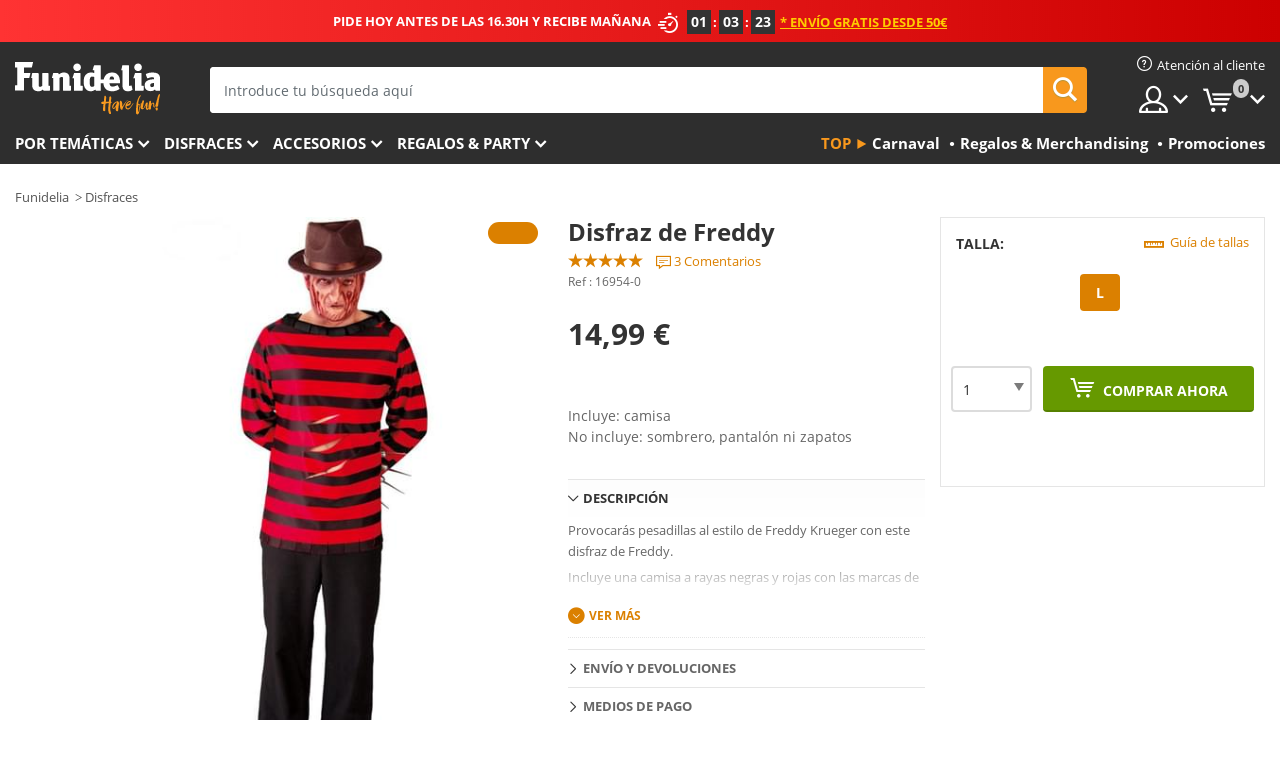

--- FILE ---
content_type: text/html; charset=UTF-8
request_url: https://www.funidelia.es/disfraz-de-freddy-16954.html
body_size: 20368
content:

<!DOCTYPE html>
<!--[if gt IE 8]><!-->
<html class="no-js" lang="es-ES">
<!--<![endif]-->
<head>
    <title>Disfraz de Freddy | Funidelia</title>
    <meta charset="UTF-8">
<meta http-equiv="X-UA-Compatible" content="IE=edge">
<meta name="description" content="¡Disfraz de Freddy para tus fiestas de disfraces, Halloween y Carnaval! Entrega 24h.">
<meta name="HandheldFriendly" content="True">
<meta name="apple-mobile-web-app-capable" content="yes">
<meta name="viewport" content="width=device-width,initial-scale=1,maximum-scale=1,minimum-scale=1,user-scalable=0">
<meta property="og:title" content="Disfraz de Freddy | Funidelia">
<meta property="og:url" content="https://www.funidelia.es/disfraz-de-freddy-16954.html">
<meta property="og:type" content="article">
<meta property="og:image" content="https://static1.funidelia.com/23104-f4_big/disfraz-de-freddy.jpg">
<meta property="og:description" content="¡Disfraz de Freddy para tus fiestas de disfraces, Halloween y Carnaval! Entrega 24h.">
<meta property="og:site_name" content="Funidelia">
<meta name="twitter:card" content="summary_large_image">
<meta name="twitter:site" content="@funidelia">
<meta name="twitter:creator" content="@funidelia">
<meta name="twitter:title" content="Disfraz de Freddy | Funidelia">
<meta name="twitter:description" content="¡Disfraz de Freddy para tus fiestas de disfraces, Halloween y Carnaval! Entrega 24h.">
<meta name="twitter:image" content="https://static1.funidelia.com/23104-f4_big/disfraz-de-freddy.jpg">
<meta name="theme-color" content="#565656">
<meta name="msapplication-navbutton-color" content="#565656">
<meta name="apple-mobile-web-app-capable" content="yes">
<meta name="apple-mobile-web-app-status-bar-style" content="black">
<link href="https://www.funidelia.es/disfraz-de-freddy-16954.html" rel="canonical">
<link href="https://www.funidelia.es/disfraz-de-freddy-16954.html" rel="alternate" hreflang="es-ES">
<link href="https://www.funidelia.be/deguisement-de-freddy-16954.html" rel="alternate" hreflang="fr-BE">
<link href="https://www.funidelia.fr/deguisement-de-freddy-16954.html" rel="alternate" hreflang="fr-FR">
<link href="https://www.funidelia.ch/freddy-kostum-16954.html" rel="alternate" hreflang="de-CH">
<link href="https://www.funidelia.ch/fr/deguisement-de-freddy-16954.html" rel="alternate" hreflang="fr-CH">
<link href="https://www.funidelia.ch/it/costume-freddy-16954.html" rel="alternate" hreflang="it-CH">
<link href="https://www.funidelia.de/freddy-kostum-16954.html" rel="alternate" hreflang="de-DE">
<link href="https://www.funidelia.at/freddy-kostum-16954.html" rel="alternate" hreflang="de-AT">
<link href="https://www.funidelia.co.uk/nightmare-murderer-costume-for-man-16954.html" rel="alternate" hreflang="en-GB">
<link href="https://www.funidelia.ie/nightmare-murderer-costume-for-man-16954.html" rel="alternate" hreflang="en-IE">
<link href="https://www.funidelia.it/costume-freddy-16954.html" rel="alternate" hreflang="it-IT">
<link href="https://www.funidelia.pt/fato-de-freddy-16954.html" rel="alternate" hreflang="pt-PT">
<link href="https://www.funidelia.nl/freddy-kostuum-16954.html" rel="alternate" hreflang="nl-NL">
<link href="https://www.funidelia.com/nightmare-murderer-costume-for-man-16954.html" rel="alternate" hreflang="en-US">
<link href="https://www.funidelia.com/es/disfraz-de-freddy-16954.html" rel="alternate" hreflang="es-US">
<link href="https://www.funidelia.pl/kostium-freddy-16954.html" rel="alternate" hreflang="pl-PL">
<link href="https://www.funidelia.dk/freddy-kostume-16954.html" rel="alternate" hreflang="da-DK">
<link href="https://www.funidelia.se/freddy-maskeraddrakt-16954.html" rel="alternate" hreflang="sv-SE">
<link href="https://www.funidelia.cz/pansk-kostm-snov-zabijak-16954.html" rel="alternate" hreflang="cs-CZ">
<link href="https://www.funidelia.cl/disfraz-de-freddy-16954.html" rel="alternate" hreflang="es-CL">
<link href="https://www.funidelia.co/disfraz-de-freddy-16954.html" rel="alternate" hreflang="es-CO">
<link href="https://www.funidelia.no/marerittmorder-kostyme-til-menn-16954.html" rel="alternate" hreflang="nn-NO">
<link href="https://www.funidelia.fi/nightmare-murhaajan-asu-miehelle-16954.html" rel="alternate" hreflang="fi-FI">
<link href="https://www.funidelia.mx/disfraz-de-freddy-16954.html" rel="alternate" hreflang="es-MX">
<link href="https://www.funidelia.pe/disfraz-de-freddy-16954.html" rel="alternate" hreflang="es-PE">
<link href="https://www.funidelia.ca/nightmare-murderer-costume-for-man-16954.html" rel="alternate" hreflang="en-CA">
<link href="https://www.funidelia.ca/fr/deguisement-de-freddy-16954.html" rel="alternate" hreflang="fr-CA">
<link href="https://www.funidelia.com.br/fato-de-freddy-16954.html" rel="alternate" hreflang="pt-BR">
<link href="https://www.funidelia.sg/nightmare-murderer-costume-for-man-16954.html" rel="alternate" hreflang="en-SG">
<link href="https://www.funidelia.co.il/nightmare-murderer-costume-for-man-16954.html" rel="alternate" hreflang="he-IL">
<link href="https://www.funidelia.co.il/en/nightmare-murderer-costume-for-man-16954.html" rel="alternate" hreflang="en-IL">
<link href="https://www.funidelia.com.ua/nightmare-murderer-costume-for-man-16954.html" rel="alternate" hreflang="uk-UA">
<link href="https://www.funidelia.com.ua/ru/nightmare-murderer-costume-for-man-16954.html" rel="alternate" hreflang="ru-UA">
<link href="https://www.funidelia.co.nz/nightmare-murderer-costume-for-man-16954.html" rel="alternate" hreflang="en-NZ">
<link href="https://www.funidelia.com.au/nightmare-murderer-costume-for-man-16954.html" rel="alternate" hreflang="en-AU">
<link href="https://www.funidelia.ro/costum-freddy-16954.html" rel="alternate" hreflang="ro-RO">
<link href="https://www.funidelia.com.pa/disfraz-de-freddy-16954.html" rel="alternate" hreflang="es-PA">
<link href="https://www.funidelia.com.ar/disfraz-de-freddy-16954.html" rel="alternate" hreflang="es-AR">
<link href="https://www.funidelia.gr/--16954.html" rel="alternate" hreflang="el-GR">
<link href="https://www.funidelia.hr/kostim-freddy-16954.html" rel="alternate" hreflang="hr-HR">
<link href="https://www.funidelia.jp/nightmare-murderer-costume-for-man-16954.html" rel="alternate" hreflang="ja-JP">
<link href="https://www.funidelia.my/pakaian-freddy-16954.html" rel="alternate" hreflang="ms-MY">
<link href="https://www.funidelia.my/en/nightmare-murderer-costume-for-man-16954.html" rel="alternate" hreflang="en-MY">
<link href="https://www.funidelia.kr/nightmare-murderer-costume-for-man-16954.html" rel="alternate" hreflang="ko-KR">
<link href="https://www.funidelia.hk/nightmare-murderer-costume-for-man-16954.html" rel="alternate" hreflang="zh-HK">
<link href="https://www.funidelia.hk/en/nightmare-murderer-costume-for-man-16954.html" rel="alternate" hreflang="en-HK">
<link href="https://www.funidelia.hu/freddy-jelmez-16954.html" rel="alternate" hreflang="hu-HU">
<link href="https://www.funidelia.ph/nightmare-murderer-costume-for-man-16954.html" rel="alternate" hreflang="en-PH">
<link href="https://www.funidelia.sk/kostm-freddy-16954.html" rel="alternate" hreflang="sk-SK">
<link href="https://www.funidelia.ru/nightmare-murderer-costume-for-man-16954.html" rel="alternate" hreflang="ru-RU">
<link href="https://www.funidelia.bg/kostum-na-fredi-16954.html" rel="alternate" hreflang="bg-BG">
<link href="https://www.funidelia.ee/nightmare-murderer-costume-for-man-16954.html" rel="alternate" hreflang="et-EE">
<link href="https://www.funidelia.lt/nightmare-murderer-costume-for-man-16954.html" rel="alternate" hreflang="lt-LT">
<link href="https://www.funidelia.lv/nightmare-murderer-costume-for-man-16954.html" rel="alternate" hreflang="lv-LV">
<link href="https://www.funidelia.si/freddy-kostim-16954.html" rel="alternate" hreflang="sl-SL">
<link href="https://www.funidelia.rs/nightmare-murderer-costume-for-man-16954.html" rel="alternate" hreflang="sr-RS">
<link href="https://www.funidelia.is/nightmare-murderer-costume-for-man-16954.html" rel="alternate" hreflang="is-IS">
<link href="https://www.funidelia.es/disfraz-de-freddy-16954.html" rel="alternate" hreflang="es">
<link href="https://www.funidelia.fr/deguisement-de-freddy-16954.html" rel="alternate" hreflang="fr">
<link href="https://www.funidelia.de/freddy-kostum-16954.html" rel="alternate" hreflang="de">
<link href="https://www.funidelia.nl/freddy-kostuum-16954.html" rel="alternate" hreflang="nl">
<link href="https://www.funidelia.com/nightmare-murderer-costume-for-man-16954.html" rel="alternate" hreflang="en">
<link href="https://www.funidelia.pt/fato-de-freddy-16954.html" rel="alternate" hreflang="pt">
<link href="https://www.funidelia.it/costume-freddy-16954.html" rel="alternate" hreflang="it">
<link href="https://static1.funidelia.com" rel="preconnect" crossorigin="">
<link href="https://static1.funidelia.com" rel="dns-prefetch">
<link href="/newfront/css/funidelia6/fancybox.min.css" rel="stylesheet">
<link href="/newfront/css/funidelia6/bootstrap-datetimepicker.min.css" rel="stylesheet">
<link href="/newfront/css/funidelia6/global.css" rel="stylesheet">
<link href="/newfront/css/funidelia6/cookieconsent.css" rel="stylesheet">
<style></style>
<script src="/newfront/js/funidelia6/cookie-consent-didomi.js" defer></script>
<script src="//widget.trustpilot.com/bootstrap/v5/tp.widget.bootstrap.min.js" async></script>
<script src="/newfront/js/funidelia6/libs/jquery.js"></script>
<script src="/newfront/js/funidelia6/libs/lazysizes.min.js"></script>
<script type="text/javascript">window.didomiConfig = { languages: { enabled: ['es'], default: 'es' } };</script>    <meta name="csrf-param" content="_csrf">
    <meta name="csrf-token" content="RDc5TlR5ckl0eGYHAUAjAjFCYQ07NRseJ3VJNDoUFBEhYwA4eTNCfQ==">
    <!-- Fonts -->
    <style>
        /* ------------------------------------------------------ */
        /* FONTS */
        /* ------------------------------------------------------ */
        @font-face {
            font-display: swap;
            font-family: 'Open Sans';
            font-style: normal;
            font-weight: 400;
            src: local('Open Sans'), local('OpenSans'), url(https://fonts.gstatic.com/s/opensans/v13/K88pR3goAWT7BTt32Z01mxJtnKITppOI_IvcXXDNrsc.woff2) format('woff2');
            unicode-range: U+0460-052F, U+20B4, U+2DE0-2DFF, U+A640-A69F
        }

        @font-face {
            font-display: swap;
            font-family: 'Open Sans';
            font-style: normal;
            font-weight: 400;
            src: local('Open Sans'), local('OpenSans'), url(https://fonts.gstatic.com/s/opensans/v13/RjgO7rYTmqiVp7vzi-Q5URJtnKITppOI_IvcXXDNrsc.woff2) format('woff2');
            unicode-range: U+0400-045F, U+0490-0491, U+04B0-04B1, U+2116
        }

        @font-face {
            font-display: swap;
            font-family: 'Open Sans';
            font-style: normal;
            font-weight: 400;
            src: local('Open Sans'), local('OpenSans'), url(https://fonts.gstatic.com/s/opensans/v13/LWCjsQkB6EMdfHrEVqA1KRJtnKITppOI_IvcXXDNrsc.woff2) format('woff2');
            unicode-range: U+1F00-1FFF
        }

        @font-face {
            font-display: swap;
            font-family: 'Open Sans';
            font-style: normal;
            font-weight: 400;
            src: local('Open Sans'), local('OpenSans'), url(https://fonts.gstatic.com/s/opensans/v13/xozscpT2726on7jbcb_pAhJtnKITppOI_IvcXXDNrsc.woff2) format('woff2');
            unicode-range: U+0370-03FF
        }

        @font-face {
            font-display: swap;
            font-family: 'Open Sans';
            font-style: normal;
            font-weight: 400;
            src: local('Open Sans'), local('OpenSans'), url(https://fonts.gstatic.com/s/opensans/v13/59ZRklaO5bWGqF5A9baEERJtnKITppOI_IvcXXDNrsc.woff2) format('woff2');
            unicode-range: U+0102-0103, U+1EA0-1EF9, U+20AB
        }

        @font-face {
            font-display: swap;
            font-family: 'Open Sans';
            font-style: normal;
            font-weight: 400;
            src: local('Open Sans'), local('OpenSans'), url(https://fonts.gstatic.com/s/opensans/v13/u-WUoqrET9fUeobQW7jkRRJtnKITppOI_IvcXXDNrsc.woff2) format('woff2');
            unicode-range: U+0100-024F, U+1E00-1EFF, U+20A0-20AB, U+20AD-20CF, U+2C60-2C7F, U+A720-A7FF
        }

        @font-face {
            font-display: swap;
            font-family: 'Open Sans';
            font-style: normal;
            font-weight: 400;
            src: local('Open Sans'), local('OpenSans'), url(https://fonts.gstatic.com/s/opensans/v13/cJZKeOuBrn4kERxqtaUH3VtXRa8TVwTICgirnJhmVJw.woff2) format('woff2');
            unicode-range: U+0000-00FF, U+0131, U+0152-0153, U+02C6, U+02DA, U+02DC, U+2000-206F, U+2074, U+20AC, U+2212, U+2215, U+E0FF, U+EFFD, U+F000
        }

        @font-face {
            font-display: swap;
            font-family: 'Open Sans';
            font-style: normal;
            font-weight: 700;
            src: local('Open Sans Bold'), local('OpenSans-Bold'), url(https://fonts.gstatic.com/s/opensans/v13/k3k702ZOKiLJc3WVjuplzK-j2U0lmluP9RWlSytm3ho.woff2) format('woff2');
            unicode-range: U+0460-052F, U+20B4, U+2DE0-2DFF, U+A640-A69F
        }

        @font-face {
            font-display: swap;
            font-family: 'Open Sans';
            font-style: normal;
            font-weight: 700;
            src: local('Open Sans Bold'), local('OpenSans-Bold'), url(https://fonts.gstatic.com/s/opensans/v13/k3k702ZOKiLJc3WVjuplzJX5f-9o1vgP2EXwfjgl7AY.woff2) format('woff2');
            unicode-range: U+0400-045F, U+0490-0491, U+04B0-04B1, U+2116
        }

        @font-face {
            font-display: swap;
            font-family: 'Open Sans';
            font-style: normal;
            font-weight: 700;
            src: local('Open Sans Bold'), local('OpenSans-Bold'), url(https://fonts.gstatic.com/s/opensans/v13/k3k702ZOKiLJc3WVjuplzBWV49_lSm1NYrwo-zkhivY.woff2) format('woff2');
            unicode-range: U+1F00-1FFF
        }

        @font-face {
            font-display: swap;
            font-family: 'Open Sans';
            font-style: normal;
            font-weight: 700;
            src: local('Open Sans Bold'), local('OpenSans-Bold'), url(https://fonts.gstatic.com/s/opensans/v13/k3k702ZOKiLJc3WVjuplzKaRobkAwv3vxw3jMhVENGA.woff2) format('woff2');
            unicode-range: U+0370-03FF
        }

        @font-face {
            font-display: swap;
            font-family: 'Open Sans';
            font-style: normal;
            font-weight: 700;
            src: local('Open Sans Bold'), local('OpenSans-Bold'), url(https://fonts.gstatic.com/s/opensans/v13/k3k702ZOKiLJc3WVjuplzP8zf_FOSsgRmwsS7Aa9k2w.woff2) format('woff2');
            unicode-range: U+0102-0103, U+1EA0-1EF9, U+20AB
        }

        @font-face {
            font-display: swap;
            font-family: 'Open Sans';
            font-style: normal;
            font-weight: 700;
            src: local('Open Sans Bold'), local('OpenSans-Bold'), url(https://fonts.gstatic.com/s/opensans/v13/k3k702ZOKiLJc3WVjuplzD0LW-43aMEzIO6XUTLjad8.woff2) format('woff2');
            unicode-range: U+0100-024F, U+1E00-1EFF, U+20A0-20AB, U+20AD-20CF, U+2C60-2C7F, U+A720-A7FF
        }

        @font-face {
            font-display: swap;
            font-family: 'Open Sans';
            font-style: normal;
            font-weight: 700;
            src: local('Open Sans Bold'), local('OpenSans-Bold'), url(https://fonts.gstatic.com/s/opensans/v13/k3k702ZOKiLJc3WVjuplzOgdm0LZdjqr5-oayXSOefg.woff2) format('woff2');
            unicode-range: U+0000-00FF, U+0131, U+0152-0153, U+02C6, U+02DA, U+02DC, U+2000-206F, U+2074, U+20AC, U+2212, U+2215, U+E0FF, U+EFFD, U+F000
        }

        @font-face {
            font-family: 'iconfuni';
            font-display: swap;
            src: url('https://static1.funidelia.com/fonts/funidelia6/iconfuni.eot?m8h5y2');
            src: url('https://static1.funidelia.com/fonts/funidelia6/iconfuni.eot?m8h5y2#iefix') format('embedded-opentype'),
            url('https://static1.funidelia.com/fonts/funidelia6/iconfuni.ttf?m8h5y2') format('truetype'),
            url('https://static1.funidelia.com/fonts/funidelia6/iconfuni.woff?m8h5y2') format('woff'),
            url('https://static1.funidelia.com/fonts/funidelia6/iconfuni.svg?m8h5y2#iconfuni') format('svg');
            font-weight: normal;
            font-style: normal;
        }
    </style>


    <!-- I: Pixels Header -->
    <!-- I: GOOGLE ANALYTICS -->
<script type="text/javascript">
    
    function getCookie(k){ return(document.cookie.match('(^|; )'+k+'=([^;]*)')||0)[2] }
  if (typeof ga !== 'undefined') {
        ga('create', 'UA-24101229-1', 'auto');
        ga('require', 'displayfeatures');
        // AB Test variable
        ga('set', 'dimension4', 'Control');
        // Multilanguage custom dimension
      (function(window) {
          var d=(window.location.host).split("."); d=d[d.length-1];
          if(d==='ch' && typeof ga!=='undefined') {
              var p=(window.location.pathname).split("/"); p=(p.length>1)? p[1]:p;
              if(p.match(/^[a-zA-Z]{2}$/gi))
                    ga('set', 'dimension5', p);
            }
        })(window);
        // ClientID cookie to custom dimension
      (function(clientId) {
          if(typeof clientId!=='undefined' && clientId!=='') {
              var c=(clientId.split(".")[2] + '.' + clientId.split(".")[3]);
                ga('set', 'dimension6', c);
            }
        })(getCookie('_ga'));

        // Send the page view
        ga('send', 'pageview');
        ga('require', 'ecommerce');
    }
</script>
<!-- F: GOOGLE ANALYTICS -->
    <!-- F: Pixels Header -->
    <meta name="format-detection" content="telephone=no">

    <link rel="shortcut icon" href="https://static1.funidelia.com/img/icons/funidelia6/favicon.ico"/>
    <link rel="apple-touch-icon" sizes="57x57"
          href="https://static1.funidelia.com/img/icons/funidelia6/apple-touch-icon-57x57.png">
    <link rel="apple-touch-icon" sizes="72x72"
          href="https://static1.funidelia.com/img/icons/funidelia6/apple-touch-icon-72x72.png">
    <link rel="apple-touch-icon" sizes="114x114"
          href="https://static1.funidelia.com/img/icons/funidelia6/apple-touch-icon-114x114.png">
    <link rel="apple-touch-icon" sizes="144x144"
          href="https://static1.funidelia.com/img/icons/funidelia6/apple-touch-icon-144x144.png">
    <link rel="apple-touch-icon" sizes="60×60"
          href="https://static1.funidelia.com/img/icons/funidelia6/touch-icon-iphone-60x60.png">
    <link rel="apple-touch-icon" sizes="76×76"
          href="https://static1.funidelia.com/img/icons/funidelia6/touch-icon-ipad-76x76.png">
    <link rel="apple-touch-icon" sizes="120×120"
          href="https://static1.funidelia.com/img/icons/funidelia6/touch-icon-iphone-retina-120x120.png">
    <link rel="apple-touch-icon" sizes="152×152"
          href="https://static1.funidelia.com/img/icons/funidelia6/touch-icon-ipad-retina-152x152.png">
    <link rel="apple-touch-icon" sizes="180×180"
          href="https://static1.funidelia.com/img/icons/funidelia6/apple-touch-icon-180x180.png">
    <link rel="icon" sizes="192×192" href="https://static1.funidelia.com/img/icons/funidelia6/touch-icon-192x192.png">
    <link rel="icon" sizes="128×128" href="https://static1.funidelia.com/img/icons/funidelia6/touch-icon-128x128.png">

    </head>
<body id="product-page">
<!-- Google Tag Manager -->
<script>                    
                    dataLayer = window.dataLayer||[];
                    dataLayer.push({"id_product":"16954","avgval":"4.3333","numval":"3","id_shop":1,"id_lang":3,"store":"es","currency":"EUR","environment":"PRO","vertexModeShopEnabled":1,"vertexModeLangEnabled":1,"vertexEventShops":["1","2","4","6","7","8","9","10","11","12","13","16","20","21","24","25","29","31","39","42","43","48","50","52"],"vertexEventLangs":["1","2","3","4","5","6","7","8","9","10","11","12","14","23","26","27","29","30","31"],"languageCode":"es-ES","testAbName":"","id_testab_segment":"","pageCategory":"product"});
                    function gtag(){dataLayer.push(arguments);}
                    gtag('js', new Date());
                </script><script>
                window.dataLayer = window.dataLayer || [];
                function gtag(){dataLayer.push(arguments);}
                gtag('config', {
                    'allow_enhanced_conversions': true
                });
                var enhanced_conversion_data = {};
                </script>
                <!-- Google tag (gtag.js) -->
                <script async src='https://www.googletagmanager.com/gtag/js?id=AW-941662587'></script>
                <script>
                window.dataLayer = window.dataLayer || [];
                function gtag(){dataLayer.push(arguments);}
                gtag('js', new Date());
                gtag('config', 'AW-941662587');
                </script><noscript><iframe src="//www.googletagmanager.com/ns.html?id=GTM-WW965594"
                height="0" width="0" style="display:none;visibility:hidden"></iframe></noscript>
                <script>(function(w,d,s,l,i){w[l]=w[l]||[];w[l].push({'gtm.start':
                new Date().getTime(),event:'gtm.js'});var f=d.getElementsByTagName(s)[0],
                j=d.createElement(s),dl=l!='dataLayer'?'&l='+l:'';j.async=true;j.src=
                '//www.googletagmanager.com/gtm.js?id='+i+dl;f.parentNode.insertBefore(j,f);
                })(window,document,'script','dataLayer','GTM-WW965594');</script><!-- End Google Tag Manager -->
<script type="text/javascript">var languageItems=(function(){var _languages={"d4a8968f52233729744797511ed0b4c0":"¿Estás seguro de que quieres eliminarlo?","80ebdccece38141cd9c0f9b3b623091f":"¿Estás seguro de que quieres eliminarlo?","074b03b4412887edb3e3a82e13af0805":"Idioma de traducción: {name}","c9cc8cce247e49bae79f15173ce97354":"Salvar","d3d2e617335f08df83599665eef8a418":"Cerrar"};return{getLanguageItems:function(){return _languages;}};})();</script>
<!-- HEADER START -->
<script type="application/ld+json">{"@context":"http:\/\/schema.org\/","@type":"Organization","name":"Funidelia","legalName":"FUNIGLOBAL DEVELOPMENTS SL","url":"https:\/\/www.funidelia.info","logo":"https:\/\/www.funidelia.es\/img\/global\/funidelia_logo.png","brand":{"@type":"Brand","name":"Funidelia","logo":"https:\/\/www.funidelia.es\/img\/global\/funidelia_logo.png","slogan":"Have Fun!","url":"https:\/\/www.funidelia.es\/"}}</script><header id="header">
    <section id="header-msg" class="wclock">
	<span class="txt-h1">PIDE HOY ANTES DE LAS 16.30H Y RECIBE MAÑANA</span> <div id="clock" data-toggle="tooltip"></div> <span class="txt-h2">* Envío gratis desde 50€</span>
	<script type="text/javascript">
		var limit_date = '2026-01-21 16:29:00';
	</script>
</section>
    <div id="header-ctt" class="container">
        <h2 id="header-brand"><a href="/" title="Ir a la portada de Funidelia">Funidelia. Tu tienda de disfraces Online y Accesorios en Internet</a></h2>
        <section id="header-nav">
			<ul class="header-nav-menu">
				<li class="head-client"><a href="/faq/servicio-de-atencion-al-cliente" title="Atención al cliente" class="opt" ><i class="ico-hn-client"></i><span class="txt">Atención al cliente</span></a></li>
				<li class="head-sep"></li>
				<li class="head-search"><a href="#" title="Buscar" class="opt js-head-search"><span class="txt">Buscar</span></a></li>
				<li class="head-user dropdown">
					<a class="opt dropdown-toggle" data-toggle="dropdown" aria-haspopup="true" aria-expanded="false" title="Mi cuenta"><span class="txt">Mi cuenta</span></a>
					<div class="dropdown-menu dropdown-menu-right">
						<div id="my-account-login-form" style="display: block;">
							<span class="hidden">Entrar en tu cuenta:</span>
							<form id="loginForm-header" name="loginForm" method="POST" action="/index.php?controller=authentication" class="form">
								<fieldset>
									<div class="form-group">
										<label for="loginForm-cps-email">Email:</label>
										<input type="text" name="email" id="loginForm-cps-email" value="" class="form-control">
									</div>
									<div class="form-group">
										<label for="loginForm-cps-password">Contrase&ntilde;a:</label>
										<input type="password" name="passwd" id="loginForm-cps-password" value="" class="form-control" />
									</div>
									<div class="form-group">
										<input type="submit" id="loginForm-header-submit" name="SubmitLogin" class="btn-form" value="Entrar" />
										<span class="link" data-ref="/index.php?controller=password" onclick="window.location.href=this.getAttribute('data-ref');"
                                              title="Recuerda tu contraseña pulsando aquí">
                                            ¿Has olvidado tu contraseña?                                        </span>
									</div>
								</fieldset>
							</form>
						</div>
					</div>
				</li>
					<li id="cart" class="head-cart dropdown">
						<a href="https://www.funidelia.es/carrito" title="Mi carrito" class="opt dropdown-toggle active" data-toggle="dropdown" id="slidecartBtn"><span class="txt">Mi carrito</span> <span class="badged num funi-blockcartbadge">&nbsp;</span></a>

						<div id="slidecart" class="slidecart dropdown-menu dropdown-menu-right">
							<span class="dropdown-header">Mi Carrito de compra</span>
							<div class="dropdown-padd">
                                <div class="lazyloading"></div>
							</div>
						</div>
					</li>
			</ul>
        </section>
		<section id="header-search">
			<div class="search-form">

				<form id="searhForm-header" action="/search" method="get">
					<fieldset>
						<div class="search-group">
							<label for="query">Buscar por:</label>
							<input type="text" id="searchForm-query-header" name="query" class="form-control" placeholder="Introduce tu búsqueda aquí" />
							<input type="reset" value="x" class="searchForm-reset-header" />
							<span class="search-group-btn">
								<button type="submit" id="searchForm-submit-header" class="btn btn-search">
									<i class="icf-search"></i><span class="txt">Buscar</span>
								</button>
							</span>
						</div>
					</fieldset>
				</form>
			</div>
		</section>
<section id="header-menu">
	<a id="slidemenuBtn" href="#slidemenu" title="¿Qué quieres comprar?" class="opt-menu dropdown-toggle"><span class="txt">¿Qué quieres comprar?</span></a>
	<div id="slidemenu" >
		<div class="header-menu-responsive dropdown-menu">
			<ul class="header-menu-movil clearfix">
				<li class="opt-movil "><a title="Volver" class="sidr-close-window opt-back">Volver</a></li>
				<li class="opt-movil "><a title="Mi cuenta" id="menu-movil-user-btn"  class="opt-user">Mi cuenta</a></li>
				
				<li id="header-movil-user" class="clearfix">
					<div id="my-account-login-form-mobile" style="display: block;">
						<span class="hidden">Entrar en tu cuenta:</span>
						<form id="loginFormMobile" name="loginForm" method="POST" action="/index.php?controller=authentication&back=https://www.funidelia.es/disfraz-de-freddy-16954.html"  class="form">
							<fieldset>
								<div class="form-group">
									<label for="loginFormMobile-cps-email">Email:</label>
									<input type="text" name="email" id="loginFormMobile-cps-email" value="" class="form-control">
								</div>
								<div class="form-group">
									<label for="loginFormMobile-cps-password">Contrase&ntilde;a:</label>
									<input type="password" name="passwd" id="loginFormMobile-cps-password" value="" class="form-control" />
								</div>
								<input type="submit" id="loginFormMobile-submit" name="SubmitLogin" class="btn-form" value="Entrar" />
                                <span class="link" data-ref="/index.php?controller=password" onclick="window.location.href=this.getAttribute('data-ref');"
                                      title="Recuerda tu contraseña pulsando aquí">
                                    ¿Has olvidado tu contraseña?                                </span>
							</fieldset>
						</form>
					</div>
				</li>
				
			</ul>
				<ul class="header-menu-nav clearfix">
					<li class="opt-links">
						<div class="menu-h2"><a href="#" title="Más productos">Top</a></div>
						<div class="dropdown clearfix">
							<div class="fdo clearfix">
								<ul class="clearfix">
											<li>
			<a href="/fiesta/carnaval/5866" title="Disfraces Carnaval" ><img data-src="https://static1.funidelia.com/img/fr_landing_block/funidelia6/landings/20170202_MENULINKS_CARNAVAL_ES.gif" alt="Carnaval" class="img lazyload"><span class="txt">Carnaval</span></a>
    	</li>
		<li>
			<a href="/regalos-frikis/6235" title="Regalos & Merchandising" ><img data-src="https://static1.funidelia.com/img/fr_landing_block/funidelia6/landings/20181029_MENULINKS_MERCHAND_REGALOSFRIKIS_ES.gif" alt="Regalos & Merchandising" class="img lazyload"><span class="txt">Regalos & Merchandising</span></a>
    	</li>
		<li>
			<a href="/outlet-funidelia/8822" title="Promociones" ><img data-src="https://static1.funidelia.com/img/fr_landing_block/funidelia6/landings/20250708_MENULINKS_PROMOCIONES_ES.jpg" alt="Promociones" class="img lazyload"><span class="txt">Promociones</span></a>
    	</li>
								</ul>
							</div>
						</div>
					</li>					
						<li class="opt-normal">
							<div class="menu-h2">
								<a href="/disfraces/951" title="Por temáticas" >Por temáticas</a>
							</div>
							<div class="dropdown">
								<div class="fdo clearfix">
										<div class="header-menu-cat">
											<div class="menu-column-title">
													<a title="Destacados:" >Destacados:</a>
											</div>
												<ul class="lst-cats">
															<li>
			<a class="gae-menu-mob" href="#" title=""></a>
		</li>
												</ul>
													</div>
													<div class="header-menu-tags ">
                                                        <div class="draggable-module">
                                                        													<div class="menu-column-title">
															<a title="🎉 Top Disfraces" >🎉 Top Disfraces</a>
									
													</div>
													<ul class="lst-tags clearfix">
																<li>
			<a href="/disfraces/animales-insectos/3513" title="Disfraces Animales">Animales</a>
		</li>
		<li>
			<a href="/tematica/policia/4964" title="Disfraces Policía">Policía</a>
		</li>
		<li>
			<a href="/disfraces/piratas/3327" title="Disfraces Piratas">Piratas</a>
		</li>
		<li>
			<a href="/disfraces/comidas-bebidas/3514" title="Disfraces Comidas & Bebidas">Comidas & Bebidas</a>
		</li>
		<li>
			<a href="/tematica/frutas/1270" title="Disfraces Frutas">Frutas</a>
		</li>
		<li>
			<a href="/disfraces/profesiones/3508" title="Disfraces Profesiones">Profesiones</a>
		</li>
		<li>
			<a href="/disfraces/payasos-circo/3314" title="Disfraces Payasos & Circo">Payasos & Circo</a>
		</li>
		<li>
			<a href="/disfraces/videojuegos-juegos/3510" title="Disfraces Videojuegos">Videojuegos</a>
		</li>
		<li>
			<a href="/tematica/steampunk/1482" title="Disfraces Steampunk">Steampunk</a>
		</li>
													</ul>
                                                        </div>
                                                        <div class="draggable-module">
                                                        													<div class="menu-column-title">
															<a title="🦸 Superhéroes & Villanos" >🦸 Superhéroes & Villanos</a>
									
													</div>
													<ul class="lst-tags clearfix">
																<li>
			<a href="/disfraces/batman/3050" title="Disfraces Batman">Batman</a>
		</li>
		<li>
			<a href="/tematica/joker/4544" title="Disfraces Joker">Joker</a>
		</li>
		<li>
			<a href="/disfraces/harley-quinn/5196" title="Disfraces Harley Quinn">Harley Quinn</a>
		</li>
		<li>
			<a href="/disfraces/superman/3384" title="Disfraces Superman">Superman</a>
		</li>
		<li>
			<a href="/disfraces/wonder-woman/3444" title="Disfraces Wonder Woman">Wonder Woman</a>
		</li>
		<li>
			<a href="/disfraces/capitan-america/3082" title="Disfraces Capitán América">Capitán América</a>
		</li>
		<li>
			<a href="/disfraces/catwoman/5711" title="Disfraces Catwoman">Catwoman</a>
		</li>
		<li>
			<a href="/disfraces/flash/3161" title="Disfraces Flash">Flash</a>
		</li>
		<li>
			<a href="/disfraces/power-rangers/3335" title="Disfraces Power Rangers">Power Rangers</a>
		</li>
		<li>
			<a href="/disfraces/spiderman/3376" title="Disfraces Spiderman">Spiderman</a>
		</li>
		<li>
			<a href="/disfraces/las-tortugas-ninja/3240" title="Disfraces Las Tortugas Ninja">Las Tortugas Ninja</a>
		</li>
		<li>
			<a href="/disfraces/superheroes-villanos/3509" title="Todo Disfraces Superhéroes">Todo Disfraces Superhéroes</a>
		</li>
													</ul>
                                                        </div>
													</div>
													<div class="header-menu-tags ">
                                                        <div class="draggable-module">
                                                        													<div class="menu-column-title">
															<a title="⌛️ Décadas" >⌛️ Décadas</a>
									
													</div>
													<ul class="lst-tags clearfix">
																<li>
			<a href="/disfraces/anos-20-gangsters-cabaret/3031" title="Disfraces Años 20: Gangsters & Cabaret">Años 20: Gangsters & Cabaret</a>
		</li>
		<li>
			<a href="/disfraces/anos-50-rock-roll/3034" title="Disfraces Años 50: Rock & Roll">Años 50: Rock & Roll</a>
		</li>
		<li>
			<a href="/disfraces/hippies-y-anos-60/3035" title="Disfraces Años 60: Movimiento Hippie">Años 60: Movimiento Hippie</a>
		</li>
		<li>
			<a href="/disfraces/anos-70-musica-disco-pimps/3036" title="Disfraces Años 70: Música Disco">Años 70: Música Disco</a>
		</li>
		<li>
			<a href="/disfraces/anos-80-pop-movida/3037" title="Disfraces Años 80 y 90: Música Pop">Años 80 y 90: Música Pop</a>
		</li>
		<li>
			<a href="/disfraces/decadas/3497" title="Todos Disfraces Décadas">Todos Disfraces Décadas</a>
		</li>
													</ul>
                                                        </div>
                                                        <div class="draggable-module">
                                                        													<div class="menu-column-title">
															<a title="⚔️  Época & Históricos" >⚔️  Época & Históricos</a>
									
													</div>
													<ul class="lst-tags clearfix">
																<li>
			<a href="/disfraces/romanos/3354" title="Disfraces Roma">Roma</a>
		</li>
		<li>
			<a href="/tematica/vikingos/1540" title="Disfraces Vikingos">Vikingos</a>
		</li>
		<li>
			<a href="/tematica/egipcios/1230" title="Disfraces Egipto">Egipto</a>
		</li>
		<li>
			<a href="/disfraces/medieval/3276" title="Disfraces Medieval">Medieval</a>
		</li>
		<li>
			<a href="/tematica/cavernicolas/1188" title="Disfraces Cavernícolas">Cavernícolas</a>
		</li>
		<li>
			<a href="/disfraces/western/3507" title="Disfraces Western">Western</a>
		</li>
		<li>
			<a href="/disfraces/culturas-tradiciones/3506" title="Todo Disfraces Culturas & Tradiciones">Todo Disfraces Culturas & Tradiciones</a>
		</li>
													</ul>
                                                        </div>
                                                        <div class="draggable-module">
                                                        													<div class="menu-column-title">
															<a title="🎬 Películas & Series" >🎬 Películas & Series</a>
									
													</div>
													<ul class="lst-tags clearfix">
																<li>
			<a href="/disfraces-juego-del-calamar-squid-game/8830" title="Disfraces El Juego del Calamar">El Juego del Calamar</a>
		</li>
		<li>
			<a href="/disfraces/harry-potter/3189" title="Disfraces Harry Potter">Harry Potter</a>
		</li>
		<li>
			<a href="/tematica/minions/1286" title="Disfraces Minions">Minions</a>
		</li>
		<li>
			<a href="/disfraces-peaky-blinders/8662" title="Disfraces Peaky Blinders">Peaky Blinders</a>
		</li>
		<li>
			<a href="/disfraces/grease/3179" title="Disfraces Grease">Grease</a>
		</li>
		<li>
			<a href="/disfraces/el-senor-los-anillos/3142" title="Disfraces El Señor de los Anillos">El Señor de los Anillos</a>
		</li>
		<li>
			<a href="/disfraces/charlie-y-la-fabrica-chocolate/3086" title="Disfraces Charlie y la Fábrica de Chocolate">Charlie y la Fábrica de Chocolate</a>
		</li>
		<li>
			<a href="/disfraces/el-mago-oz/3138" title="Disfraces El Mago de Oz">El Mago de Oz</a>
		</li>
		<li>
			<a href="/disfraces/star-wars/3378" title="Disfraces Star Wars">Star Wars</a>
		</li>
		<li>
			<a href="/disfraces/alicia-en-el-pais-las-maravillas/3017" title="Disfraces Alicia en el País de las Maravillas">Alicia en el País de las Maravillas</a>
		</li>
		<li>
			<a href="/disfraces/barrio-sesamo/3049" title="Disfraces Barrio Sésamo & Los Muppets">Barrio Sésamo & Los Muppets</a>
		</li>
		<li>
			<a href="/disfraces/princesas-disney/3503" title="Disfraces Princesas Disney">Princesas Disney</a>
		</li>
		<li>
			<a href="/disfraces/disney/3543" title="Todo Disfraces Disney">Todo Disfraces Disney</a>
		</li>
		<li>
			<a href="/disfraces/peliculas-series/3502" title="Todo Disfraces Películas & Series">Todo Disfraces Películas & Series</a>
		</li>
													</ul>
                                                        </div>
													</div>
													<div class="header-menu-tags ">
                                                        <div class="draggable-module">
                                                        													<div class="menu-column-title">
															<a title="📺 Dibujos animados" >📺 Dibujos animados</a>
									
													</div>
													<ul class="lst-tags clearfix">
																<li>
			<a href="/disfraces/ladybug-prodigiosa-aventuras/5984" title="Disfraces Las aventuras de Ladybug">Las aventuras de Ladybug</a>
		</li>
		<li>
			<a href="/disfraces/dragon-ball/3121" title="Disfraces Dragon Ball">Dragon Ball</a>
		</li>
		<li>
			<a href="/disfraces-masha-oso/7400" title="Disfraces Masha y el Oso">Masha y el Oso</a>
		</li>
		<li>
			<a href="/disfraces/pj-masks/6145" title="Disfraces PJ Masks">PJ Masks</a>
		</li>
		<li>
			<a href="/disfraces/patrulla-canina/3517" title="Disfraces Patrulla Canina">Patrulla Canina</a>
		</li>
		<li>
			<a href="/disfraces/los-pitufos/3260" title="Disfraces Los Pitufos">Los Pitufos</a>
		</li>
		<li>
			<a href="/disfraces/teletubbies/3393" title="Disfraces Teletubbies">Teletubbies</a>
		</li>
		<li>
			<a href="/disfraces/los-picapiedra/3259" title="Disfraces Los Picapiedra">Los Picapiedra</a>
		</li>
		<li>
			<a href="/disfraces/popeye-el-marino/3334" title="Disfraces Popeye el Marino">Popeye el Marino</a>
		</li>
		<li>
			<a href="/disfraces/scooby-doo/3360" title="Disfraces Scooby Doo">Scooby Doo</a>
		</li>
		<li>
			<a href="/disfraces/dibujos-animados/3501" title="Todo Disfraces Dibujos Animados">Todo Disfraces Dibujos Animados</a>
		</li>
													</ul>
                                                        </div>
                                                        <div class="draggable-module">
                                                        													<div class="menu-column-title">
															<a title="🎉 Más disfraces de Carnaval" >🎉 Más disfraces de Carnaval</a>
									
													</div>
													<ul class="lst-tags clearfix">
																<li>
			<a href="/disfraces/hinchables/6205" title="Disfraces Disfraces hinchables">Disfraces hinchables</a>
		</li>
		<li>
			<a href="/disfraces/zentai-morphsuits/3449" title="Disfraces Morphsuits">Morphsuits</a>
		</li>
		<li>
			<a href="/disfraces/kigurumi-onesie/5954" title="Disfraces Onesies & Kigurumis">Onesies & Kigurumis</a>
		</li>
		<li>
			<a href="/disfraces/trajes-opposuits/3420" title="Disfraces Opposuits">Opposuits</a>
		</li>
		<li>
			<a href="/disfraces/ride-on-carry-me/5966" title="Disfraces Ride One & Carry Me">Ride One & Carry Me</a>
		</li>
		<li>
			<a href="/disfraces/originales-divertidos/3515" title="Disfraces Originales & Divertidos">Originales & Divertidos</a>
		</li>
													</ul>
                                                        </div>
                                                        <div class="draggable-module">
                                                        													<div class="menu-column-title">
															<a title="🥳 Fiestas Temáticas" >🥳 Fiestas Temáticas</a>
									
													</div>
													<ul class="lst-tags clearfix">
																<li>
			<a href="/fiesta/carnaval/5866" title="Disfraces Carnaval">Carnaval</a>
		</li>
		<li>
			<a href="/disfraces/halloween/3532" title="Disfraces Halloween">Halloween</a>
		</li>
		<li>
			<a href="/fiesta/despedidas-soltero-y-soltera/5868" title="Disfraces Despedidas">Despedidas</a>
		</li>
		<li>
			<a href="/fiesta/oktoberfest/5874" title="Disfraces Oktoberfest">Oktoberfest</a>
		</li>
		<li>
			<a href="/fiesta/san-patricio/5876" title="Disfraces San Patricio">San Patricio</a>
		</li>
		<li>
			<a href="/fiesta/navidad/5872" title="Disfraces Navidad">Navidad</a>
		</li>
													</ul>
                                                        </div>
									</div>
								</div>
								<ul class="all">
									<li class="all">
										<a href="/disfraces/951" title="Ver todos">Ver todos</a>
									</li>
								</ul>
									<img data-src="https://static1.funidelia.com/img/fr_landing_block/funidelia6/landings/202111_FUNIDELIA_CAB_MENU_DISFRACES_NAVIDAD1.jpg" alt="" class="header-menu-img lazyload">
							</div>
						</li>
						<li class="opt-normal">
							<div class="menu-h2">
								<a href="/disfraces/951" title="Por temáticas Disfraces" >Disfraces</a>
							</div>
							<div class="dropdown">
								<div class="fdo clearfix">
										<div class="header-menu-cat">
											<div class="menu-column-title">
													<a title="Destacados:" >Destacados:</a>
											</div>
												<ul class="lst-cats">
															<li>
			<a class="gae-menu-mob" href="#" title=""></a>
		</li>
												</ul>
													</div>
													<div class="header-menu-tags ">
                                                        <div class="draggable-module">
                                                        													<div class="menu-column-title">
															<a title="👫 Disfraces Para Adulto" >👫 Disfraces Para Adulto</a>
									
													</div>
													<ul class="lst-tags clearfix">
																<li>
			<a href="/disfraces-para/hombre/1630" title="Disfraces para hombre">Disfraces para hombre</a>
		</li>
		<li>
			<a href="/disfraces-para/mujer/1631" title="Disfraces para mujer">Disfraces para mujer</a>
		</li>
		<li>
			<a href="/disfraces-para/adulto/1643" title="Todos los disfraces para adultos">Todos los disfraces para adultos</a>
		</li>
													</ul>
                                                        </div>
													</div>
													<div class="header-menu-tags ">
                                                        <div class="draggable-module">
                                                        													<div class="menu-column-title">
															<a title="👧 Disfraces infantiles" >👧 Disfraces infantiles</a>
									
													</div>
													<ul class="lst-tags clearfix">
																<li>
			<a href="/disfraces-para/nino/1636" title="Disfraces para niño">Disfraces para niño</a>
		</li>
		<li>
			<a href="/disfraces-para/nina/1637" title="Disfraces para niña">Disfraces para niña</a>
		</li>
		<li>
			<a href="/disfraces-para/bebe/1646" title="Disfraces para bebé">Disfraces para bebé</a>
		</li>
		<li>
			<a href="/disfraces-para/infantil/1645" title="Todos los disfraces infantiles">Todos los disfraces infantiles</a>
		</li>
													</ul>
                                                        </div>
													</div>
													<div class="header-menu-tags ">
                                                        <div class="draggable-module">
                                                        													<div class="menu-column-title">
															<a title="🤠 Otros disfraces" >🤠 Otros disfraces</a>
									
													</div>
													<ul class="lst-tags clearfix">
																<li>
			<a href="/disfraces/tallas-grandes/3758" title="Tallas Grandes">Tallas Grandes</a>
		</li>
		<li>
			<a href="/disfraces/sexy/1087" title="Disfraces Sexy">Sexy</a>
		</li>
		<li>
			<a href="/disfraces-en-pareja/8110" title="Parejas">Parejas</a>
		</li>
		<li>
			<a href="/disfraces-grupo/6268" title="Grupos & Familias">Grupos & Familias</a>
		</li>
		<li>
			<a href="/disfraces-para/perro/1642" title="Disfraces Perros">Perros</a>
		</li>
		<li>
			<a href="/disfraces/baratos/4391" title="Disfraces baratos">Disfraces baratos</a>
		</li>
		<li>
			<a href="/outlet-funidelia/8822" title="Promociones">Promociones</a>
		</li>
													</ul>
                                                        </div>
									</div>
								</div>
								<ul class="all">
									<li class="all">
										<a href="/disfraces/951" title="Ver todos">Ver todos</a>
									</li>
								</ul>
									<img data-src="https://static1.funidelia.com/img/fr_landing_block/funidelia6/landings/201908_FUNIDELIA_CAB_MENU_DISFRACES_HALLOWEEN.jpg" alt="" class="header-menu-img lazyload">
							</div>
						</li>
						<li class="opt-normal">
							<div class="menu-h2">
								<a href="/complementos-y-accesorios/5814" title="Accesorios para disfraces" >Accesorios</a>
							</div>
							<div class="dropdown">
								<div class="fdo clearfix">
										<div class="header-menu-cat">
											<div class="menu-column-title">
													<a title="Destacados:" >Destacados:</a>
											</div>
												<ul class="lst-cats">
															<li>
			<a class="gae-menu-mob" href="#" title=""></a>
		</li>
												</ul>
													</div>
													<div class="header-menu-tags ">
                                                        <div class="draggable-module">
                                                        													<div class="menu-column-title">
															<a title="🎩 Accesorios para disfraces" >🎩 Accesorios para disfraces</a>
									
													</div>
													<ul class="lst-tags clearfix">
																<li>
			<a href="/pelucas/1058" title="Pelucas para disfraces">Pelucas</a>
		</li>
		<li>
			<a href="/maquillaje/5817" title="Maquillaje para disfraces">Maquillaje</a>
		</li>
		<li>
			<a href="/sombrero-cascos/5825" title="Sombreros para disfraces">Sombreros</a>
		</li>
		<li>
			<a href="/tutus/1105" title="Tutús para disfraces">Tutús</a>
		</li>
		<li>
			<a href="/boas-plumas/905" title="Boas para disfraces">Boas</a>
		</li>
		<li>
			<a href="/medias-leggings/1022" title="Medias & Leggings para disfraces">Medias & Leggings</a>
		</li>
		<li>
			<a href="/capas/918" title="Capas para disfraces">Capas</a>
		</li>
		<li>
			<a href="/alas-propulsores/889" title="Alas & Propulsores para disfraces">Alas & Propulsores</a>
		</li>
		<li>
			<a href="/espada-laser/5843" title="Espadas Láser para disfraces">Espadas Láser</a>
		</li>
		<li>
			<a href="/cascos/922" title="Cascos para disfraces">Cascos</a>
		</li>
		<li>
			<a href="/barbas-bigotes/898" title="Barbas & Bigotes para disfraces">Barbas & Bigotes</a>
		</li>
		<li>
			<a href="/diademas/1094" title="Diademas para disfraces">Diademas</a>
		</li>
		<li>
			<a href="/gafas/965" title="Gafas para disfraces">Gafas</a>
		</li>
		<li>
			<a href="/complementos-y-accesorios/5814" title="Todo Accesorios para disfraces">Todo Accesorios</a>
		</li>
													</ul>
                                                        </div>
                                                        <div class="draggable-module">
                                                        													<div class="menu-column-title">
															<a title="🎭 Máscaras para disfraces" >🎭 Máscaras para disfraces</a>
									
													</div>
													<ul class="lst-tags clearfix">
																<li>
			<a href="/antifaces/892" title="Antifaces para disfraces">Antifaces</a>
		</li>
		<li>
			<a href="/mascaras/venecianas/3744" title="Máscaras Venecianas para disfraces">Máscaras Venecianas</a>
		</li>
		<li>
			<a href="/mascaras/animales/5985" title="Máscaras de Animales para disfraces">Máscaras de Animales</a>
		</li>
		<li>
			<a href="/mascaras/payaso/6211" title="Máscaras de payaso para disfraces">Máscaras de payaso</a>
		</li>
		<li>
			<a href="/mascaras/1017" title="Todo Máscaras para disfraces">Todo Máscaras</a>
		</li>
													</ul>
                                                        </div>
													</div>
													<div class="header-menu-tags ">
                                                        <div class="draggable-module">
                                                        													<div class="menu-column-title">
															<a title="🎃 Accesorios Halloween" >🎃 Accesorios Halloween</a>
									
													</div>
													<ul class="lst-tags clearfix">
																<li>
			<a href="/accesorios/halloween/6025" title="Accesorios Halloween para disfraces">Accesorios Halloween</a>
		</li>
		<li>
			<a href="/armas/5824" title="Armas para disfraces">Armas</a>
		</li>
		<li>
			<a href="/pelucas/halloween/3737" title="Pelucas Halloween para disfraces">Pelucas Halloween</a>
		</li>
		<li>
			<a href="/gorros-sombreros-halloween/8752" title="Sombreros Halloween para disfraces">Sombreros Halloween</a>
		</li>
		<li>
			<a href="/cuernos-demonio/8554" title="Cuernos de demonio para disfraces">Cuernos de demonio</a>
		</li>
		<li>
			<a href="/escobas/953" title="Escobas para disfraces">Escobas</a>
		</li>
		<li>
			<a href="/pelucas/brujas-magos/3745" title="Pelucas de Bruja para disfraces">Pelucas de Bruja</a>
		</li>
		<li>
			<a href="/sombreros/bruja/5993" title="Sombreros de bruja para disfraces">Sombreros de bruja</a>
		</li>
		<li>
			<a href="/pelucas/payaso/6215" title="Pelucas de payaso para disfraces">Pelucas de payaso</a>
		</li>
		<li>
			<a href="/accesorios/halloween/6025" title="Todo Accesorios Halloween para disfraces">Todo Accesorios Halloween</a>
		</li>
													</ul>
                                                        </div>
                                                        <div class="draggable-module">
                                                        													<div class="menu-column-title">
															<a title="👹 Máscaras Halloween" >👹 Máscaras Halloween</a>
									
													</div>
													<ul class="lst-tags clearfix">
																<li>
			<a href="/mascaras/bruja/6219" title="Máscaras de bruja para disfraces">Máscaras de bruja</a>
		</li>
		<li>
			<a href="/mascaras-cine-terror/8094" title="Máscaras Cine de Terror para disfraces">Máscaras Cine de Terror</a>
		</li>
		<li>
			<a href="/mascaras-peste/8184" title="Máscaras Doctor de la Peste para disfraces">Máscaras Doctor de la Peste</a>
		</li>
		<li>
			<a href="/mascaras-monstruos/8098" title="Máscaras Monstruos para disfraces">Máscaras Monstruos</a>
		</li>
		<li>
			<a href="/mascaras/zombies/6217" title="Máscaras Zombies para disfraces">Máscaras Zombies</a>
		</li>
		<li>
			<a href="/mascaras/halloween/3730" title="Todo Máscaras de Halloween para disfraces">Todo Máscaras de Halloween</a>
		</li>
													</ul>
                                                        </div>
                                                        <div class="draggable-module">
                                                        													<div class="menu-column-title">
															<a title="🎉 Accesorios para fiestas temáticas" >🎉 Accesorios para fiestas temáticas</a>
									
													</div>
													<ul class="lst-tags clearfix">
																<li>
			<a href="/accesorios/despedidas-soltero-soltera/5975" title="Accesorios para despedidas">Accesorios para despedidas</a>
		</li>
		<li>
			<a href="/sombreros-oktoberfest/8071" title="Accesorios Oktoberfest">Accesorios Oktoberfest</a>
		</li>
													</ul>
                                                        </div>
													</div>
													<div class="header-menu-tags ">
                                                        <div class="draggable-module">
                                                        													<div class="menu-column-title">
															<a title="🤡 Maquillaje Halloween" >🤡 Maquillaje Halloween</a>
									
													</div>
													<ul class="lst-tags clearfix">
																<li>
			<a href="/maquillaje/brujas-magos/3740" title="Maquillaje Brujas & Magos para disfraces">Maquillaje Brujas & Magos</a>
		</li>
		<li>
			<a href="/maquillaje-diablos-demonios/8753" title="Maquillaje Demonios para disfraces">Maquillaje Demonios</a>
		</li>
		<li>
			<a href="/maquillaje/payasos-circo/3741" title="Maquillaje Payasos & Circo para disfraces">Maquillaje Payasos & Circo</a>
		</li>
		<li>
			<a href="/maquillaje/vampiros/3739" title="Maquillaje Vampiros para disfraces">Maquillaje Vampiros</a>
		</li>
		<li>
			<a href="/maquillaje/zombies/3742" title="Maquillaje Zombies para disfraces">Maquillaje Zombies</a>
		</li>
		<li>
			<a href="/dientes-dentaduras/949" title="Dientes & Colmillos para disfraces">Dientes & Colmillos</a>
		</li>
		<li>
			<a href="/heridas-protesis/980" title="Heridas & Prótesis para disfraces">Heridas & Prótesis</a>
		</li>
		<li>
			<a href="/sangre/1084" title="Sangre para disfraces">Sangre</a>
		</li>
		<li>
			<a href="/maquillaje/halloween/3728" title="Todo Maquillaje Halloween para disfraces">Todo Maquillaje Halloween</a>
		</li>
													</ul>
                                                        </div>
                                                        <div class="draggable-module">
                                                        													<div class="menu-column-title">
															<a title="🎄 Accesorios Navidad" >🎄 Accesorios Navidad</a>
									
													</div>
													<ul class="lst-tags clearfix">
																<li>
			<a href="/tematica/gorro-papa-noel/4913" title="Gorro de papá noel para disfraces">Gorro de papá noel</a>
		</li>
		<li>
			<a href="/gorros/elfo/6070" title="Gorros de elfo navideño para disfraces">Gorros de elfo navideño</a>
		</li>
		<li>
			<a href="/sombreros-navidenos/7257" title="Sombreros Navideños para disfraces">Sombreros Navideños</a>
		</li>
		<li>
			<a href="/jerseys-navidenos/5931" title="Jerseis Navideños para disfraces">Jerseis Navideños</a>
		</li>
		<li>
			<a href="/complementos-accesorios-nochevieja/7174" title="Accesorios Nochevieja para disfraces">Accesorios Nochevieja</a>
		</li>
		<li>
			<a href="/alas/angeles/6092" title="Alas de ángeles para disfraces">Alas de ángeles</a>
		</li>
		<li>
			<a href="/barbas-bigotes-papa-noel/7264" title="Barbas & Bigotes para disfraces">Barbas & Bigotes</a>
		</li>
		<li>
			<a href="/accesorios/navidad/6065" title="Todo Accesorios Navidad para disfraces">Todo Accesorios Navidad</a>
		</li>
													</ul>
                                                        </div>
									</div>
								</div>
								<ul class="all">
									<li class="all">
										<a href="/complementos-y-accesorios/5814" title="Ver todos">Ver todos</a>
									</li>
								</ul>
									<img data-src="https://static1.funidelia.com/img/fr_landing_block/funidelia6/landings/201912_FUNIDELIA_CAB_MENU_ACCESORIOS2.jpg" alt="" class="header-menu-img lazyload">
							</div>
						</li>
						<li class="opt-normal">
							<div class="menu-h2">
								<a href="/regalos-frikis/6235" title="Regalos & Party" >Regalos & Party</a>
							</div>
							<div class="dropdown">
								<div class="fdo clearfix">
										<div class="header-menu-cat">
											<div class="menu-column-title">
													<a title="Destacados:" >Destacados:</a>
											</div>
												<ul class="lst-cats">
															<li>
			<a class="gae-menu-mob" href="#" title=""></a>
		</li>
												</ul>
													</div>
													<div class="header-menu-tags ">
                                                        <div class="draggable-module">
                                                        													<div class="menu-column-title">
															<a title="🎁 Regalos & Merchandising" >🎁 Regalos & Merchandising</a>
									
													</div>
													<ul class="lst-tags clearfix">
																<li>
			<a href="/camisas-camisetas-frikis/6159" title="Camisetas frikis">Camisetas</a>
		</li>
		<li>
			<a href="/chaquetas-sudaderas-frikis/6158" title="Sudaderas frikis">Sudaderas</a>
		</li>
		<li>
			<a href="/tazas-frikis/6307" title="Tazas frikis">Tazas</a>
		</li>
		<li>
			<a href="/papeleria-material-escolar-para-vuelta-al-cole/7956" title="Papelería y material escolar frikis">Papelería y material escolar</a>
		</li>
		<li>
			<a href="/lamparas-frikis/6233" title="Lámparas frikis">Lámparas</a>
		</li>
		<li>
			<a href="/calcetines-frikis/6184" title="Calcetines frikis">Calcetines</a>
		</li>
		<li>
			<a href="/ropa-friki/6156" title="Ropa frikis">Ropa</a>
		</li>
		<li>
			<a href="/pijamas-frikis/6163" title="Pijamas frikis">Pijamas</a>
		</li>
		<li>
			<a href="/bandoleras-rinoneras-mochilas-frikis/6171" title="Mochilas frikis">Mochilas</a>
		</li>
		<li>
			<a href="/gadgets-figuras-coleccionables/6312" title="Artículos de colección frikis">Artículos de colección</a>
		</li>
		<li>
			<a href="/albornoces-frikis/6157" title="Albornoces frikis">Albornoces</a>
		</li>
		<li>
			<a href="/regalos-frikis-casa-oficina/6229" title="Cosas para casa frikis">Cosas para casa</a>
		</li>
		<li>
			<a href="/regalos-superheroes-villanos/6919" title="Regalos & Merchandising Superhéroes & Villanos">Superhéroes & Villanos</a>
		</li>
		<li>
			<a href="/regalos-videojuegos-juegos/6945" title="Regalos & Merchandising Videojuegos">Videojuegos</a>
		</li>
		<li>
			<a href="/regalos-star-wars/6906" title="Regalos & Merchandising Star Wars">Star Wars</a>
		</li>
		<li>
			<a href="/regalos-disney/6716" title="Regalos & Merchandising Disney">Disney</a>
		</li>
		<li>
			<a href="/rebajas-outlet-merchandising/8739" title="Promociones de Merchandising">Promociones de Merchandising</a>
		</li>
		<li>
			<a href="/regalos-frikis/6235" title="Todo Merchandising">Todo Merchandising</a>
		</li>
													</ul>
                                                        </div>
                                                        <div class="draggable-module">
                                                        													<div class="menu-column-title">
															<a title="⚡️Harry Potter" >⚡️Harry Potter</a>
									
													</div>
													<ul class="lst-tags clearfix">
																<li>
			<a href="/varita/varita-harry-potter/5906" title="Varitas Harry Potter">Varitas</a>
		</li>
		<li>
			<a href="/bufandas-harry-potter/7254" title="Bufandas Harry Potter">Bufandas</a>
		</li>
		<li>
			<a href="/ropa-harry-potter/6876" title="Ropa Harry Potter">Ropa</a>
		</li>
		<li>
			<a href="/cosas-harry-potter-para-casa/8809" title="Cosas para casa Harry Potter">Cosas para casa</a>
		</li>
		<li>
			<a href="/mochilas-harry-potter/7695" title="Mochilas Harry Potter">Mochilas</a>
		</li>
		<li>
			<a href="/capas-tunicas-harry-potter-oficiales/7620" title="Túnicas Harry Potter">Túnicas</a>
		</li>
		<li>
			<a href="/regalos-harry-potter/6766" title="Todo Merchandising Harry Potter">Todo Merchandising Harry Potter</a>
		</li>
													</ul>
                                                        </div>
													</div>
													<div class="header-menu-tags ">
                                                        <div class="draggable-module">
                                                        													<div class="menu-column-title">
															<a title="🎉 Decoración Fiesta De Cumpleaños" >🎉 Decoración Fiesta De Cumpleaños</a>
									
													</div>
													<ul class="lst-tags clearfix">
																<li>
			<a href="/fiesta-cumpleanos-patrulla-canina/6670" title="Decoración de cumpleaños Patrulla Canina">Patrulla Canina</a>
		</li>
		<li>
			<a href="/decoracion/superheroes/6149" title="Decoración de cumpleaños Superhéroes & Villanos">Superhéroes & Villanos</a>
		</li>
		<li>
			<a href="/fiesta-cumpleanos-harry-potter/6595" title="Decoración de cumpleaños Harry Potter">Harry Potter</a>
		</li>
		<li>
			<a href="/decoracion/frozen/3754" title="Decoración de cumpleaños Frozen">Frozen</a>
		</li>
		<li>
			<a href="/decoracion/princesas-disney/6148" title="Decoración de cumpleaños Princesas Disney">Princesas Disney</a>
		</li>
		<li>
			<a href="/decoracion/star-wars/3747" title="Decoración de cumpleaños Star Wars">Star Wars</a>
		</li>
		<li>
			<a href="/fiesta-cumpleanos-masha-oso/8046" title="Decoración de cumpleaños Masha y el Oso">Masha y el Oso</a>
		</li>
		<li>
			<a href="/fiesta-pirata/6677" title="Decoración de cumpleaños Piratas">Piratas</a>
		</li>
		<li>
			<a href="/fiesta-cumpleanos-cars/6536" title="Decoración de cumpleaños Cars">Cars</a>
		</li>
		<li>
			<a href="/decoracion/batman/3749" title="Decoración de cumpleaños Batman">Batman</a>
		</li>
		<li>
			<a href="/fiesta-cumpleanos-ladybug-prodigiosa/6632" title="Decoración de cumpleaños Las aventuras de Ladybug">Las aventuras de Ladybug</a>
		</li>
		<li>
			<a href="/tematica/peppa-pig/1418" title="Decoración de cumpleaños Peppa Pig">Peppa Pig</a>
		</li>
		<li>
			<a href="/fiesta-cumpleanos-minnie-mouse/6660" title="Decoración de cumpleaños Minnie Mouse">Minnie Mouse</a>
		</li>
		<li>
			<a href="/fiesta-cumpleanos-pj-masks/7250" title="Decoración de cumpleaños PJ Masks">PJ Masks</a>
		</li>
		<li>
			<a href="/fiesta-sirena/8432" title="Decoración de cumpleaños Sirena">Sirena</a>
		</li>
		<li>
			<a href="/decoracion/mickey-mouse/3753" title="Decoración de cumpleaños Mickey Mouse">Mickey Mouse</a>
		</li>
		<li>
			<a href="/decoracion/spiderman/3748" title="Decoración de cumpleaños Spiderman">Spiderman</a>
		</li>
		<li>
			<a href="/decoracion/super-mario-bros/3751" title="Decoración de cumpleaños Super Mario Bros">Super Mario Bros</a>
		</li>
		<li>
			<a href="/decoracion-cumpleanos-infantiles/7777" title="Todo Decoración Cumpleaños Infantiles">Todo Decoración Cumpleaños Infantiles</a>
		</li>
													</ul>
                                                        </div>
													</div>
													<div class="header-menu-tags ">
                                                        <div class="draggable-module">
                                                        													<div class="menu-column-title">
															<a title="🥳 Fiestas Temáticas" >🥳 Fiestas Temáticas</a>
									
													</div>
													<ul class="lst-tags clearfix">
																<li>
			<a href="/decoracion/halloween/3732" title="Decoración Halloween">Halloween</a>
		</li>
		<li>
			<a href="/decoracion/navidad/3734" title="Decoración Navidad">Navidad</a>
		</li>
		<li>
			<a href="/decoracion/oktoberfest/3735" title="Decoración Oktoberfest">Oktoberfest</a>
		</li>
		<li>
			<a href="/decoracion-para-despedidas-soltera/8600" title="Decoración Despedidas">Despedidas</a>
		</li>
		<li>
			<a href="/decoracion-boda/8495" title="Decoración Boda">Boda</a>
		</li>
		<li>
			<a href="/decoracion-babyshower/8113" title="Decoración de fiesta Baby Shower">Baby Shower</a>
		</li>
		<li>
			<a href="/decoracion-cumpleanos-para-adultos/7776" title="Decoración de fiesta Cumpleaños para adulto">Cumpleaños para adulto</a>
		</li>
		<li>
			<a href="/fiesta-18-cumpleanos/8480" title="Decoración de fiesta 18 cumpleaños">18 cumpleaños</a>
		</li>
		<li>
			<a href="/fiesta-30-cumpleanos/8481" title="Decoración de fiesta 30 cumpleaños">30 cumpleaños</a>
		</li>
		<li>
			<a href="/fiesta-40-cumpleanos/8482" title="Decoración de fiesta 40 cumpleaños">40 cumpleaños</a>
		</li>
		<li>
			<a href="/decoracion/hawaiana/4394" title="Decoración de fiesta Hawai">Hawai</a>
		</li>
		<li>
			<a href="/fiesta-cumpleanos-unicornio/7396" title="Decoración de fiesta Unicornio">Unicornio</a>
		</li>
		<li>
			<a href="/fiesta-cumpleanos-hippie-flower-power/7377" title="Decoración de fiesta Años 60: Movimiento Hippie">Años 60: Movimiento Hippie</a>
		</li>
		<li>
			<a href="/fiesta-mexicana/6649" title="Decoración de fiesta México">México</a>
		</li>
		<li>
			<a href="/articulos-mesa/5842" title="Artículos de Mesa para fiestas">Artículos de Mesa</a>
		</li>
		<li>
			<a href="/pinatas/1063" title="Piñatas para fiestas">Piñatas</a>
		</li>
		<li>
			<a href="/globos/969" title="Globos para fiestas">Globos</a>
		</li>
		<li>
			<a href="/tematica/photocall-bodas-y-photo-booth-fiesta/5994" title="Photocall para fiestas">Photocall</a>
		</li>
		<li>
			<a href="/rebajas-outlet-decoracion-de-fiestas/8740" title="Promociones de Adornos y Decoración de Fiesta">Promociones de Adornos y Decoración de Fiesta</a>
		</li>
		<li>
			<a href="/fiestas-tematicas/8517" title="Todo Decoración Fiestas Temáticas">Todo Decoración Fiestas Temáticas</a>
		</li>
													</ul>
                                                        </div>
									</div>
								</div>
								<ul class="all">
									<li class="all">
										<a href="/regalos-frikis/6235" title="Ver todos">Ver todos</a>
									</li>
								</ul>
									<img data-src="https://static1.funidelia.com/img/fr_landing_block/funidelia6/landings/201912_FUNIDELIA_CAB_MENU_MERCHAND.jpg" alt="" class="header-menu-img lazyload">
							</div>
						</li>
				</ul>
			<div class="header-menu-movil-att">
				<div class="menu-h3">Atención al cliente:</div>
				<ul class="clearfix">
					<li><a href="/faq/servicio-de-atencion-al-cliente" title="Necesitas más ayuda">Necesitas más ayuda</a></li>
				</ul>
			</div>
		</div>
	</div>
</section>
    </div>
</header>
<div
    >
    <div id="special"
         class="ctt-central">
        <div class="container">
                            <section id="brd">
                    <ol class="breadcrumb-mobile-wrapper breadcrumb">
                        <li><a class="breadcrumb-toggle">...</a></li>
                        <li>Disfraces</li>
                    </ol>
                    <ol class="breadcrumb">
                        <ul class="breadcrumb"><li><a href="/">Funidelia</a></li>
<li><a href="/disfraces/951" title="Disfraces adultos, niños y mascotas" position="0" id_landing_breadcrumb="951" link_rewrite="disfraces" anchor_text="Disfraces" id_topic="0" id_typology="402">Disfraces</a></li>
</ul>                    </ol>
                                    </section>
                <div id='cartUrlParam' class='nd'>https://www.funidelia.es/carrito</div>            
<script type="application/ld+json">{"@context":"https:\/\/schema.org\/","@type":"BreadcrumbList","itemListElement":[{"@type":"ListItem","position":1,"name":"Home","item":"https:\/\/www.funidelia.es\/"},{"@type":"ListItem","position":2,"name":"Disfraces","item":"https:\/\/www.funidelia.es\/disfraces\/951"},{"@type":"ListItem","position":3,"name":"Disfraz de Freddy","item":"https:\/\/www.funidelia.es\/disfraz-de-freddy-16954.html"}]}</script>
<script type="application/ld+json">{"@context":"https:\/\/schema.org\/","@type":"Product","name":"Disfraz de Freddy","description":"\u00a1Disfraz de Freddy para tus fiestas de disfraces, Halloween y Carnaval! Entrega 24h.","brand":{"@type":"Brand","name":"Guirca"},"sku":"16954-24205","gtin13":"8434077806838","image":"https:\/\/static1.funidelia.com\/23104-f4_big\/disfraz-de-freddy.jpg","aggregateRating":{"@type":"AggregateRating","ratingValue":4.3333,"ratingCount":3,"bestRating":5,"worstRating":1},"offers":{"@type":"Offer","url":"https:\/\/www.funidelia.es\/disfraz-de-freddy-16954.html","priceCurrency":"EUR","price":14.99,"availability":"https:\/\/schema.org\/OutOfStock"}}</script><!-- I: Central content -->
<section id="ctt" class="template-product">
	<div id="product-detail" class="clearfix">
		<div id="main-product" class="product clearfix">
			<div class="product-desktop clearfix">
				<div class="product-group0 clearfix">
					<div class="product-group1">

	<div class="product-media clearfix ">
		<div class="hidden" id="mainImageId">23104</div>
		<div class="product-media-photo">
				<div class="product-media-photo-crr clearfix">
<a href="https://static1.funidelia.com/23104-f6_big2/disfraz-de-freddy.jpg" 
            title="Disfraz de Freddy" data-fancybox="gallery">
            <img data-src="https://static1.funidelia.com/23104-f6_big2/disfraz-de-freddy.jpg" 
                src="https://static1.funidelia.com/23104-f6_big2/disfraz-de-freddy.jpg" 
                xoriginal="https://static1.funidelia.com/23104-f4_large/disfraz-de-freddy.jpg" 
                xthumbail="https://static1.funidelia.com/23104-f4_small/disfraz-de-freddy.jpg" 
                xposition="0"  alt="Disfraz de Freddy" 
                width="475" height="642" class="img-responsive lazyload xzoom js-photo-zoom"
                fetchpriority="high"
                />
        </a>			</div>
			<div class="product-media-txt" data-txt-onover="Haz clic en la imagen para ver una vista ampliada" data-txt-onout="Pasa el ratón por encima de la imagen para ampliarla">Pasa el ratón por encima de la imagen para ampliarla</div>
		</div>
		<div class="product-media-nav">
				<div class="product-media-videos">
	
				</div>
		</div>
		<div class="product-price-discount"><span class="dto"></span> <span class="dto-txt">Dto.</span></div>
	</div>
					</div>
					<div class="product-group2">
						<div class="product-group2a">
<div class="product-name">
    <input type="hidden" class="id_product" id="id_product" value="16954">
    <div class="hidden" id="product-available"></div>
        <h1 class="tit-pro">Disfraz de Freddy</h1>
            <p class="txt-val">
            <span class="star-5"><i>5 estrellas</i></span>
            <a id="product-comments-link" href="#product-comments" title="Ver comentarios" class="link-comments"><i
                        class="icf-coment2"></i> <span
                        class="txt">3 Comentarios</span></a>
                            <span class="msg-urgency txt-urgent few-units"><img width="17" height="17"
                            src="https://static1.funidelia.com/img/global/funidelia6/img_urgency.gif"
                            alt="Últimas Unidades"> Últimas Unidades                </span>
                    </p>
            <p class="txt-ref">Ref        : 16954-0</p>
</div>

	<!-- Informacion de precio y descuentos -->
	<div class="product-price">
		<div class="product-price-box">
			<p class="txt-pvp">
				<span class="txt-price">14,99 €</span>
				<i class="txt-price-previous-label nd">Antes</i>
				<span class="txt-price-previous"></span>
			</p>
			<div style="min-height: 23.5px;">
	<p class="msg-urgency txt-urgent few-units hidden">
		<img width="17" height="17" src="https://static1.funidelia.com/img/global/img_urgency.gif">
		Últimas Unidades	</p>
</div>
		</div>
	</div>
	<!-- /Informacion de precio y descuentos -->

<div class="product-included">
    <strong class="tit-s">Qué incluye el producto:</strong>
    <p class="txt">
        Incluye: camisa
        <br />

        No incluye: sombrero, pantalón ni zapatos    </p>

        <p class="txt-cost-volume-info"></p>
</div>						</div>
						<div class="product-group2b">
<div id="product-plus" class="product-plus js-tabpro-desktop hidden">
    <ul class="resp-tabs-list info_product nd">
                    <li class="plus-des">Descripción <span
                        class="txt">Más información</span></li>
                    <li class="plus-send">Envío y devoluciones <span
                    class="txt">Más información</span></li>
        <li class="plus-payment">Medios de pago</li>
            </ul>
    <div class="resp-tabs-container info_product product-plus-tabs">
                    <div class="product-descriptionCtt">
                
<div class="product-description">
    <strong class="tit-s">Descripción del producto:</strong>
    <div class="txt-description">
                    <p>Provocarás pesadillas al estilo de Freddy Krueger con este disfraz de Freddy.</p>
                    <p>Incluye una camisa a rayas negras y rojas con las marcas de unas garras.</p>
                <p class="txt-reference">Ref            : 16954-0</p>
                        <p>Material                    : 100% Poliéster                </p>
            </div>
</div>            </div>
                    <div class="product-infoCtt productShippingContent"></div>

        <div class="product-paymentCtt productPaymentContent"></div>

        
        
    </div>
</div>						</div>
					</div>
					<div class="product-group3">
						<div class="product-choose">
							<form id="detailFormBundle" name="detailForm" method="POST" class="form"
                                  data-remote-target="#funimodalBundle" data-toggle="modal">
<div class="product-selection">
	<div class="box">
		<fieldset>
			<legend class="hidden">Selección de cantidad y talla</legend>
			<div id="detailForm-selection" class="clearfix">

					<div class="select-pro-sizes">
						<div class="select-pro-sizes-header clearfix">
							<div class="lbl">Talla:</div>
								<div class="info-sizes">
									<span class="link" data-ref="/sizeguide/16954"
                                          rel="nofollow" title="Consultar:Guía de tallas"
                                          data-target="#funimodal" data-toggle="modal" id="sizeGuideButton">
                                        <i class="icf-ruler1"></i> Guía de tallas                                    </span>
								</div>
						</div>
						<div id="detailForm-size" class="select-sizes clearfix">
								<div class="radio attribute checked">
									<label>
										<input class="id_product_attribute" type="radio" name="detailForm-size" id="detailForm-size0"
											value="24205" title="L"
											 checked>
										<span class="txt-size">L</span>
										<span class="available-time hidden"></span>
									</label>
								</div>
							<div class="select-size-sending">
								<span class="txt"></span> 
								<div style="min-height: 20px;">
									<span class="txt-free" style="display: none;">¡Envío gratis!</span>
								</div>
							</div>
	    				</div>
	    			</div>
				<div class="product-actions clearfix">
                    <!-- /Tamaño -->
                                        <div class="product-ations-box">
                        <!-- Cantidad -->
                        <div class="select-pro-ctd clearfix">
                            <div class="lbl">Cantidad:</div>
                            <div id="detailForm-ctd" class="select-ctd clearfix">
                                <div class="form-select">
                                    <select id="detailForm-ctd1-sel" name="number-sel" class="form-control hc-ctd-sel">
                                        <option value="1" selected>1</option>
                                        <option value="2">2</option>
                                        <option value="3">3</option>
                                        <option value="4">4</option>
                                        <option value="5">5</option>
                                        <option value="6">6</option>
                                        <option value="7">7</option>
                                        <option value="8">8</option>
                                        <option value="9">9</option>
                                        <option value="10">10</option>
                                        <option value="manual">Otra</option>
                                    </select>
                                    <div class="form-selectArr"></div>
                                </div>
                                <input id="detailForm-ctd1" type="number" value="1" rel="{$quantity|trim}" name="number" class="form-control input-pro-ctd" style="display: none;" />
                            </div>
                        </div>
                        <!-- /Cantidad -->
                        <!-- Accion de compra -->
                        <div class="product-ations-buy">
                                                            <button type="submit" class="btn-buy" id="btn-buy-details" data-target="#funimodal"
                                        data-toggle="modal">
                                    Comprar ahora                                </button>
                                                    </div>

                        <!-- /Accion de compra -->
                    </div>

    				<!-- TrustBox widget - Micro Star -->
    				<!-- TrustBox widget -->
<div class="trustpilot-widget" 
     data-locale="es-ES" 
     data-template-id="5419b732fbfb950b10de65e5" 
     data-businessunit-id="59ee2b6c0000ff0005ae7024" 
     data-style-height="24px" 
     data-style-width="100%" 
     data-token="059d680d-fa9a-41ba-9e6d-3c1aa1be7db3" 
     data-review-languages="es" 
     data-font-family="Open Sans" 
     data-text-color="#666666">
    <a href="https://trustpilot.com/review/funidelia.com" target="_blank" rel="noopener">Trustpilot</a>
</div>
<!-- End TrustBox widget -->


    				<!-- End TrustBox widget -->

					<div id="consulta_disponibilidad">
					</div>

                    				</div>
			</div>
		</fieldset>

	</div>
</div>
<div id="product-accessories" class="box-f1 product-accessories clearfix hidden">
	<h2 class="tit-s">Accesorios recomendados:</h2>
		<div id="detailForm-accesorie0" class="item prd product">
			<input type="hidden" class="id_product" value="117003">
			<div class="padd clearfix">
				<div class="checkbox accesorie-checkbox-box">
					<label for="detailForm-accesorie0-checkbox" class="form-cb">
						<div class="form-cc"><input type="checkbox" name="detailForm-accesorie0" id="detailForm-accesorie0-checkbox" value="idaccesorio" class="accesorie-checkbox"><div class="form-ci"></div></div>
						<span class="txt">Añadir</span>
					</label>
				</div>
				<div class="accesorie-checkbox-ctd">
					<div class="prd-img">
						<a href="/sombrero-de-freddy-krueger-pesadilla-en-elm-street-117003.html" title="Sombrero de Freddy Krueger - Pesadilla en Elm Street"><img  data-src="https://static1.funidelia.com/493772-f4_small/sombrero-de-freddy-krueger-pesadilla-en-elm-street.jpg" alt="Sombrero de Freddy Krueger - Pesadilla en Elm Street" width="45" height="61" class="lazyload"></a>
					</div>
					<div class="prd-detail">
						<h3 class="tit-mini"><a href="/sombrero-de-freddy-krueger-pesadilla-en-elm-street-117003.html" title="Sombrero de Freddy Krueger - Pesadilla en Elm Street">Sombrero de Freddy Krueger - Pesadilla en Elm Street</a></h3>
						<span class="txt-price"></span>
						<span class="txt-price-previous" style="display: none;"></span> 
						<span class="txt-price-percent" style="display: none;"></span>
												<span class="available-time"></span>
							<div class="attribute">
								<input type="hidden" id="detailForm-accesorie0-size" name="detailForm-accesorie0-size" class="id_product_attribute" value="0" title="">
								<span class="available-time hidden"></span>
							</div>
					</div>
				</div>
			</div>
		</div>
	<div id="prd-accesorie-more" class="clearfix hidden"></div>
	<a id="detailForm-accesorie-more" data-txt-click="Menos" data-txt="Más"><i class="icf-info-plus"></i> <span class="txt-aux">Más</span> <span class="txt">Accesorios</span></a>
</div>							</form>
						</div>
					</div>
				</div>
				<div class="product-groupBundle"></div>
				<div class="product-group4">
<div id="product-media-users" class="product-media-users">
	<h2 class="tit-scc"><i class="icf-instagram"></i> Fotos de clientes:</h2>
	<p class="txt-pc"> ¡Comparte tus fotos con nosotros en <a href="http://instagram.com/funidelia" target="_blank"><span class="ico-logo-instagram">Instagram</span></a> ! Etiquétanos como <a href="http://instagram.com/funidelia" target="_blank">@funidelia</a> + <strong><a href="https://www.instagram.com/explore/tags/funidelia/" target="_blank"><span class="ico-logo-instagram">#Funidelia</span></a></strong> para aparecer aquí. </p>
		<div class="lst-instagram js-slider-instagram">
				<div class="lst-instagram-item">

        				<a href="https://www.instagram.com/p/BaYhggGBAEE/?taken-by=funideliafans" target="_blank"><img data-src="https://static1.funidelia.com/img/ig/2463.jpg" alt="Foto de Instagram" class="img-responsive lazyload"></a>
    			</div>
				<div class="lst-instagram-item">

        				<a href="https://www.instagram.com/p/BaYh6teh3xv/?taken-by=funideliafans" target="_blank"><img data-src="https://static1.funidelia.com/img/ig/2464.jpg" alt="Foto de Instagram" class="img-responsive lazyload"></a>
    			</div>
		</div>
</div>
<div class="product-comments">
	<h2 class="tit-scc"><i class="icf-coment2"></i> Opiniones de los clientes:</h2>
	<div id="product-comments" class="box-npadd clearfix">
	
		<div class="box-comments-resume clearfix">
			<div class="hidden">Valoración del producto: "Disfraz de Freddy"</div>
			<ul class="lst-comments-resume clearfix">
				<li class="comments-number"><i class="icf-coment2"></i> Opiniones 3</li>
				<li class="comments-valoration">Valoración media: <span class="star-5" title="5 Estrellas"><i>5 Estrellas</i></span></li>
					<li class="comments-size">Talla del disfraz: <span class="size-normal">Normal</span></li>
			</ul>
		</div>
		<div class="padd">
			<div id="comments-read" class="box-comments">
				<form action="#" method="post" id="commentsForm" name="commentsForm" class="form filters">
					<fieldset>
						<legend class="hidden">Filtrar listado</legend>
						<div class="form-group">
							<label for="commentsForm-filters">Ordenar por</label>
							<div class="form-di"><div class="form-select"><select id="commentsForm-filters" name="commentsForm-filters" class="form-control">
								<option value="relevantFirst" selected>Más relevantes</option>
								<option value="datePositive">Más recientes</option>
								<option value="valPositive">Positivas primero</option>
								<option value="valNegative">Negativas primero</option>
							</select><div class="form-selectArr"></div></div></div>
						</div>
					</fieldset>
				</form>
				<ul class="lst-comments">
	
						<li class="clearfix" id="rev-31809" val="5" time="2016-10-24 00:00:00" relevant="1" >
							<div class="comment-stars"><span class="star-5"><i>Valoración: 5 Estrellas</i></span></div>
								<div class="comment-sizes">
									<span class="txt">¿Cómo le quedó el disfraz?</span>
									<span class="size-normal" title="Normal">Normal</span>
								</div>
							<div class="comment-detail">
								<span class="comment-user">Anto</span><br />
								<span class="comment-info">Tarragona (España) 24/10/16</span><br />

									<span class="comment-description">
										Bueno segun calidad precio									</span><br />
								
									<p class="actions">						
																				<span class="link vote_usefull_review" rel="nofollow" 
											title="Útil"><i class="icf-hand-positive"></i> 
											Útil										</span>
										&nbsp;•&nbsp;<i class="icf-certificate"></i> Compra verificada									</p>

							</div>
						</li>
	
						<li class="clearfix" id="rev-30115" val="4" time="2016-09-29 00:00:00" relevant="2" >
							<div class="comment-stars"><span class="star-4"><i>Valoración: 4 Estrellas</i></span></div>
								<div class="comment-sizes">
									<span class="txt">¿Cómo le quedó el disfraz?</span>
									<span class="size-normal" title="Normal">Normal</span>
								</div>
							<div class="comment-detail">
								<span class="comment-user">manon</span><br />
								<span class="comment-info">duiven (Netherlands) 29/9/16</span><br />

									<span class="comment-description">
										Podría haber sido un poco más grande (talla única), pero por lo demás la relación calidad-precio está bien.									</span><br />
								
									<p class="actions">						
																					<span class="link show_original_review" rel="nofollow" 
												title="Ver original"><i class="icf-info"></i> 
												Ver original											</span>
											&nbsp;•&nbsp;
																				<span class="link vote_usefull_review" rel="nofollow" 
											title="Útil"><i class="icf-hand-positive"></i> 
											Útil										</span>
										&nbsp;•&nbsp;<i class="icf-certificate"></i> Compra verificada									</p>

							</div>
						</li>
	
						<li class="clearfix" id="rev-42417" val="4" time="2017-02-23 00:00:00" relevant="3" >
							<div class="comment-stars"><span class="star-4"><i>Valoración: 4 Estrellas</i></span></div>
								<div class="comment-sizes">
									<span class="txt">¿Cómo le quedó el disfraz?</span>
									<span class="size-normal" title="Normal">Normal</span>
								</div>
							<div class="comment-detail">
								<span class="comment-user">Bruno </span><br />
								<span class="comment-info">Lisboa (Portugal) 23/2/17</span><br />

									<span class="comment-description">
																			</span><br />
								
									<p class="actions">						
																				<span class="link vote_usefull_review" rel="nofollow" 
											title="Útil"><i class="icf-hand-positive"></i> 
											Útil										</span>
										&nbsp;•&nbsp;<i class="icf-certificate"></i> Compra verificada									</p>

							</div>
						</li>

				</ul>
			</div>
		</div>
	</div>
</div>				</div>
			</div>
			<div class="product-mobile clearfix">
				<div class="product-group1"></div>
				<div class="product-groupBundle"></div>
                <div id="product-plus-mobile" class="js-tabpro-mobile product-group5">
                    <ul class="resp-tabs-list info_plus nd">
                                                    <li class="plus-des"><i class="icf-info"></i> Descripción</li>
                                                    <li class="plus-send"><i class="icf-send"></i> Envío y devoluciones</li>
                        <li class="plus-payment"><i class="icf-payment"></i> Medios de pago</li>
			
												
                    </ul>
                    <div class="resp-tabs-container info_plus product-group5-tabs">
                                                    <div class="product-descriptionCtt"></div>
                                                    <div class="product-infoCtt productShippingContentM"></div>
						<div class="product-paymentCtt productPaymentContentM"></div>
						
												                    </div>
                </div>
				<div class="product-group2"></div>
				<div id="product-plus-mobile" class="js-tabpro-mobile product-group3">
					<ul class="resp-tabs-list info_plus nd">
                        <li class="plus-photos resp-tab-active"><i class="icf-instagram"></i> Fotos de clientes</li>
							<li class="plus-comments"><i class="icf-coment2"></i> Opiniones</li>
					</ul>
					<div class="resp-tabs-container info_plus product-group3-tabs">
						<div class="product-media-usersCtt resp-tab-content-active"></div>
							<div class="product-commentsCtt"></div>
					</div>
				</div>
				<div class="product-group4"></div>
			</div>
			<div id="productStaticContent">
			</div>
		</div>
	</div>
</section>

<div id="sizeGuideContent" class="hidden">
</div>

<form method="post" action="/index.php?controller=cart" id="formBuy">
    <input name="add" id="cart_add" type="hidden" value="1">
    <input name="op" id="cart_op" type="hidden" value="up">
    <input name="id_product" id="cart_id_product" type="hidden" value="16954">
    <input name="id_product_attribute" id="cart_id_product_attribute" type="hidden" value="">
    <input name="qty" id="cart_qty" type="hidden" value="1">
</form>

<script type="text/javascript">
	var jsReviews = JSON.parse('{"31809":{"val":"5","time":1477260000},"30115":{"val":"4","time":1475100000},"42417":{"val":"4","time":1487804400}}');
	var jsAccessories = JSON.parse('[{\"id_product\":\"117003\",\"price\":\"0.000000\",\"category_default\":[],\"supplier_extra\":{\"id_supplier\":\"189\",\"name\":\"CHINA CARNIVAL GARMENT CO.,LTD\"},\"manufacturer_extra\":{\"id_manufacturer\":\"174\",\"name\":\"Funiglobal\"},\"reviews\":{\"count\":\"34\",\"avgVal\":\"4.7059\"},\"name\":\"Sombrero de Freddy Krueger - Pesadilla en Elm Street\",\"funny_desc\":\"\",\"official\":\"1\",\"target\":\"UNISEX-ADULT\",\"typologies\":[\"227\",\"238\",\"402\",\"427\"],\"topics\":[\"310\",\"495\",\"1947\",\"1948\"]}]');
	var jsProductInfo = JSON.parse('{\"id_product\":\"16954\",\"price\":\"12.388430\",\"category_default\":\"\",\"supplier_extra\":{\"id_supplier\":\"157\",\"name\":\"Guirma (Guirca)\"},\"manufacturer_extra\":{\"id_manufacturer\":\"42\",\"name\":\"Guirca\"},\"reviews\":{\"count\":\"3\",\"avgVal\":\"4.3333\"},\"name\":\"Disfraz de Freddy\",\"funny_desc\":\"Provocar\\u00e1s pesadillas al estilo de Freddy Krueger con este disfraz de Freddy.\",\"official\":\"0\",\"target\":\"MALE-ADULT\",\"typologies\":[\"64\",\"392\",\"402\"],\"topics\":[\"495\"],\"root_typology\":\"402\",\"root_topic\":\"495\"}');
	var jsIdShop = 1;
	var jsSimilares = JSON.parse('[]');
	var jsRelatedLandings = JSON.parse('[{\"position\":\"0\",\"id_landing_breadcrumb\":\"951\",\"link_rewrite\":\"disfraces\",\"title\":\"Disfraces adultos, ni\\u00f1os y mascotas\",\"anchor_text\":\"Disfraces\",\"id_topic\":\"0\",\"id_typology\":\"402\",\"label\":\"Disfraces\",\"url\":\"\\/disfraces\\/951\"}]');
	var empathyTerm = "".trim();
	var empathyPage = 0;
	var isEmpathySearch = "1";
	var product_availability_url = "/ajax_delivery_date_units.php?isolang=es";
	
	// Read vertexAttributionToken from cookie (vxat) to avoid PageCache issues
	var vertexAttributionToken = (function() {
		var match = document.cookie.match(/(?:^|; )vxat=([^;]*)/);
		return match ? decodeURIComponent(match[1]) : 'attributionToken';
	})();
	</script>        </div>
    </div>
        <section id="prefooter">
        <div class="container">
            <section id="prefooter-faqs">
                <div class="faq-items">
                                            <div class="item">
                                                            <a href="https://www.funidelia.es/faq/8-metodos-de-pago" title="Pago 100% Seguro">
                                                                            <img src="https://static1.funidelia.com/img/fr_landing_block/funidelia6/landings/paymentV2.jpg" 
                                                data-src="https://static1.funidelia.com/img/fr_landing_block/funidelia6/landings/paymentV2.jpg"
                                                alt="Pago 100% Seguro"
                                                class="img-responsive lazyload"
                                                width="260"
                                                height="260">
                                                                        <h2 class="tit-n">
                                        Pago 100% Seguro                                    </h2>
                                </a>
                                                    </div>
                                                <div class="item">
                                                            <a href="https://www.funidelia.es/faq/13-plazos-de-entrega" title="Entrega 24-48h">
                                                                            <img src="https://static1.funidelia.com/img/fr_landing_block/funidelia6/landings/deliveryV2.jpg" 
                                                data-src="https://static1.funidelia.com/img/fr_landing_block/funidelia6/landings/deliveryV2.jpg"
                                                alt="Entrega 24-48h"
                                                class="img-responsive lazyload"
                                                width="260"
                                                height="260">
                                                                        <h2 class="tit-n">
                                        Entrega 24-48h                                    </h2>
                                </a>
                                                    </div>
                                                <div class="item">
                                                            <a href="https://www.funidelia.es/faq/7-costes-de-envio" title="Envíos gratis a partir de 50€">
                                                                            <img src="https://static1.funidelia.com/img/fr_landing_block/funidelia6/landings/shippingV2.jpg" 
                                                data-src="https://static1.funidelia.com/img/fr_landing_block/funidelia6/landings/shippingV2.jpg"
                                                alt="Envíos gratis a partir de 50€"
                                                class="img-responsive lazyload"
                                                width="260"
                                                height="260">
                                                                        <h2 class="tit-n">
                                        Envíos gratis a partir de 50€                                    </h2>
                                </a>
                                                    </div>
                                                <div class="item">
                                                            <a href="https://www.funidelia.es/faq/54-realizar-una-devolucion" title="Cambios y Devoluciones">
                                                                            <img src="https://static1.funidelia.com/img/fr_landing_block/funidelia6/landings/returnV2.jpg" 
                                                data-src="https://static1.funidelia.com/img/fr_landing_block/funidelia6/landings/returnV2.jpg"
                                                alt="Cambios y Devoluciones"
                                                class="img-responsive lazyload"
                                                width="260"
                                                height="260">
                                                                        <h2 class="tit-n">
                                        Cambios y Devoluciones                                    </h2>
                                </a>
                                                    </div>
                                                <div class="item">
                                                            <a href="https://www.funidelia.es/faq/10-duda-en-tallas" title="Guía de tallas">
                                                                            <img src="https://static1.funidelia.com/img/fr_landing_block/funidelia6/landings/sizesV4.jpg" 
                                                data-src="https://static1.funidelia.com/img/fr_landing_block/funidelia6/landings/sizesV4.jpg"
                                                alt="Guía de tallas"
                                                class="img-responsive lazyload"
                                                width="260"
                                                height="260">
                                                                        <h2 class="tit-n">
                                        Guía de tallas                                    </h2>
                                </a>
                                                    </div>
                                                <div class="item">
                                                            <a href="https://www.funidelia.es/faq/servicio-de-atencion-al-cliente" title="Contáctanos">
                                                                            <img src="https://static1.funidelia.com/img/fr_landing_block/funidelia6/landings/contactV2.jpg" 
                                                data-src="https://static1.funidelia.com/img/fr_landing_block/funidelia6/landings/contactV2.jpg"
                                                alt="Contáctanos"
                                                class="img-responsive lazyload"
                                                width="260"
                                                height="260">
                                                                        <h2 class="tit-n">
                                        Contáctanos                                    </h2>
                                </a>
                                                    </div>
                                        </div>
            </section>
        </div>
    </section>
    </div>

<footer id="footer">
    <section id="footer-ctt">
        <div class="container">
            <div class="g">
                <div class="g1 clearfix">
                    <section id="footer-links">
                        <ul class="clearfix">
                            <li>
                                <a href="/faq/servicio-de-atencion-al-cliente"
                                   title="Atención al cliente"><i
                                            class="icf-help"></i> Atención al cliente</a>
                            </li>
                        </ul>
                    </section>
                    <section id="footer-info">
                        <div class="tit-n">¿Necesitas ayuda?:</div>
                        <ul>
                                                                <li><a href="/faq/-4-mi-pedido" title="Mi pedido">Mi pedido</a>
                                    </li>
                                                                        <li><a href="/faq/-7-envios-y-entregas" title="Envíos & Entregas">Envíos & Entregas</a>
                                    </li>
                                                                        <li><a href="/faq/-5-productos-y-guias-de-tallas" title="Productos & Guías de tallas">Productos & Guías de tallas</a>
                                    </li>
                                                                        <li><a href="/faq/-8-devoluciones" title="Devoluciones">Devoluciones</a>
                                    </li>
                                                                        <li><a href="/faq/-6-mas-dudas" title="Más dudas">Más dudas</a>
                                    </li>
                                                            </ul>
                    </section>
                    <section id="footer-legal">
                        <div class="tit-n">Información:</div>
                        <ul>
                            <li><a href="https://www.funidelia.info"
                                   title="Funidelia en el Mundo"
                                   target="_blank">Funidelia en el Mundo</a></li>
                            <li><a href="/content/2-aviso-legal-y-condiciones-de-venta"
                                   title="Aviso legal">Aviso legal y Condiciones de venta</a>
                            </li>
                            <li><a href="/content/7-politica-de-privacidad"
                                   title="Política de Privacidad">Política de Privacidad</a>
                            </li>
                            <li><a href="/content/31-politica-de-cookies"
                                   title="Política de Cookies">Política de Cookies</a>
                            </li>
                                                            <li><a href="/faq/97-derecho-de-desistimiento"
                                       title="Derecho de desistimiento">Derecho de desistimiento</a>
                                </li>
                                                                                            <li><a href="/faq/25-comprar-como-empresa-asociacion"
                                       title="Zona de empresas">Zona de empresas</a>
                                </li>
                                
                            <li><a href="/sitemap"
                                   title="Sitemap">Sitemap</a>
                            </li>
                                                    </ul>
                    </section>
                </div>
                <div class="g2">
                                            <section id="footer-social">
                            <div class="tit-n">Síguenos en:</div>
                            <div class="sg">
                                                                    <a href="https://www.facebook.com/Funidelia/" target="_blank"
                                       title="España"><i
                                                class="icf-facebook-square"></i><span
                                                class="txt">Facebook</span></a>
                                                                        <a href="https://instagram.com/funidelia/" target="_blank"
                                       title="España"><i
                                                class="icf-instagram-square"></i><span
                                                class="txt">Instagram</span></a>
                                                                        <a href="https://twitter.com/Funidelia" target="_blank"
                                       title="España"><i
                                                class="icf-twitter-square"></i><span
                                                class="txt">Twitter</span></a>
                                                                        <a href="https://www.youtube.com/user/funideliaES" target="_blank"
                                       title="España"><i
                                                class="icf-youtube-square"></i><span
                                                class="txt">Youtube</span></a>
                                                                        <a href="https://www.pinterest.com/funidelia/" target="_blank"
                                       title="España"><i
                                                class="icf-pinterest-square"></i><span
                                                class="txt">Pinterest</span></a>
                                                                </div>

                                                        <div class="sg footer-blog">
                                <div class="tit-n">Consulta nuestro</div>
                                                                    <a href="https://www.funidelia.es/blog" target="_blank"
                                       title="Blog España"><i
                                                class="icf-web"></i><span
                                                class="txt">Blog</span></a>
                                                                    <div>
                                                            </section>
                                                <section id="footer-buysend">
                                                            <div class="tit-n">Medios de pago:</div>
                                                                    <img src="https://static1.funidelia.com//img/global/funidelia6/billmethod/applepay.png"
                                         data-src="https://static1.funidelia.com//img/global/funidelia6/billmethod/applepay.png"
                                         width="49" height="31" alt="applepay"
                                         class="lazyload"><span class="txt">applepay</span>
                                                                        <img src="https://static1.funidelia.com//img/global/funidelia6/billmethod/googlepay.png"
                                         data-src="https://static1.funidelia.com//img/global/funidelia6/billmethod/googlepay.png"
                                         width="49" height="31" alt="googlepay"
                                         class="lazyload"><span class="txt">googlepay</span>
                                                                        <img src="https://static1.funidelia.com//img/global/funidelia6/billmethod/visa.png"
                                         data-src="https://static1.funidelia.com//img/global/funidelia6/billmethod/visa.png"
                                         width="49" height="31" alt="visa"
                                         class="lazyload"><span class="txt">visa</span>
                                                                        <img src="https://static1.funidelia.com//img/global/funidelia6/billmethod/mastercard.png"
                                         data-src="https://static1.funidelia.com//img/global/funidelia6/billmethod/mastercard.png"
                                         width="49" height="31" alt="mastercard"
                                         class="lazyload"><span class="txt">mastercard</span>
                                                                        <img src="https://static1.funidelia.com//img/global/funidelia6/billmethod/aexpress.png"
                                         data-src="https://static1.funidelia.com//img/global/funidelia6/billmethod/aexpress.png"
                                         width="49" height="31" alt="aexpress"
                                         class="lazyload"><span class="txt">aexpress</span>
                                                                        <img src="https://static1.funidelia.com//img/global/funidelia6/billmethod/paypal.png"
                                         data-src="https://static1.funidelia.com//img/global/funidelia6/billmethod/paypal.png"
                                         width="49" height="31" alt="paypal"
                                         class="lazyload"><span class="txt">paypal</span>
                                                                        <img src="https://static1.funidelia.com//img/global/funidelia6/billmethod/bankwire.png"
                                         data-src="https://static1.funidelia.com//img/global/funidelia6/billmethod/bankwire.png"
                                         width="49" height="31" alt="bankwire"
                                         class="lazyload"><span class="txt">bankwire</span>
                                                                        <img src="https://static1.funidelia.com//img/global/funidelia6/billmethod/cod.png"
                                         data-src="https://static1.funidelia.com//img/global/funidelia6/billmethod/cod.png"
                                         width="49" height="31" alt="cod"
                                         class="lazyload"><span class="txt">cod</span>
                                                                    <div class="clearfix">
                                    <div class="tit-n">Envíos por:</div>
                                                                            <img src="https://static1.funidelia.com/img/global/funidelia6/sendmethod/dhl.png"
                                             data-src="https://static1.funidelia.com/img/global/funidelia6/sendmethod/dhl.png"
                                             height="31"
                                             alt="Enviamos mediante DHL"
                                             class="lazyload"><span class="txt">DHL</span>
                                                                                <img src="https://static1.funidelia.com/img/global/funidelia6/sendmethod/correosexpress.png"
                                             data-src="https://static1.funidelia.com/img/global/funidelia6/sendmethod/correosexpress.png"
                                             height="31"
                                             alt="Enviamos mediante Correos Express"
                                             class="lazyload"><span class="txt">Correos Express</span>
                                                                                <img src="https://static1.funidelia.com/img/global/funidelia6/sendmethod/elog.png"
                                             data-src="https://static1.funidelia.com/img/global/funidelia6/sendmethod/elog.png"
                                             height="31"
                                             alt="Enviamos mediante Elog"
                                             class="lazyload"><span class="txt">Elog</span>
                                                                        </div>
                                                        </section>
                                        </div>
            </div>
        </div>
    </section>
    <section id="footer-cert">
    <!-- TrustBox widget - Horizontal -->
    <!-- TrustBox widget -->
<div class="trustpilot-widget" 
     data-locale="es-ES" 
     data-template-id="5406e65db0d04a09e042d5fc" 
     data-businessunit-id="59ee2b6c0000ff0005ae7024" 
     data-style-height="28px" 
     data-style-width="100%" 
     data-token="e47588cf-6ba9-4923-b443-8231edb519a5" 
     data-review-languages="es" 
     data-font-family="Open Sans" 
     data-text-color="#666666">
    <a href="https://trustpilot.com/review/funidelia.com" target="_blank" rel="noopener">Trustpilot</a>
</div>
<!-- End TrustBox widget -->


    <!-- End TrustBox widget -->
    <strong>
        Copyright 2026 by Funidelia España    </strong>
                    <strong>Compra 100% segura:
                                <img class="lazyload" data-src="https://static1.funidelia.com//img/global/funidelia6/secure_shopping.png" alt="España" width="36" height="33">
                                            </strong>
                </section>
</footer>

<!-- I: Modals Windows -->
<div class="modal" id="funimodal" tabindex="-1" role="dialog" aria-labelledby="funimodalLabel" aria-hidden="true">
    <div class="modal-dialog modal-lg">
        <div class="modal-content"></div>
    </div>
</div>
<!-- F: Modals Windows -->

<!-- I: Modals Windows: Special country -->
<div class="modal modal-special" id="funimodal-special" tabindex="-1" role="dialog" aria-labelledby="funimodalLabel" aria-hidden="true">
    <div class="modal-dialog modal-lg">
        <div class="modal-content"></div>
    </div>
</div>
<!-- F: Modals Windows: Special countr -->

<a class="back-to-top" href="#"><i class="icf-arrow-top-fill"></i><span class="txt">Top</span></a>

<script src="/newfront/js/funidelia6/libs/moment-with-locales.js"></script>
<script src="/newfront/js/funidelia6/libs/bootstrap-datetimepicker.min.js"></script>
<script src="/newfront/js/funidelia6/datetimepickers.js"></script>
<script src="/newfront/js/funidelia6/libs/jquery.xzoom.min.js"></script>
<script src="/newfront/js/funidelia6/libs/jquery.fancybox.min.js"></script>
<script src="/newfront/js/funidelia6/product/scripts_producto_minimo.js" async></script>
<script src="/newfront/js/funidelia6/product/scripts_producto_objects.js" async></script>
<script src="/newfront/js/funidelia6/scripts_bundle_product.js" async></script>
<script src="/newfront/js/funidelia6/product/scripts_producto_gtm.js" async></script>
<script src="/newfront/js/funidelia6/product/scripts_producto_ga.js" async></script>
<script src="/newfront/js/funidelia6/product/scripts_producto_stats.js" async></script>
<script src="/newfront/js/funidelia6/product/scripts_producto.js" async></script>
<script src="/newfront/js/funidelia6/libs/md5.js"></script>
<script src="/newfront/js/funidelia6/libs/lajax.js"></script>
<script src="/newfront/js/funidelia6/libs/jquery.cookie.min.js"></script>
<script src="/newfront/js/funidelia6/cookieconsent.js"></script>
<script src="/newfront/js/funidelia6/libs/jquery.sticky.js"></script>
<script src="/newfront/js/funidelia6/libs/jquery.tether.min.js"></script>
<script src="/newfront/js/funidelia6/libs/bootstrap.min.js"></script>
<script src="/newfront/js/funidelia6/libs/bootstrap-hover-dropdown.min.js"></script>
<script src="/newfront/js/funidelia6/libs/typeahead.bundle.min.js"></script>
<script src="/newfront/js/funidelia6/libs/jquery.sidr.min.js"></script>
<script src="/newfront/js/funidelia6/libs/jquery.matchHeight-min.js"></script>
<script src="/newfront/js/funidelia6/libs/jquery.easyResponsiveTabs.js"></script>
<script src="/newfront/js/funidelia6/libs/jquery.slick.min.js"></script>
<script src="/newfront/js/funidelia6/libs/jquery.collapser.js"></script>
<script src="/newfront/js/funidelia6/libs/empathy.resources.min.js"></script>
<script src="/newfront/js/funidelia6/scripts_general_minimo.js"></script>
<script src="/newfront/js/funidelia6/scripts_global_functions.js"></script>
<script src="/newfront/js/funidelia6/scripts_general_alt_price.js"></script>
<script src="/newfront/js/funidelia6/scripts_general_header.js" async></script>
<script src="/newfront/js/funidelia6/scripts_general_header_cart.js" async></script>
<script src="/newfront/js/funidelia6/scripts_general_search.js" async></script>
<script src="/newfront/js/funidelia6/scripts_general_gtm.js" async></script>
<script src="/newfront/js/funidelia6/scripts_general_ga.js" async></script>
<script src="/newfront/js/funidelia6/scripts_cookie_consent.js" async></script>
<script src="/newfront/js/funidelia6/scripts_general.js" async></script>
<!-- I: Pixels Footer -->
<!-- F: Pixels Footer -->
</body>
</html>


--- FILE ---
content_type: text/html; charset=utf-8
request_url: https://www.funidelia.es/carrito?get=1&_=1769009131895
body_size: 563
content:
<li class="head-cart dropdown">
				<input type="hidden" id="add-for-free-delivery-price" value="">
	<input type="hidden" id="add-for-free-delivery-amount" value="50">
	<input type="hidden" id="lowest-delivery-price" value="3,00 €">
	<input type="hidden" id="cart-amount" value="0">
	<a href="https://www.funidelia.es/carrito?token=45299df31ae93a76cc3aac227289cf3a" title="Mi carrito" class="opt dropdown-toggle" data-toggle="dropdown" id="slidecartBtn">
		<div id="static-token" style="display:none">45299df31ae93a76cc3aac227289cf3a</div>
		<span class="txt">Mi carrito</span> <span class="badged num">0</span>
	</a>
	<div id="slidecart" class="slidecart dropdown-menu dropdown-menu-right">
		<span class="dropdown-header">Mi Carrito de compra:</span>
		<div class="dropdown-padd">
									<p class="msg-empty">No hay productos en tu carrito de compra</p>
							</div>
		</div>
	</div>
</li>


--- FILE ---
content_type: text/css
request_url: https://www.funidelia.es/newfront/css/funidelia6/global.css
body_size: 53339
content:
/******************************************************************
STYLESHEET: Funidelia Main Stylesheet
******************************************************************/



/* ------------------------------------------------------ */
/* CSS RESET: NORMALIZE V8.0.0 */
/* ------------------------------------------------------ */
* {  -webkit-box-sizing: border-box; -moz-box-sizing: border-box; box-sizing: border-box; }
*:focus{outline:none !important;border: 0;}
*::-moz-focus-inner { border: 0; }
*:focus::-ms-value{outline:none !important;border: 0;}
html { line-height: 1.5; -ms-text-size-adjust: 100%; -webkit-text-size-adjust: 100%; -webkit-font-smoothing: antialiased; }
body { margin: 0; }
article, aside, details, figcaption, figure, footer, header, hgroup, main, nav, section, summary { display: block; }
audio, canvas, video { display: inline-block; }
audio:not([controls]) { display: none; height: 0; }
hr { margin: 10px 0px; padding: 0px; -moz-box-sizing: content-box; box-sizing: content-box; height: 0; overflow: visible; border: 0px; border-top: 1px solid #E5E5E5; }
pre { font-family: monospace, monospace; font-size: 1em; }
a { background-color: transparent; }
a:focus { outline: thin dotted; }
a:active, a:hover { outline: 0; }
abbr[title] { border-bottom: none; text-decoration: underline; text-decoration: underline dotted; }
p { line-height: 1.5; margin-top: 0; margin-bottom: 0.75rem;  }
b, strong { font-weight: bolder; }
dfn, em { font-style: italic; }
code, kbd, samp { font-family: monospace, monospace; font-size: 1em; }
pre { margin: 0; white-space: pre-wrap; }
code, kbd, pre, samp { font-family: monospace, serif; font-size: 1em; }
q { quotes: "\201C" "\201D" "\2018" "\2019"; }
q:before, q:after { content: ''; content: none; }
small { font-size: 80%; }
sub, sup { font-size: 75%; line-height: 0; position: relative; vertical-align: baseline; }
sub { bottom: -0.25em; }
sup { top: -0.5em; }
img { border-style: none; }
button, input, optgroup, select, textarea { font-family: inherit; font-size: 100%; line-height: 1.15; margin: 0; outline: none; -moz-outline: none; }
button:focus, input:focus, optgroup:focus, select:focus, textarea:focus {margin: 0; outline: none; -moz-outline: none;}
button::-moz-focus-inner, input::-moz-focus-inner, optgroup::-moz-focus-inner, select::-moz-focus-inner, textarea::-moz-focus-inner {border:0;margin: 0; outline: none; -moz-outline: none;}
button, input { overflow: visible; }
button, select { text-transform: none; }
button, input[type="button"], input[type="reset"], input[type="submit"] { -webkit-appearance: button; cursor: pointer; }
button::-moz-focus-inner, input[type="button"]::-moz-focus-inner, input[type="reset"]::-moz-focus-inner, input[type="submit"]::-moz-focus-inner { border: 0; border-style: none; padding: 0; }
button:-moz-focusring, input[type="button"]:-moz-focusring, input[type="reset"]:-moz-focusring, input[type="submit"]:-moz-focusring { outline: 1px dotted ButtonText; }
button[disabled], html input[disabled] { cursor: default; }
fieldset { padding: 0.35em 0.75em 0.625em; }
legend { box-sizing: border-box; color: inherit; display: table; max-width: 100%; padding: 0; white-space: normal; border: 0; }
progress { vertical-align: baseline; }
textarea { overflow: auto; vertical-align: top; }
input[type="checkbox"], input[type="radio"] { box-sizing: border-box; padding: 0; }
input[type="number"]::-webkit-inner-spin-button, input[type="number"]::-webkit-outer-spin-button { height: auto; }
input[type="search"] { -webkit-appearance: textfield; outline-offset: -2px; -moz-box-sizing: content-box; -webkit-box-sizing: content-box; box-sizing: content-box; }
input[type="search"]::-webkit-search-cancel-button, input[type="search"]::-webkit-search-decoration { -webkit-appearance: none; }
input[type="file"]::-webkit-file-upload-button { -webkit-appearance: button; font: inherit; }
details { display: block; }
address { font-style: normal; }
summary { display: list-item; }
[hidden], template { display: none; }
menu { padding: 0; }
dl, menu, ol, ul { margin: 1em 0; }
dd { margin: 0; }
ol, ul { padding: 0; list-style-type: none; }
nav ul, nav ol { list-style: none; list-style-image: none; }
ul, ol { margin-top: 1.5rem; margin-bottom: 1.5rem; }
ul li, ol li { line-height: 1.3rem; }
ul ul, ol ul, ul ol, ol ol { margin-top: 0; margin-bottom: 0; }
blockquote { line-height: 1.5rem; margin-top: 0px; margin-bottom: 15px; padding: 0px; }
table { margin-top: 1.5rem; border-spacing: 0; border-collapse: collapse; }
table td, table th { padding: 0; line-height: 1.15; }
img { border: 0; }
svg:not(:root) { overflow: hidden; }
figure { margin: 0; }
h1, h2, h3, h4, h5, h6 { font-size: 100%; margin-top: 0; margin-bottom: 0.75rem; line-height: 1.5rem; }
table { border-collapse: collapse; border-spacing: 0; }
td, th { padding: 0; }
input[type=number]::-webkit-outer-spin-button, input[type=number]::-webkit-inner-spin-button { -webkit-appearance: none; margin: 0; }
input[type=number] { -moz-appearance:textfield; }
a:focus, a:active, button::-moz-focus-inner, input[type="reset"]::-moz-focus-inner, input[type="button"]::-moz-focus-inner, input[type="submit"]::-moz-focus-inner, select::-moz-focus-inner, input[type="file"] > input[type="button"]::-moz-focus-inner { border: 0; outline : 0; }
img[data-sizes="auto"] { display: block; }

/* ------------------------------------------------------ */
/* GENERAL */
/* ------------------------------------------------------ */
body { font-family: 'Open Sans', sans-serif; font-size: 14px; color: #666666; background: #FFFFFF; }

/* ------------------------------------------------------ */
/* TEXT */
/* ------------------------------------------------------ */
.tit-b { margin-top: 0; margin-bottom: 10px; font-size: 24px; font-weight: 700; line-height: 1.5; color: #333333; }
.tit-m { margin-top: 0; margin-bottom: 10px; font-size: 20px; font-weight: 700; line-height: 1.5; color: #333333; }
.tit-n { margin-top: 0; margin-bottom: 10px; font-size: 18px; font-weight: 700; line-height: 1.5; color: #333333; }
.tit-s { margin-top: 0; margin-bottom: 10px; font-size: 16px; font-weight: 700; line-height: 1.5; color: #333333; }
.tit-sb { margin-top: 0; margin-bottom: 10px; font-size: 14px; font-weight: 700; line-height: 1.5; color: #333333; }
.tit-b a, .tit-m a, .tit-n a, .tit-s a, .tit-b a:hover, .tit-m a:hover, .tit-n a:hover, .tit-s a:hover { color: inherit; border: 0px; }
.atit-b { margin-bottom: 0px; font-size: 12px; font-weight: 400; line-height: 1.25; color: #919191; text-transform: uppercase; }
.atit-m { margin-bottom: 0px; font-size: 11px; font-weight: 400; line-height: 1.25; color: #919191; text-transform: uppercase; }
.atit-n { margin-bottom: 2px; font-size: 10px; font-weight: 400; line-height: 1.25; color: #919191; text-transform: uppercase; }
.atit-s { margin-bottom: 2px; font-size: 9px; font-weight: 400; line-height: 1.25; color: #919191; text-transform: uppercase; }
.stit-b { padding-bottom: 10px; font-size: 20px; font-weight: normal; line-height: 1.25; color: #5C5C5C; border-bottom: 1px dotted #C2C2C2; }
.stit-m { padding-bottom: 10px; font-size: 18px; font-weight: normal; line-height: 1.25; color: #5C5C5C; border-bottom: 1px dotted #C2C2C2; }
.stit-n { padding-bottom: 10px; font-size: 17px; font-weight: normal; line-height: 1.25; color: #5C5C5C; border-bottom: 1px dotted #C2C2C2; }
.stit-s { padding-bottom: 10px; font-size: 16px; font-weight: normal; line-height: 1.25; color: #5C5C5C; border-bottom: 1px dotted #C2C2C2; }

.tit-landing, .tit-pro { margin-top: 0; margin-bottom: 10px; font-size: 24px; font-weight: 700; line-height: 1.25; color: #333333; }
.tit-bscc, .tit-scc { overflow: hidden; display: block; margin-top: 15px; margin-bottom: 20px; font-weight: 700; line-height: 1.25; color: #333333; text-align: center; }
.tit-bscc:before, .tit-bscc:after, .tit-scc:before, .tit-scc:after { position: relative; width: 50%; height: 1px; display: inline-block; content: ""; vertical-align: middle; background-color: #ECECEC; }
.tit-bscc:before, .tit-scc:before { right: 0.5em; margin-left: -50%; }
.tit-bscc:after, .tit-scc:after { left: 0.5em; margin-right: -50%; }
.tit-bscc { font-size: 24px;  }
.tit-scc { font-size: 20px; }
/*div.tit-scc:empty, div.tit-scc:before, div.tit-scc:after { display: none !important; }*/
.tit-boxf1 { margin: 0px; padding: 15px; font-weight: 700; font-size: 14px; text-align: center; color: #333333; text-transform: uppercase; background: #E5E5E5; }
.tit-boxf2 { margin: 0px; padding: 15px; font-weight: 700; font-size: 14px; text-align: center; color: #FFFFFF; text-transform: uppercase; background: #999999; }
.tit-landing a, .tit-pro a, .tit-bscc a, .tit-scc a, .tit-boxf1 a, .tit-boxf1 a .tit-landing a:hover, .tit-pro a:hover, .tit-bscc a:hover, .tit-scc a:hover, .tit-boxf1 a:hover, .tit-boxf1 a:hover { color: inherit; border: 0px; }
.tit-landing a:hover { color: #000000; border-bottom: 0px; }
.tit-backend { margin-top: 0; margin-bottom: 10px; padding-bottom: 5px; font-size: 18px; font-weight: 700; line-height: 1.5; color: #333333; border-bottom: 1px solid #e5e5e5; }
.tit-backend-des { margin-top: 0; margin-bottom: 10px; padding-bottom: 5px; font-size: 18px; font-weight: 700; line-height: 1.5; color: #cf9c08; }
.tit-backend-bdes { margin-top: 0; margin-bottom: 5px; font-size: 24px; font-weight: 700; line-height: 1.5; color: #cf9c08; }
.tit-backend-int { margin-top: 0; margin-bottom: 10px; padding-bottom: 5px; font-size: 18px; font-weight: 700; line-height: 1.5; color: #cf9c08; }
.tit-backend-int .txt { font-weight: normal; }

.txt-b { font-size: 18px; }
.txt-m { font-size: 16px; }
.txt-n { font-size: 14px; }
.txt-sn { font-size: 13px; }
.txt-s { font-size: 12px; }
.txt-sb, .txt-sb p, .note-text { font-size: 11px; line-height: 1.5; }
.note-anx { font-size: 12px; color: #888888; }
.note-error { display: block; margin-top: 10px; font-size: 11px; color: #a94442; }

.txt-nstrong { font-weight: normal; }
.txt-strong { font-weight: 700; }
.txt-nstrong-small { font-weight: 400; font-size: 14px; }

.txt-pl { text-align: left !important; }
.txt-pr { text-align: right !important; }
.txt-pc { text-align: center !important; }
.txt-pj { text-align: justify !important; text-justify: inter-word !important; }

.txt-icase { text-transform: none !important; }
.txt-lcase { text-transform: lowercase !important; }
.txt-ucase { text-transform: uppercase !important; }
.txt-ccase { text-transform: capitalize !important; }

.txt-nwrap { white-space: nowrap; }

.txt-normal { color: #666666; }
.txt-correct { color: #3C763D; }
.txt-error { color: #a94442; }
.txt-info { color: #8A6D3B; }
.txt-alert { color: #CC9900;; }
.txt-plusinfo { color: #31708F; }
.txt-urgent { color: #CC0000; }
.txt-ng { color: #FFFFFF; }
.txt-grey { color: #888888; }
.txt-important { color: #cf9c08; }
.txt-num { display: inline-block; width: 28px; margin: 0px 2px; padding: 4px 0px; line-height: 1; text-align: center; color: #333333; text-decoration: none; border: 2px solid #333333; -webkit-border-radius: 24px; -moz-border-radius: 24px; border-radius: 24px; }
.txt-emp { color: #333333; font-weight: 700; }
.txt-highlight { display: inline-block; margin-top: 8px; padding: 5px 7px; color: #70714b; font-size: 12px; font-weight: 700; background: #ffffd3; -webkit-border-radius: 4px; -moz-border-radius: 4px; border-radius: 4px; }
a.txt-grey { border-bottom: 0px; }
a.txt-grey:focus { color: #888888; border-bottom: 0px; }
a.txt-grey:active { color: #888888; border-bottom: 0px; }
.des, .txt-des { color: #CC9900; }

.price { font-size: 18px; font-weight: 700; color: #333333;  }
.price-m { font-size: 15px; font-weight: 700; color: #333333; }
.price-p { font-size: 14px; color: #DB8000; text-decoration: line-through; }
.price-d { display: flex; justify-content: center; align-items: center; width: 50px; height: 50px; font-size: 18px; font-weight: 700; line-height: 1; color: #FFFFFF; letter-spacing: -1px; background: #DB8000; -webkit-border-radius: 25px; -moz-border-radius: 25px; border-radius: 25px; }

.state-normal { color: #004085; font-size: 13px; text-transform: uppercase; font-weight: 700; }
.state-inprocess { color: #cc9900; font-size: 13px; text-transform: uppercase; font-weight: 700; }
.state-accept { color: #688700; font-size: 13px; text-transform: uppercase; font-weight: 700; }
.state-cancel { color: #990000; font-size: 13px; text-transform: uppercase; font-weight: 700; }

.available, .available-time { font-size: 12px; text-transform: uppercase; color: #598527; }
.navailable, .navailable-time { font-size: 12px; text-transform: uppercase; color: #CC0000; }
.available-out { font-size: 12px; text-transform: uppercase; color: #a94442; }

.badged { position: absolute; display: block; top: -6px; right: 0px; padding: 4px 5px; font-size: 12px !important; font-weight: 700; color: #FFFFFF; background: #f8981d; -webkit-border-radius: 18px; -moz-border-radius: 18px; border-radius: 18px; }
.badged-correct { color: #FFFFFF; background: #28a745; }
.badged-error { color: #FFFFFF; background: #dc3545; }
.badged-alert { color: #333333; background: #ffc107; }
.badged-info { color: #FFFFFF; background: #17a2b8; }

@media (max-width: 992px) {
	.tit-b { font-size: 21px; }
	.tit-m { font-size: 18px; }
	.tit-n { font-size: 15px; }
	.tit-s { font-size: 14px; }
	.atit-b { font-size: 11px; }
	.atit-m { font-size: 10px; }
	.atit-n { font-size: 9px; }
	.atit-s { font-size: 8px; }
	.stit-b { font-size: 18px; }
	.stit-m { font-size: 16px; }
	.stit-n { font-size: 15px; }
	.stit-s { font-size: 14px; }

	.tit-landing, .tit-pro { font-size: 21px; }
	.tit-bscc { font-size: 18px;  }
	.tit-scc { font-size: 18px; }
	.tit-boxf1 { font-size: 14px; }
	.tit-boxf2 { font-size: 14px; }
}

@media (max-width: 768px) {
	.tit-b { font-size: 21px; }
	.tit-m { font-size: 18px; }
	.tit-n { font-size: 15px; }
	.tit-s { font-size: 14px; }
	.atit-b { font-size: 11px; }
	.atit-m { font-size: 10px; }
	.atit-n { font-size: 9px; }
	.atit-s { font-size: 8px; }
	.stit-b { font-size: 18px; }
	.stit-m { font-size: 16px; }
	.stit-n { font-size: 15px; }
	.stit-s { font-size: 14px; }

	.tit-landing, .tit-pro { font-size: 21px; }
	.tit-bscc { font-size: 18px;  }
	.tit-scc { font-size: 18px; }
	.tit-boxf1 { font-size: 14px; }
	.tit-boxf2 { font-size: 14px; }

	.tit-backend {font-size: 16px; }
	.tit-backend-des { font-size: 16px; }
	.tit-backend-bdes { font-size: 18px; }

	/*div.tit-scc:empty, div.tit-scc:before, div.tit-scc:after { display: none !important; }*/
}

@media (max-width: 700px) {
	.tit-bscc, .tit-scc { border-top: 1px solid #E5E5E5; padding-top: 15px; }
	.tit-bscc:before, .tit-bscc:after, .tit-scc:before, .tit-scc:after { background: transparent; }

	/*div.tit-scc:empty, div.tit-scc:before, div.tit-scc:after { display: none !important; }*/
}

@media (max-width: 576px) {
	.tit-b { font-size: 21px; }
	.tit-m { font-size: 18px; }
	.tit-n { font-size: 15px; }
	.tit-s { font-size: 14px; }
	.atit-b { font-size: 11px; }
	.atit-m { font-size: 10px; }
	.atit-n { font-size: 9px; }
	.atit-s { font-size: 8px; }
	.stit-b { font-size: 18px; }
	.stit-m { font-size: 16px; }
	.stit-n { font-size: 15px; }
	.stit-s { font-size: 14px; }

	.tit-landing, .tit-pro { font-size: 21px; }
	.tit-bscc { font-size: 18px;  }
	.tit-scc { font-size: 18px; }
	.tit-boxf1 { font-size: 14px; }
	.tit-boxf2 { font-size: 14px; }
}

/* ------------------------------------------------------ */
/* LIST */
/* ------------------------------------------------------ */

ul { position: relative; margin: 5px 0px 15px 0px; padding-left: 25px; }
ul > li { margin-bottom: 5px; }
ul > li:last-child { margin-bottom: 0; }
ul > li::before { position: absolute; left: 0; padding: 2px 8px; content:"\e923 "; font-family: 'iconfuni'; font-size: 50%; }

ol { position: relative; margin: 15px 0px 15px 0px; padding-left: 35px; }
ol > li { counter-increment: step-counter; margin-top: 5px; margin-bottom: 15px; }
ol > li:last-child { margin-bottom: 0; }
ol > li::before { content: counter(step-counter); position: absolute; left: 0; display: inline-block; padding: 2px 10px; font-family: 'Open Sans', sans-serif; font-size: 100%; color: #333333; font-weight: 700; background-color: #e5e5e5; -webkit-border-radius: 4px; -moz-border-radius: 4px; border-radius: 4px; }
ol[type="1"] > li::before { content: counter(step-counter); position: absolute; left: 0; display: inline-block; padding: 2px 10px; font-family: 'Open Sans', sans-serif; font-size: 100%; color: #333333; font-weight: 700; background-color: #e5e5e5; -webkit-border-radius: 4px; -moz-border-radius: 4px; border-radius: 4px; }
ol[type="A"] > li::before { content: counter(step-counter,lower-alpha); text-transform: uppercase; position: absolute; left: 0; display: inline-block; padding: 2px 10px; font-family: 'Open Sans', sans-serif; font-size: 100%; color: #333333; font-weight: 700; background-color: #e5e5e5; -webkit-border-radius: 4px; -moz-border-radius: 4px; border-radius: 4px; }
ol > li > ol, ol > li > ul, ul > li > ol, ul > li > ul { margin-bottom: 15px; }
ol > li > ol > li { counter-increment: step-counter-nested; }
ol > li > ol > li::before { content: counter(step-counter-nested); background-color: #F5F5F5; font-weight: 400; }
ol > li > ol[type="1"] > li::before { content: counter(step-counter-nested); background-color: #F5F5F5; font-weight: 400; }
ol > li > ol[type="A"] > li::before { content: counter(step-counter-nested,lower-alpha); background-color: #F2F2F2; font-weight: 400; }

ul.lst-nbullet { padding-left: 0px; }
ul.lst-nbullet > li::before { display: none; }

ul.lst-links { position: relative; margin: 5px 0px 15px 0px; padding-left: 25px; }
ul.lst-links > li { margin-bottom: 3px; }
ul.lst-links > li:last-child { margin-bottom: 0; }
ul.lst-links > li::before { position: absolute; left: 0; padding: 2px 8px; content:"\e90a "; font-family: 'iconfuni'; font-size: 65%; }
ul.lst-links > li a { color: #555555; text-decoration: none; border-bottom: 1px dotted #C2C2C2; }
ul.lst-links > li a:hover { color: #994900; border-bottom: 1px dotted #994900; }
ul.lst-links .des { font-weight: 700; }
ul.lst-space > li { margin-bottom: 8px; }

ul.lst-tags { position: relative; margin: 0px; padding: 0px; vertical-align: middle; }
ul.lst-tags > li { float: left; margin: 3px 2px; display: block; }
ul.lst-tags > li:last-child { margin-bottom: 0; }
ul.lst-tags > li::before { display: none; }
ul.lst-tags > li a.tag-selected { display: block; max-width: 175px; padding: 0px 9px; font-size: 12px; text-transform: uppercase; font-weight: bold; color: #FFFFFF; white-space: nowrap; overflow: hidden; text-overflow: ellipsis; vertical-align: middle; background: #acacac; border-bottom: 0; -webkit-border-radius: 3px; -moz-border-radius: 3px; border-radius: 3px; }
ul.lst-tags > li a.tag-selected:hover { background: #333333; }
ul.lst-tags > li a.tag-selected:after { display: inline-block; margin-left: 5px; padding: 0px; line-height: 1; content: "\e92a"; font-family: "iconfuni"; color: #FFFFFF; font-size: 11px; }
ul.lst-tags > li a.tag-more  { display: block; padding: 0px 9px; font-size: 12px; text-transform: uppercase; font-weight: bold; color: #FFFFFF; white-space: nowrap; overflow: hidden; text-overflow: ellipsis; vertical-align: middle; background: #acacac; border-bottom: 0; -webkit-border-radius: 3px; -moz-border-radius: 3px; border-radius: 3px; }
ul.lst-tags > li a.tag-more:hover { background: #333333; }
ul.lst-tags > li.hidden { display: none; }

ul.lst-cols { position: relative; margin: 5px 0px 24px 0px; padding: 0px; width: 100%; columns:5; -webkit-column-count:5; -moz-column-count:5; -ms-column-count:5; -o-column-count:5; column-count:5; -webkit-column-gap:10px; -moz-column-gap:10px; -ms-column-gap:10px; -o-column-gap:10px; column-gap:10px; }
ul.lst-cols > li { margin-bottom: 0px; }
ul.lst-cols > li::before { display: none; }
ul.lst-cols > li a { color: #555555; border-bottom: 0; }
ul.lst-cols > li a:hover { color: #994900; border-bottom: 1px dotted #994900; }

ul.lst-line { position: relative; margin: 5px auto 15px auto; padding: 15px 0px 0px 0px; text-align: center; border-top: 1px solid #E5E5E5; }
ul.lst-line > li { display: inline-block; }
ul.lst-line > li::before { display: none; }
ul.lst-line > li a { color: #555555; font-weight: 700; border-bottom: 0; }
ul.lst-line > li a:hover { color: #994900; border-bottom: 1px dotted #994900; }
ul.lst-line > li:after { position: relative; top: -2px; margin:0px 0px 0px 5px; display: inline-block; content: "●"; font-size: 10px; color: #555555; }
ul.lst-line > li:last-child::after { display: none; }

ul.lst-boxlinks, ul.lst-tags-found { position: relative; z-index: 100; display: -webkit-box; display: -ms-flexbox; display: flex; -ms-flex-wrap: wrap; flex-wrap: wrap; padding: 0px; list-style-type: none; }
ul.lst-tags-found { margin: 15px -5px 15px -5px; }
ul.lst-boxlinks { margin: 0px 0px; }
ul.lst-boxlinks > li, ul.lst-tags-found > li { z-index: 1; box-sizing: border-box; flex: 1 0 306px; max-width: calc(25% - 10px); margin: 0px 5px 10px 5px; padding: 0px; font-size: 11px; }
ul.lst-boxlinks > li::before, ul.lst-tags-found > li::before { display: none; }
ul.lst-boxlinks > li a.btn-box, ul.lst-tags-found > li a.btn-box { width: 100%; white-space: nowrap; overflow: hidden; text-overflow: ellipsis; display: block; margin: 0px; padding: 10px 20px 10px 10px; font-size: 11px; border-color: #cccccc; }
ul.lst-boxlinks > li a.btn-box:hover, ul.lst-tags-found > li a.btn-box:hover { color: #333333; background: #cccccc; }
ul.lst-boxlinks > li a.btn-box:hover::after, ul.lst-tags-found > li a.btn-box:hover::after { color: #333333; }

#lst-products ul.lst-boxlinks { margin-bottom: 15px; }
#lst-products ul.lst-boxlinks .btn-box:focus, #lst-products ul.lst-boxlinks .btn-box:focus { color: #333333; text-decoration: none; background:#FFFFFF; }

ul.lst-wline { position: relative; margin: 5px 0px 15px 0px; padding: 0px; }
ul.lst-wline > li { padding-top: 5px; padding-bottom: 10px; border-bottom: 1px dotted #e5e5e5; }
ul.lst-wline > li:first-child { padding-top: 0px; }
ul.lst-wline > li:last-child { padding-bottom: 0px; border-bottom: 0px; }
ul.lst-wline > li::before { display: none; }

ul.lst-actions { margin: 0; padding: 0; }
ul.lst-actions li { margin: 0px; padding: 10px 0px; border-bottom: 1px dotted #e5e5e5; }
ul.lst-actions li:before { display: none; }
ul.lst-actions li:last-child { border-bottom: 0; }
ul.lst-actions li.actions-replacement input, ul.lst-actions li.actions-collection_refund input,
ul.lst-actions li.actions-collection input,
ul.lst-actions li.actions-discount input, ul.lst-actions li.actions-refund input,
ul.lst-actions li.actions-send_piece input, ul.lst-actions li.actions-super_discount input,
ul.lst-actions li.actions-send input, ul.lst-actions li.actions-wait input, ul.lst-actions li.actions-cancel input, ul.lst-actions li.actions-contact input, ul.lst-actions li.actions-cancel-product input, ul.lst-actions li.actions-contact a { font-weight: 700; background: transparent; border: 0px; }
ul.lst-actions li.actions-send, ul.lst-actions li.actions-send input { color: #4cae4c; }
ul.lst-actions li.actions-wait, ul.lst-actions li.actions-wait input { color: #d58512;; }
ul.lst-actions li.actions-cancel, ul.lst-actions li.actions-cancel input { color: #d43f3a; }
ul.lst-actions li.actions-contact, ul.lst-actions li.actions-contact input { color: #1b73a0; }
ul.lst-actions li.actions-cancel-product, ul.lst-actions li.actions-cancel-product input { color: #a06f23; }
ul.lst-actions li.actions-discount, ul.lst-actions li.actions-discount input { color: #4cae4c; }
ul.lst-actions li.actions-replacement, ul.lst-actions li.actions-replacement input { color: #0070a0; }
ul.lst-actions li.actions-collection_refund, ul.lst-actions li.actions-collection_refund input { color: #d58512; }
ul.lst-actions li.actions-collection, ul.lst-actions li.actions-collection_refund input { color: #d58512; }
ul.lst-actions li.actions-refund, ul.lst-actions li.actions-refund input { color: #a06f23; }
ul.lst-actions li.actions-send_piece, ul.lst-actions li.actions-send_piece input { color: #459aa0; }
ul.lst-actions li.actions-super_discount, ul.lst-actions li.actions-super_discount input { color: #0070a0; }

ul.lst-actions li.actions-contact a { padding: 1px 6px; display: inline-block; }

ul.lst-opinion { position: relative; display: table; width: 100%; margin: 5px 0px 15px 0px; padding: 0px; }
ul.lst-opinion > li { padding-top: 10px; padding-bottom: 10px; border-bottom: 1px dotted #e5e5e5; }
ul.lst-opinion > li:first-child { padding-top: 0px; }
ul.lst-opinion > li:last-child { padding-bottom: 0px; border-bottom: 0px; }
ul.lst-opinion > li::before { display: none; }
ul.lst-opinion .lst-opinion-media { display: table-cell; padding-right: 25px; vertical-align: top; }
ul.lst-opinion .lst-opinion-dts { display: table-cell; width: 100%; vertical-align: top; }
ul.lst-opinion .lst-opinion-dts .tit { margin-bottom: 5px; font-size: 14px; }
ul.lst-opinion .lst-opinion-dts .tit a { color: #333333; border-bottom: 0px; }
ul.lst-opinion .lst-opinion-dts .tit a:hover { color: #000000; border-bottom: 0px; }
ul.lst-opinion .lst-opinion-comment {  }
ul.lst-opinion .lst-opinion-cols { float: left; padding-right: 15px; }

.lst-instagram { position: relative; z-index: 100; display: block; margin: 0px; padding-left: 16px; padding-right: 16px; }
.lst-instagram .lst-instagram-item { z-index: 1; float: left; margin: 0px 10px 10px 10px; padding: 0px; }
.lst-instagram .lst-instagram-item a { overflow: hidden; position: relative; display: block; width: 100%; height: auto; min-height: 225px; border-bottom: 0px; background: #E5E5E5; }
.lst-instagram .lst-instagram-item a:after { position: absolute; bottom: 5px; left: 10px; display: block; font-family: 'iconfuni' !important; speak: none; font-style: normal; font-weight: normal; font-variant: normal; font-size: 20px; text-transform: none; color: #FFFFFF; line-height: 1.5; -webkit-font-smoothing: antialiased; -moz-osx-font-smoothing: grayscale; content: "\e956"; opacity: 0.8; }
.lst-instagram .lst-instagram-item .img-responsive { position: absolute; top: auto; bottom: auto; left: auto; right: auto; display: block; width: auto; height: 120%; max-width: none; -webkit-transform: translateX(-50%); transform: translateX(-50%); margin-left: 50%; }
.lst-instagram .lst-instagram-item .fdo { position: absolute; top: 0px; left: 0px; width: 100%; height: 100%; -webkit-box-shadow: inset 0px 0px 60px 5px rgba(0,0,0,0.35); -moz-box-shadow: inset 0px 0px 60px 5px rgba(0,0,0,0.35); box-shadow: inset 0px 0px 60px 5px rgba(0,0,0,0.35); }

.lst-instagram { margin-bottom: 14px; }
.lst-instagram { padding-left: 16px; padding-right: 16px; }
.lst-instagram .slick-prev, [dir='rtl'] .lst-instagram .slick-next { left: -7px; }
[dir='rtl'] .lst-instagram .slick-prev, .lst-instagram .slick-next { right: -7px; }
.lst-instagram .slick-prev, .lst-instagram .slick-next { width: 20px; height: 20px; }
.lst-instagram .slick-prev:before, [dir='rtl'] .lst-instagram .slick-prev:before, .lst-instagram .slick-next:before, [dir='rtl'] .lst-instagram .slick-next:before { font-size: 20px; text-shadow: 2px 0px 0px rgba(255, 255, 255, 1); text-shadow: 2px 0px 0px rgba(255, 255, 255, 1); }
.lst-instagram .slick-prev:hover:before, [dir='rtl'] .lst-instagram .slick-prev:hover:before, .lst-instagram .slick-next:hover:before, [dir='rtl'] .lst-instagram .slick-next:hover:before { color: #000000; }
.lst-instagram .item { padding-left: 7px; padding-right: 7px; }
.lst-instagram .item img { margin-bottom: 14px; }
.lst-instagram .slick-prev, .lst-instagram .slick-next { top: 45%; }

ul.lst-colour { display: inline-block; margin: 0px; padding: 0px; }
ul.lst-colour > li { list-style-type: none; display: inline-block; margin: 0px 5px 0px 0px; }
ul.lst-colour > li:before { display: none; }
ul.lst-colour > li:last-child { border-bottom: 0; }
ul.lst-colour > li a { display: block; width: 30px; height: 30px; text-indent: -10000px; background: #FFFFFF; border: 2px solid #DCDCDC; -webkit-border-radius: 15px; -moz-border-radius: 15px; border-radius: 15px; }
ul.lst-colour > li a:hover { border-color: #994900; }
ul.lst-colour > li a.active { border-color: #db8000; }
ul.lst-colour > li a.active:hover { border-color: #994900; }

@media (max-width: 1024px) {
	.lst-instagram .lst-instagram-item a { min-height: 215px; }
}

@media (max-width: 900px) {
	ul.lst-cols { columns:4; -webkit-column-count:4; -moz-column-count:4; -ms-column-count:4; -o-column-count:4; column-count:4; }

	ul.lst-boxlinks > li, ul.lst-tags-found > li { max-width: calc(33.33333% - 10px); }
}

@media (max-width: 768px) {
	ul.lst-dlinks > li { -webkit-box-flex: 0; -ms-flex: 0 0 32.66667%; flex: 0 0 32.66667%; max-width: 32.66667%; }
	ul.lst-dlinks > li:nth-child(4n) { margin-right: 1%; }
	ul.lst-dlinks > li:nth-child(3n) { margin-right: 0 !important; }
}

@media (max-width: 700px) {
	ul.lst-cols { font-size: 13px; columns:3; -webkit-column-count:3; -moz-column-count:3; -ms-column-count:3; -o-column-count:3; column-count:3; }
	ul.lst-line { font-size: 13px; }

	ul.lst-boxlinks > li, ul.lst-tags-found > li { max-width: calc(50% - 10px); }

	.lst-instagram { margin-bottom: 0px; max-height: 190px; }
	.lst-instagram .lst-instagram-item a { min-height: 176px; }
}

@media (max-width: 576px) { /****/
	ul.lst-dlinks > li { -webkit-box-flex: 0; -ms-flex: 0 0 100%; flex: 0 0 100%; max-width: 100%; margin: 0 !important; }
	ul.lst-dlinks > li .link { margin: 0 !important; font-weight: 600; border: 1px solid #E5E5E5; border-bottom: 0; }
	ul.lst-dlinks > li .link:focus, ul.lst-dlinks > li .link:hover { border: 1px solid #E5E5E5; border-bottom: 0; }
	ul.lst-dlinks > li:last-child .link { border-bottom: 1px solid #E5E5E5; }
	ul.lst-dlinks .link::after { content: "\e90d"; }

	ul.lst-cols { columns:2; -webkit-column-count:2; -moz-column-count:2; -ms-column-count:2; -o-column-count:2; column-count:2; }

	ul.lst-boxlinks > li { max-width: 100% !important; margin-bottom: 0px; font-size: 10px; margin: 0 !important; }
	ul.lst-boxlinks > li a.btn-box, ul.lst-tags-found > li a.btn-box { padding: 12px 20px 12px 5px; font-size: 11px; border-left: 0px; border-right: 0px; border-top: 1px solid #E5E5E5; border-bottom: 0px; }
	ul.lst-boxlinks > li a.btn-box:hover, ul.lst-tags-found > li a.btn-box:hover { color: #333333;;background: transparent; }
	ul.lst-boxlinks > li a.btn-box::after, ul.lst-tags-found > li a.btn-box::after { right: 5px; color: #555555; font-size: 12px; }
	ul.lst-boxlinks > li:last-child a.btn-box, ul.lst-tags-found > li:last-child a.btn-box { border-bottom: 1px solid #E5E5E5; }
	ul.lst-tags-found > li { flex: 1 0 100% !important; max-width: 100% !important; margin-bottom: 0px; font-size: 10px; }


	.lst-instagram .lst-instagram-item a { min-height: 185px; }
}

/* ------------------------------------------------------ */
/* TABLES */
/* ------------------------------------------------------ */
table.tbl { margin-bottom: 15px; width: 100%; border-collapse: collapse; border: 1px solid #E5E5E5; }
table.tbl caption { display: none; padding: 15px; width: 100%; font-size: 16px; font-weight: 700; color: #fff; text-align: center; text-transform: uppercase; background: #666666; border: 1px solid #666666; }
table.tbl caption.tbl-caption-emp, .tbl-caption-emp { padding: 15px; width: 100%; font-size: 16px; font-weight: 700; color: #fff; text-align: center; text-transform: uppercase; background: #666666; border: 1px solid #666666; }
table.tbl thead tr th { padding: 15px; font-size: 14px; font-weight: 700; color: #333333; text-transform: uppercase; white-space: nowrap; background: #E5E5E5; }
table.tbl tbody tr { clear:both; width: 100%; border-top: 1px solid #E5E5E5; background: #FFFFFF; }
table.tbl tbody tr.error { background: #faf8f4; border-right: 4px solid #db8000; }
table.tbl > tbody > tr > td { padding: 15px; color: #555555; }
table.tbl tbody td { text-align: left; vertical-align: top; line-height: 1.35; }
table.tbl tbody td.td-actions { white-space: nowrap; }
table.tbl tbody td.td-actions a { margin-bottom: 5px; }
table.tbl tbody td.td-actions a:last-child { margin-bottom: 0px; }
table.tbl tbody td.td-actions a:nth-child(2), table.tbl tbody td.td-actions a:nth-child(3) { margin-top: 10px; }
table.tbl tbody td.td-actions .btn { font-size: 12px; padding: 10px 15px; }
table.tbl tbody td.td-actions .action-d { margin-top: 15px; }
table.tbl tbody td.td-actions-ib a { display: inline-block; }
table.tbl tbody td .tit { display: none; }
.tbl-caption-emp { display: block; margin: 0px; padding: 13px 15px; font-size: 14px; border: 0px; }
.tbl-caption { display: block; margin: 0px; padding: 13px 15px; width: 100%; font-size: 14px; font-weight: 700; color: #333333; text-align: center; text-transform: uppercase; background: #E5E5E5; border: 1px solid #E5E5E5; }
.tbl-caption-process { display: block; margin: 0px; padding: 13px 15px; width: 100%; font-size: 14px; font-weight: 700; color: #333333; text-align: left; text-transform: uppercase; background: #E5E5E5; border: 1px solid #E5E5E5; }

table.tbl-ng thead tr th { color: #FFFFFF; background: #999999; }
table.tbl-striped > tbody > tr:nth-of-type(odd) { background: #F5F5F5; }
table.tbl-margin-no { margin: 0px; }

table.tbl-simple { border-left: 0px; border-right: 0px; border-top: 0px; }
table.tbl-simple thead tr th { text-align: left; border-bottom: 6px solid #E5E5E5; background: #FFFFFF; }
table.tbl-simple tbody tr { clear:both; width: 100%; border-top: 1px solid #E5E5E5; background: #FFFFFF; }

table.tbl .txt-check { padding: 15px 0px 15px 15px !important; }
table.tbl .txt-check-dts { padding: 15px 15px 15px 5px !important; }
table.tbl .txt-check-dts.wdts { padding: 15px 15px 15px 5px !important; }
table.tbl .txt-pro-name { font-size: 14px; line-height: 1.5; }
table.tbl .txt-pro-name a { color: #333333; border-bottom: 0px; }
table.tbl .txt-pro-sizes { font-size: 12px; color: #999999; line-height: 1.5; }
table.tbl .txt-mobile { display: none; }
table.tbl .txt-select {  white-space: nowrap; }
table.tbl .txt-select .select-ctd { display: inline-block; padding-right: 15px; }
table.tbl .txt-select input { display: inline-block; }
table.tbl .txt-select .select-label { display: none; }
table.tbl .txt-previous, table.tbl .txt-price-previous { font-size: 13px; color: #c00000; font-weight: 700; }
table.tbl .txt-colpsan { background: #FEFBF4; }
table.tbl .img-pro { position: relative; }
table.tbl .error-num { position: absolute; left: -10px; top: -10px; display: block; padding: 3px 7px; font-weight: 700; color: #FFFFFF; font-size: 12px; background: #db8000;; -webkit-border-radius: 10px; -moz-border-radius: 10px; border-radius: 10px; }
table.tbl .num { font-size: 18px; color: #333333; line-height: 1.5; }
table.tbl .link-del { padding-right: 30px; color: #555555; border-bottom: none; }
table.tbl .link-del i { font-size: 20px; }
table.tbl .link-del .txt { display: none; }
table.tbl .nexpress { display: block; margin-top: 5px; }

table.tbl-dts caption { padding: 15px; font-size: 14px; font-weight: 700; color: #333333; text-transform: uppercase; white-space: nowrap; background: #E5E5E5; border: 0px; }
table.tbl-dts tbody td.td-actions .btn { font-size: 13px; }

table.tbl-bundle, .modal table.tbl-bundle { margin-bottom: 0px; border: 4px solid #E5E5E5; }
table.tbl-bundle tbody tr:first-child, .modal table.tbl-bundle tbody tr:first-child { border-top: 0px; }
table.tbl-bundle tbody td.txt-pro, .modal table.tbl-bundle tbody td.txt-pro { padding-top: 20px; text-align: left; font-size: 14px; line-height: 1.5; }
table.tbl-bundle tbody td.txt-select, .modal table.tbl-bundle tbody td.txt-select { padding-top: 20px; text-align: right; }
table.tbl-bundle tbody td.img-pro img { max-width: 45px; }

table.tbl tbody tr.row1a { clear:both; width: 100%; border-top: 1px solid #e8e8e8; }
table.tbl tbody tr.row1b { clear:both; width: 100%; border-top: 0px; background: #ffffd3; border-top: 1px solid #e8e8e8; border-bottom: 1px solid #e8e8e8; }
table.tbl tbody tr.row1b td { position: relative; padding: 18px; }
table.tbl tbody tr.row1b .arrow { position: absolute; top: -9px; left: 30px; width: 17px; height:9px; line-height: 9px; background: transparent url("https://static1.funidelia.com/img/global/funidelia6/fdo_dd_primary_more.gif") top center no-repeat; }

@media (max-width: 700px) {
	table.tbl caption { display: block; width: 100%; }
	table.tbl thead { display: none; }
	table.tbl > tbody > tr > td:nth-child(2) { padding: 15px 15px 8px 15px;  }
	table.tbl > tbody > tr > td:last-child { padding: 0px 15px 15px 15px; }
	table.tbl > tbody > tr > td { display: block; width: 100%; padding: 15px; }
	table.tbl tbody td.td-tit { padding: 15px; color: #333333; background: #E5E5E5; }
	table.tbl tbody td.td-tit .tit { font-weight: 700; }
	table.tbl tbody td.td-actions { text-align: right; }
	table.tbl tbody td.td-actions .action-d { display: inline-block; margin-top: 10px; margin-left: 20px; }
	table.tbl tbody td .tit { display: inline-block; width: 50%; }

	table.tbl .error-num { top: 5px; left: 5px; }
	table.tbl-ng tbody td.td-tit { padding: 15px; color: #FFFFFF !important; background: #999999 !important; }
	table.tbl-striped > tbody > tr:nth-of-type(odd) { background: #FFFFFF; }

	table.tbl .txt-mobile { display: block; }
	table.tbl .txt-check { padding: 15px 0px 0px 15px !important; }
	table.tbl .txt-check-dts { padding: 0px 15px 15px 15px !important; }
	table.tbl .txt-check-dts.wdts { padding: 15px 15px 0px 15px !important; }
	table.tbl .txt-bl { clear: both; float: left; width: 50%; padding: 0px 15px; }
	table.tbl .txt-br { float: right; width: 50%; padding: 0px 15px; }
	table.tbl .txt-bl .tit, table.tbl .txt-br .tit { width: auto; }
	table.tbl .txt-colpsan { padding: 15px !important; }

	table.tbl-bundle > tbody > tr > td { display: table-cell; width: auto; }

	table.tbl tbody tr.row1b td { padding-top: 15px; width: 100%; }

	table.tbl-cart-detail td.txt-available .tit { display: none; }
	table.tbl-cart-detail td.txt-select { clear:both; padding-left: 15px !important; }
	table.tbl-cart-detail td.txt-select .select-label { display: inline-block; }
	table.tbl-cart-detail td.txt-price {  }
	table.tbl-cart-detail td.txt-stotal { padding-bottom: 20px; }
	table.tbl-cart-detail td.td-actions { clear: both; float: none; }
}

/* ------------------------------------------------------ */
/* FORMS */
/* ------------------------------------------------------ */
.form { margin: 0px 0px 20px 0px; padding: 0px; }
.form fieldset { margin: 0px; padding: 0px; border: none; }
.form label { display: inline-block;  margin-bottom: 10px; color: #666666; font-weight: normal; }
.form label.label-emp { font-weight: 700; }
.form label.label-center { display: block; text-align: center; }
.form label.label-left { display: block; text-align: left; }
.form label.label-right { display: block; text-align: right; }
.form-nm { margin: 0px; }
.form-mm {margin: 5px 0px; }
.form-group { margin-bottom: 15px; }
.form-control { display: block; width: 100%; height: 40px; padding: 8px 12px; font-family: 'Open Sans', sans-serif; font-size: 14px; line-height: 1.25; color: #333333; background-color: #fff; border: 2px solid #DCDCDC; border-radius: 4px;  }
.form-control::-ms-expand { background-color: transparent; border: 0; }
.form-control:focus { border: 2px solid #e3af26; box-shadow: none; outline: none; }
.form-control::-webkit-input-placeholder { color: #636c72; opacity: 1; }
.form-control::-moz-placeholder { color: #636c72; opacity: 1; }
.form-control:-ms-input-placeholder { color: #636c72; opacity: 1; }
.form-control::placeholder { color: #636c72; opacity: 1; }
.form-control:disabled, .form-control[readonly] { background-color: #eceeef; opacity: 1; }
.form-control:disabled { cursor: not-allowed; }
.form-auto { width: auto !important; }
textarea.form-control { height: 120px; }

.form .has-error label { color: #a94442; font-weight: 700; }
.form .has-error .form-control { color: #a94442; background: #F2DEDE; border: 2px solid #EBCCD1; }
.form .has-error .form-control:focus { background: #F2DEDE; border: 2px solid #EBCCD1; box-shadow: none; }
.form .has-error .note-form { color: #a94442; font-weight: normal; }
.form .has-error .form-cc .form-ci { border: solid #EBCCD1; background: #F2DEDE;  }
.form .has-error .form-cc input:checked ~ .form-ci { border: solid #DCDCDC; background: #FFFFFF; }
.form .has-error .form-cc input:checked:focus ~ .form-ci { border: solid #DCDCDC; background: #FFFFFF; }

.form .has-error .form-cr .form-ci { border-color: #EBCCD1; background: #F2DEDE;  }
.form .has-error .form-cr input:checked ~ .form-ci { border-color: #DCDCDC; background: #FFFFFF; }
.form .has-error .form-cr input:checked:focus ~ .form-ci { border-color: #DCDCDC; background: #FFFFFF; }

.form .has-success .form-control { background: transparent url("https://static1.funidelia.com/img/global/funidelia6/fdo_ok.png") top right 10px no-repeat; border: 2px solid #DCDCDC; }
.form .has-success .form-control:focus { background: transparent url("https://static1.funidelia.com/img/global/funidelia6/fdo_ok.png") top right 10px no-repeat; border: 2px solid #e3af26; box-shadow: none; }

.form-center { margin: 20px auto; text-align: center; }
.form .note-form { font-size: 11px; color: #9a9a9a; font-style: normal; }
.form .note-error { display: block; margin-top: 10px; font-size: 11px; color: #a94442; }

.form .form-actions { margin: 25px 0px 0px 0px; text-align: center; }
.form .form-actions .act-link { float: left; width: 48%; text-align: right; }
.form .form-actions .act-btn { float: right; width: 48%; }
.form .form-actions .act-btn .btn, .form .form-actions .act-btn .btn-form { display: block; width: 100%; margin: 0px 5px 0px 0px; }
.form .form-actions .link { display: inline-block; zoom: 1; *display: block; margin: 15px 0px 0px 0px; font-size: 13px; }
.form .form-actions .btn {  }
.form .form-actions .group { display: inline-block; zoom: 1; *display: block; }

.form .form-check .radio + .radio, .form .form-check .checkbox + .checkbox { margin: 3px 0px; }
.form .form-check .radio, .form .form-check .checkbox { margin: 3px 0px; }

.form .form-inline { margin-bottom: 15px; }
.form .form-inline label { display: inline-block; }
.form .form-inline .form-group { margin-bottom: 0px; }
.form .form-inline .form-select { display: inline-block; width: auto !important; }
.form .form-inline .form-control { display: inline-block; width: auto !important; }
.form .form-inline .w-25 { display: inline-block; width: 25% !important; }
.form .form-inline .w-50 { display: inline-block; width: 50% !important; }
.form .form-inline .w-75 { display: inline-block; width: 75% !important; }
.form .form-inline .w-100 { display: inline-block; width: 100% !important; }

.form .form-row { display: table; width: 100%; }
.form .form-row label { display: table-cell; padding-top: 8px;padding-right: 15px; width: 25%;  vertical-align: top; text-align: right; }
.form .form-row-cps { display: table-cell; width: 75%; vertical-align: top; }
.form .form-row .w-25 {width: 25% !important; }
.form .form-row .w-50 {width: 50% !important; }
.form .form-row .w-75 {width: 75% !important; }
.form .form-row .w-100 {width: 100% !important; }

.form-di { display: inline-block !important; width: auto !important; }
.form-cb { padding-left: 0px !important; }
.form-cb label { padding-left: 0px !important; }
.form-cc { display: inline-block; height: 24px; width: 24px; position: relative; padding-left: 33px !important; cursor: pointer; font-size: 13px; vertical-align: middle; }
.form-cc:hover input:not([disabled]):checked ~ .form-ci {  }

.form-ci { position: absolute; left: 0; margin-top: -3px; height: 24px; width: 24px; background: #FFFFFF; border: 2px solid #DCDCDC; vertical-align: middle; }
.form-ci:after { content: ''; position: absolute; display: none; }

.form-cc input { position: absolute; z-index: -1; opacity: 0; }
.form-cc input:checked ~ .form-ci { background: #FFFFFF; }
.form-cc input:checked:focus ~ .form-ci { background: #FFFFFF; }
.form-cc input:disabled ~ .form-ci { background: #e6e6e6; opacity: 0.6; pointer-events: none; }
.form-cc input:checked ~ .form-ci:after { display: block; }
.form-cc input:disabled ~ .form-ci:after { border-color: #7b7b7b; }
.form-cc .form-ci:after { left: 6px; top: 0px; width: 6px; height: 16px; border: solid #000; border-width: 0 2px 2px 0; transform: rotate(45deg); }

.form-cr { display: inline-block; position: relative; height: 24px; width: 24px; padding-bottom: 4px; padding-left: 33px !important; cursor: pointer; font-size: 13px; vertical-align: baseline; }
.form-cr:hover input:not([disabled]):checked ~ .form-ci {  }

.form-cr input { position: absolute; z-index: -1; opacity: 0; }
.form-cr input:checked ~ .form-ci { background: #FFFFFF; }
.form-cr input:checked:focus ~ .form-ci { background: #FFFFFF; }
.form-cr input:disabled ~ .form-ci { background: #e6e6e6; opacity: 0.6; pointer-events: none; }
.form-cr input:checked ~ .form-ci:after { display: block; }
.form-cr input:disabled ~ .form-ci:after { border-color: #7b7b7b; }

.form-cr .form-ci { border-radius: 50%; }
.form-cr .form-ci:after { left: 5px; top: 5px; height: 10px; width: 10px; border-radius: 50%; background: #000; }
.form-cr input:disabled ~ .control__indicator:after { background: #7b7b7b; }

.form-cb .form-cc { display: table-cell; vertical-align: top; margin-top: 4px; }
.form-cb .form-cr { display: table-cell; vertical-align: top; margin-top: 4px; }
.form-cb .form-ci { margin-top: 0px; }
.form-cb .form-cp { display: table-cell; padding-top: 3px; line-height: 1.5; }

.form .read label { cursor: auto !important; }
.form .read .form-cp:before { display: inline-block; padding-right: 5px; content:"\e934"; font-family: 'iconfuni'; }
.form .read .form-cr, .form .read .form-cc { display: none !important; }

.form-select { position: relative; display: inline-block; width: 99%; }
.form-select select { padding: 8px 25px 8px 10px; display: inline-block; width: 100%; cursor: pointer; outline: 0; border: 0; border-radius: 4px; background: #FFFFFF; appearance: none; -webkit-appearance: none; -moz-appearance: none; border: 2px solid #DCDCDC; }
.form-select select option { padding: 2px 6px; }
.form-select select::-ms-expand { display: none; }
.form-select select:hover { color: #000; background: #FFFFFF; }
.form-select select:disabled { opacity: 0.5; pointer-events: none; }
.form-selectArr { position: absolute; top: 17px; right: 8px; width: 0; height: 0; pointer-events: none; border-style: solid; border-width: 8px 5px 0 5px; border-color: #7b7b7b transparent transparent transparent; }
.form-select select:hover ~ .form-selectArr { border-top-color: #000; }
.form-select select:focus ~ .form-selectArr { border-top-color: #e3af26; }
.form-select select:disabled ~ .form-selectArr { border-top-color: #e6e6e6; }
.form-select-wa { width: auto; }

.form .radio label, .form .checkbox label, .radio label, .checkbox label { cursor: pointer; }

.form-nresize { resize: none; }

.form-autocomplete { overflow: visible; position: relative; display: block;  width: 100%; margin: 0; white-space: nowrap; }

.form-grid { position: relative; z-index: 100; display: -webkit-box; display: -ms-flexbox; display: flex; -ms-flex-wrap: wrap; flex-wrap: wrap; -webkit-justify-content: space-between; -ms-flex-pack: justify; justify-content: space-between; }
.form-gcols { position: relative; z-index: 1; box-sizing: border-box; flex: 1 0 50%; max-width: calc(50% - 20px); margin-left: 10px; margin-right: 10px; }

.input-group { position: relative; display: -webkit-box; display: -ms-flexbox; display: flex; -ms-flex-wrap: wrap; flex-wrap: wrap; -webkit-box-align: stretch; -ms-flex-align: stretch; align-items: stretch; width: 100%; }
.input-group .label { display: -webkit-box; display: -ms-flexbox; display: flex; margin-right: 10px; margin-top: 5px; }
.input-group .form-control { position: relative; -webkit-box-flex: 1; -ms-flex: 1 1 auto; flex: 1 1 auto; width: 1%; border-top-right-radius: 0; border-bottom-right-radius: 0; border-right: 0px; }
.input-group .twitter-typeahead { position: relative; -webkit-box-flex: 1; -ms-flex: 1 1 auto; flex: 1 1 auto; width: 1%; border-top-right-radius: 0; border-bottom-right-radius: 0; border-right: 0px; }
.input-group .twitter-typeahead .form-control { display: block; width: 100%; }
.input-group-btn { display: -webkit-box; display: -ms-flexbox; display: flex; }
.input-group-btn .btn, .input-group-btn .nbtn { height: 40px; margin: 0px; padding: 8px 12px; border-top-left-radius: 0; border-bottom-left-radius: 0; }

.form .box-add { padding: 10px; }
.form .box-add .txt-stit { padding-left: 10px; padding-right: 10px; }
.box-add .form-actions { margin-bottom: 10px; margin-top: 10px; padding-left: 10px; padding-right: 10px; }
.box-add .w-100 { padding-left: 10px; padding-right: 10px; }

.label-info { padding: 15px; font-weight: 700; color: #FFFFFF; background: #8a6d3b; }

@media (max-width: 700px) {
	.form-gcols { flex: 1 0 100%; max-width: 100%; width: 100%; margin-left: 0px; margin-right: 0px;padding: 0px;  }

	.form .form-row label { width: 55%; }
	.form .form-row-cps { width: 45%; }

	.form-auto { width: 100% !important; }

	.input-group.typeahead .label { display: block; width: 100%; text-align: center; }
}

@media (max-width: 576px) {
	.form .form-actions .act-link { float: none; width: 100%; text-align: center; }
	.form .form-actions .act-btn { float: none; width: 100%; text-align: center; }
	.form .form-actions .btn { float: none; width: 100%; }
	.form .form-actions .group { display: block; }

	.form .form-row label { display: block; width: 100%; text-align: left; }
	.form .form-row-cps { display: block; width: 100%; }

	.form .form-row .w-25, .form .form-row .w-50, .form .form-row .w-75, .form .form-row .w-100 {
		display: table-cell;
	}
}

/* ------------------------------------------------------ */
/* BOX */
/* ------------------------------------------------------ */
.box { display: table; width: 100%; margin-bottom: 15px; padding: 20px; background: #FFFFFF; border: 1px solid #E5E5E5; }
.box p:last-child { margin-bottom: 0; }
.box ul:last-child, .box ol:last-child { margin-bottom: 0px; }

.box-flex { margin-bottom: 15px; padding: 20px; background: #FFFFFF; border: 1px solid #E5E5E5; }
.box-flex p:last-child { margin-bottom: 0; }
.box-flex ul:last-child, .box-flex ol:last-child { margin-bottom: 0px; }

.box-flex-npadd { margin-bottom: 15px; padding: 0px; background: #FFFFFF; border: 1px solid #E5E5E5; }
.box-flex-npadd p:last-child { margin-bottom: 0; }
.box-flex-npadd ul:last-child, .box-flex-npadd ol:last-child { margin-bottom: 0px; }

.box-process { display: table; width: 100%; margin-bottom: 0px; padding: 15px; background: #FFFFFF; border: 1px solid #E5E5E5; }
.box-process p:last-child { margin-bottom: 0; }
.box-process ul:last-child, .box ol:last-child { margin-bottom: 0px; }

.box-npadd { display: table; width: 100%; margin-bottom: 15px; padding: 0px; background: #FFFFFF; border: 1px solid #E5E5E5; }
.box-npadd p:last-child { margin-bottom: 0; }
.box-npadd ul:last-child, .box ol:last-child { margin-bottom: 0px; }

.box-f1 { display: table; width: 100%; margin-bottom: 15px; padding: 20px; background: #F9F9F9; border: 1px solid #E5E5E5; }
.box-f1 p:last-child { margin-bottom: 0; }
.box-f1 ul:last-child, .box-f1 ol:last-child { margin-bottom: 0px; }

.box-f2 { display: table; width: 100%; margin-bottom: 15px; padding: 20px; background: #FEFBF4; border: 1px solid #E5E5E5; }
.box-f2 p:last-child { margin-bottom: 0; }
.box-f2 ul:last-child, .box-f2 ol:last-child { margin-bottom: 0px; }

.box-correct { display: table; width: 100%; margin-bottom: 15px; padding: 20px; color: #3C763D; background: #EDF7E9; border: 1px solid #C6DBC3; }
.box-error { display: table; width: 100%; margin-bottom: 15px; padding: 20px; color: #a94442; background: #F2DEDE; border: 1px solid #EBCCD1; }
.box-info { display: table; width: 100%; margin-bottom: 15px; padding: 20px; color: #8A6D3B; background: #FCF8E3; border: 1px solid #FAEBCC; }
.box-alert { display: table; width: 100%; margin-bottom: 15px; padding: 20px; color: #CC9900; background: #ffffe5; border: 1px solid #E6E6E0; border-left: 4px solid #CC9900; }
.box-plusinfo { display: table; width: 100%; margin-bottom: 15px; padding: 20px; color: #31708F; background: #d9edf7; border: 1px solid #BCDFF1; }
.box-add { display: table; width: 100%; margin-bottom: 15px; padding: 20px; color: #CC9900; background: #ffffe5; border: 1px solid #E6E6E0; }
.box-urgent { display: table; width: 100%; margin-bottom: 15px; padding: 20px; color: #EE0000; background: #FEF0F0; border: 1px solid #EE0000; }
.box-ng { display: table; width: 100%; margin-bottom: 15px; padding: 20px; color: #FFFFFF; background: #333333; }
.box-important { display: table; width: 100%; margin-bottom: 15px; padding: 15px; color: #FFFFFF; text-align: center; text-transform: uppercase; font-weight: bold; background: #ff9900; }
.box-msg { display: table; width: 100%; margin-bottom: 15px; padding: 20px; color: #CC9900; background: #ffffe5; border: 1px solid #FAEBCC; }

.box-correct p:last-child, .box-error p:last-child, .box-info p:last-child, .box-ng p:last-child, .box-plusinfo p:last-child, .box-alert p:last-child, .box-urgent p:last-child, .box-important  p:last-child, .box-add  p:last-child { margin-bottom: 0; }
.box-correct ul:last-child, .box-correct ol:last-child, .box-error ul:last-child, .box-error ol:last-child, .box-info ul:last-child, .box-info ol:last-child, .box-ng ul:last-child, .box-ng ol:last-child, .box-plusinfo ul:last-child, .box-plusinfo ol:last-child, .box-alert ul:last-child, .box-alert ol:last-child, .box-urgent ul:last-child, .box-urgent ol:last-child, .box-important ul:last-child, .box-important ol:last-child, .box-add ul:last-child, .box-add ol:last-child { margin-bottom: 0px; }
.box-correct .box, .box-correct .box, .box-error .box, .box-info .box, .box-alert .box, .box-plusinfo .box, .box-urgent .box, .box-ng .box, .box-important .box, .box-add .box { margin-bottom: 0px; }

.box-correct ol > li::before { color: #FFFFFF; background-color: #3C763D; }
.box-error ol > li::before { color: #FFFFFF; background-color: #a94442; }
.box-info ol > li::before { color: #FFFFFF; background-color: #8A6D3B; }
.box-alert ol > li::before { color: #FFFFFF; background-color: #CC9900; }
.box-plusinfo ol > li::before { color: #FFFFFF; background-color: #31708F; }
.box-urgent ol > li::before { color: #FFFFFF; background-color: #EE0000; }
.box-ng ol > li::before { color: #333333; background-color: #FFFFFF; }
.box-important ol > li::before { color: #FFFFFF; background-color: #FF9900; }
.box-addF2 { background: #FFFFFF !important; }

.box-correct hr { border-top: 1px solid #C6DBC3; }
.box-error hr { border-top: 1px solid #EBCCD1; }
.box-info hr { border-top: 1px solid #FAEBCC; }
.box-alert hr { border-top: 1px solid #C6DBC3; }
.box-plusinfo hr {border-top: 1px solid #BCDFF1;  }
.box-urgent hr { border-top: 1px solid #EBCCD1; }
.box-ng hr { border-top: 1px solid #E5E5E5; }
.box-impotant hr { border-top: 1px solid #FAEBCC; }

.box-important .box-highlight { display: inline-block; margin-right: 5px; padding: 4px 10px; color: #FFFFFF; font-weight: 700; background-color: #000000; -webkit-border-radius: 4px; -moz-border-radius: 4px; border-radius: 4px; }

.box-seo-f1 { margin-bottom: 15px; }
.box-seo-f2 { display: table; width: 100%; margin-bottom: 15px; padding: 20px; background: #F9F9F9; border: 1px solid #E5E5E5; border-top: 10px solid #9B9B9B; }
.box-seo-f1 p:last-child, .box-seo-f2 p:last-child { margin-bottom: 0; }
.box-seo-f1 ul:last-child, .box-seo-f1 ol:last-child, .box-seo-f2 ul:last-child, .box-seo-f2 ol:last-child { margin-bottom: 0px; }

.box-video { overflow:hidden; position:relative; height:0; margin-bottom: 24px; padding-bottom:56.25%; padding-top:30px; }
.box-video iframe, .box-video object, .box-video embed, .box-video video { position:absolute; top:0; left:0; width:100%; height:100%; }
.box-video-ib { margin: 0px; padding-top: 0px; }

.box-comments-resume { padding: 10px 15px; background: #fafafa; border-bottom: 1px solid #e5e5e5; }
.box-comments-resume ul { display: -ms-flexbox; display: -webkit-flex; display: flex; -webkit-flex-direction: row; -ms-flex-direction: row; flex-direction: row; -webkit-flex-wrap: nowrap; -ms-flex-wrap: nowrap; flex-wrap: nowrap; -webkit-justify-content: flex-start; -ms-flex-pack: start; justify-content: flex-start; -webkit-align-content: stretch; -ms-flex-line-pack: stretch; align-content: stretch; -webkit-align-items: stretch; -ms-flex-align: stretch; align-items: stretch; margin: 0px; padding: 0px; width: 100%; list-style-type: none; }
.box-comments-resume li { -webkit-order: 0; -ms-flex-order: 0; order: 0; -webkit-flex: 1 1 auto; -ms-flex: 1 1 auto; flex: 1 1 auto; -webkit-align-self: auto; -ms-flex-item-align: auto; align-self: auto; padding: 5px 10px; width: 33.3333%; vertical-align: top; color: #333333; font-weight: 700; text-align: center; border-left: 1px solid #e5e5e5; }
.box-comments-resume li:before { display: none; }
.box-comments-resume li:first-child { border-left: none; }
.box-comments-resume li [class^="icf-"]:before, .box-comments-resume li [class*=" icf-"]:before { margin-right: 5px; font-size: 20px; vertical-align: middle;  }
.box-comments-resume [class^="star-"], .box-comments-resume [class*=" star-"] { margin-left: 5px; }
.box-comments-resume [class^="star-"]:before, .box-comments-resume [class*=" star-"]:before { font-size: 18px; vertical-align: middle; }
.box-comments-resume [class^="size-"], .box-comments-resume [class*=" size-"] { margin-left: 5px; }

.box-comments { }
.box-comments .filters {  }
.box-comments .filters label { margin-right: 1px; font-weight: 700; color: #333333; }
.box-comments .filters { margin-bottom: 10px; }
.box-comments .filters .form-group { margin-bottom: 5px; }
.box-comments .filters .form-control { display: inline-block; width: auto; }
.box-comments ul.lst-comments {  margin: 0px; padding: 0px; list-style-type: none; }
.box-comments .lst-comments li { position: relative; clear: both; padding: 10px 0px; border-top: 1px solid #e8e8e8;  display: -ms-flexbox; display: -webkit-flex; display: flex; -webkit-flex-direction: row; -ms-flex-direction: row; flex-direction: row; -webkit-flex-wrap: nowrap; -ms-flex-wrap: nowrap; flex-wrap: nowrap; -webkit-justify-content: flex-start; -ms-flex-pack: start; justify-content: flex-start; -webkit-align-content: stretch; -ms-flex-line-pack: stretch; align-content: stretch; -webkit-align-items: flex-start; -ms-flex-align: start; align-items: flex-start; }
.box-comments .lst-comments li:before { display: none; }
.box-comments .comment-stars { -webkit-order: 1; -ms-flex-order: 1; order: 1; -webkit-flex: 0 1 auto; -ms-flex: 0 1 auto; flex: 0 1 auto; -webkit-align-self: auto; -ms-flex-item-align: auto; align-self: auto; }
.box-comments .comment-stars [class^="star-"]:before, .box-comments .comment-stars [class*=" star-"]:before { margin-right: 20px; font-size: 20px; vertical-align: middle; }
.box-comments .comment-sizes { -webkit-order: 3; -ms-flex-order: 3; order: 3; -webkit-flex: 0 1 auto; -ms-flex: 0 1 auto; flex: 0 1 auto; -webkit-align-self: auto; -ms-flex-item-align: auto; align-self: auto; margin-left: 20px; text-align: center; }
.box-comments .comment-sizes .txt { display: block; margin-bottom: 5px; font-size: 13px; color: #333333; font-weight: 700; white-space: nowrap; }
.box-comments .comment-detail { -webkit-order: 2; -ms-flex-order: 2; order: 2; -webkit-flex: 1 1 auto; -ms-flex: 1 1 auto; flex: 1 1 auto; -webkit-align-self: auto; -ms-flex-item-align: auto; align-self: auto; line-height: 1.5; }
.box-comments .comment-detail .actions { padding-top: 8px; font-size: 13px; }
.box-comments .comment-detail .actions i { display: inline-block; margin-right: 3px; font-size: 15px; line-height: 0; vertical-align: middle; }
.box-comments .comment-detail .actions i::before { font-size: 15px; line-height: 1; vertical-align: top; }
.box-comments .comment-detail .actions .link, .box-comments .comment-detail .actions .link:hover { text-decoration: none; border-bottom: 0px; }
.box-comments .comment-user { color: #333333; font-weight: 700; text-transform: uppercase; }
.box-comments .comment-info { font-size: 13px; color: #999999; }
.box-comments .comment-description { color: #333333; }
.box-comments .comment-description-original { color: #333333; }
.box-comments .pagination { margin-top: 5px; padding-top: 15px; padding-bottom: 0px; }

.box-opinion { position: relative; z-index: 100; display: -webkit-box; display: -ms-flexbox; display: flex; -ms-flex-wrap: wrap; flex-wrap: wrap; -webkit-justify-content: space-between; -ms-flex-pack: justify; justify-content: space-between; padding-bottom: 15px; margin-bottom: 20px; border-bottom: 1px solid #e5e5e5; }
.box-opinion-percent { position: relative; z-index: 1; box-sizing: border-box; flex: 1 0 20%; max-width: calc(20% - 10px); }
.box-opinion-percent .number { display: inline-block; margin-right: 5px; font-size: 15px; font-weight: 700; color: #333333; text-align: right; width: 30px; }
.box-opinion-percent [class^="star-"] { display: inline-block; line-height: 1; }
.box-opinion-percent [class^="star-"]:before { font-size: 20px; vertical-align: middle; }
.box-opinion-info { position: relative; z-index: 1; box-sizing: border-box; flex: 1 0 20%; max-width: calc(20% - 10px); padding-right: 15px; padding-left: 15px; border-left: 1px dotted #C2C2C2; border-right: 1px dotted #C2C2C2; }
.box-opinion-info .stats-number {  }
.box-opinion-info .stats-number .number { color: #333333; font-size: 28px; font-weight: 700; text-align: center; }
.box-opinion-info .stats-number .txt { text-align: center; font-size: 13px; }
.box-opinion-info .stats-stars { margin-top: 15px; padding-top: 15px; border-top: 1px dotted #c2c2c2; }
.box-opinion-info .stats-stars [class^="star-"] { text-align: center; }
.box-opinion-info .stats-stars [class^="star-"]:before { font-size: 20px; vertical-align: middle; }
.box-opinion-info .stats-stars .number { margin-top: 5px; font-size: 18px; font-weight: 700; color: #333333; text-align: center; }
.box-opinion-txt { position: relative; z-index: 1; box-sizing: border-box; flex: 1 0 60%; max-width: calc(60% - 10px); }
.box-opinion-filters {  }
.box-opinion-filters .txt { display: inline-block; margin-right: 5px;font-size: 16px; font-weight: 700; color: #333333; }
.box-opinion-filters .num { display: inline-block; margin: 0px 2px; padding: 4px 5px; line-height: 1; text-align: center; color: #8A6D3B; background: #FCF8E3; -webkit-border-radius: 4px; -moz-border-radius: 4px; border-radius: 4px; }

.box-opinion-shop { margin: 0px; padding: 0px; }
.box-opinion-shop .item { position: relative; z-index: 100; display: -webkit-box; display: -ms-flexbox; display: flex; -ms-flex-wrap: wrap; flex-wrap: wrap; -webkit-justify-content: space-between; -ms-flex-pack: justify; justify-content: space-between; border-top: 1px solid #E5E5E5; }
.box-opinion-shop .item:first-child { border-top: 0px; }
.box-opinion-shop .item:last-child {  }
.box-opinion-shop .item:before { display: none !important; }
.box-opinion-shop .comment-stars { position: relative; z-index: 1; box-sizing: border-box; flex: 1 0 25%; max-width: calc(25% - 25px); margin: 15px 0px; padding: 20px; vertical-align: middle; text-align: center; background: #F9F9F9; border: 1px solid #E5E5E5; }
.box-opinion-shop .comment-stars .txt { font-size: 13px; color: #333333; font-weight: 700; }
.box-opinion-shop .comment-stars [class^="icf-"] { display: inline-block; margin: 6px 0px 10px 0px; padding: 4px 6px; font-size: 36px; color: #FFFFFF; -webkit-border-radius: 4px; -moz-border-radius: 4px; border-radius: 4px; }
.box-opinion-shop .comment-stars [class^="icf-"] .txt { display: none; }
.box-opinion-shop .comment-stars .icf-hand-positive { background: #6b9900; }
.box-opinion-shop .comment-stars .icf-hand-negative { background: #9a0031; }
.box-opinion-shop .comment-stars .icf-hand-neutral { background: #a7a7a7; }
.box-opinion-shop .comment-stars [class^="star-"]:before { font-size: 18px; }
.box-opinion-shop .comment-detail { position: relative; z-index: 1; box-sizing: border-box; flex: 1 0 75%; max-width: calc(75% - 25px); margin: 15px 0px;  }
.box-opinion-shop .comment-detail p { margin-bottom: 0px; }
.box-opinion-shop .comment-detail .comment-tit { margin-bottom: 5px; color: #333333; font-size: 14px; font-weight: 700; }
.box-opinion-shop .comment-detail .comment-user { font-size: 16px;  color: #333333; }
.box-opinion-shop .comment-detail .comment-info {  margin: 0px 0px 5px 0px;color: #888888; font-size: 12px; }
.box-opinion-shop .comment-detail .comment-description { margin: 0px 0px 10px 0px; font-size: 13px; }
.box-opinion-shop .comment-detail .comment-prds { font-size: 12px; }
.box-opinion-shop .comment-detail .comment-prds strong { color: #333333; }
.box-opinion-shop .item:first-child .comment-stars, .box-opinion-shop .item:first-child .comment-detail {  margin-top: 0px; }
.box-opinion-shop .item:last-child .comment-stars, .box-opinion-shop .item:last-child .comment-detail { margin-bottom: 0px; }

.box-opinion-prd { margin: 0px; padding: 0px; }
.box-opinion-prd .item { display: table; width: 100%; border-top: 1px solid #E5E5E5; }
.box-opinion-prd .item:first-child { border-top: 0px; }
.box-opinion-prd .item:last-child {  }
.box-opinion-prd .item:before { display: none !important; }
.box-opinion-prd .comment-prd { display: table-cell; padding: 15px 0px; width: 100px; vertical-align: top; text-align: left; }
.box-opinion-prd .comment-prd a { border-bottom: 0px; }
.box-opinion-prd .comment-detail { display: table-cell; padding: 15px 0px; vertical-align: top; text-align: left; }
.box-opinion-prd .comment-detail p { margin-bottom: 0px; }
.box-opinion-prd .comment-detail .tit { margin-bottom: 5px; color: #333333; font-size: 14px; font-weight: 700; }
.box-opinion-prd .comment-detail .tit a { border-bottom: 0px; color: #333333; }
.box-opinion-prd .comment-detail .tit a:hover { color: #333333; }
.box-opinion-prd .comment-detail .val { margin-bottom: 5px; }
.box-opinion-prd .comment-detail .val [class^="icf-"] { display: inline-block; margin: 0px 5px 0px 0px; padding: 4px 6px; font-size: 18px; color: #FFFFFF; -webkit-border-radius: 4px; -moz-border-radius: 4px; border-radius: 4px; }
.box-opinion-prd .comment-detail .val [class^="icf-"] .txt { display: none; }
.box-opinion-prd .comment-detail .val .icf-hand-positive { background: #6b9900; }
.box-opinion-prd .comment-detail .val .icf-hand-negative { background: #9a0031; }
.box-opinion-prd .comment-detail .val .icf-hand-neutral { background: #a7a7a7; }
.box-opinion-prd .comment-detail .val [class^="star-"]:before { font-size: 18px; }
.box-opinion-prd .comment-detail .comment-tit {  }
.box-opinion-prd .comment-detail .comment-user { font-size: 16px;  color: #333333; }
.box-opinion-prd .comment-detail .comment-info { margin: 0px 0px 5px 0px;color: #888888; font-size: 12px; }
.box-opinion-prd .comment-detail .comment-description { margin: 0px 0px 10px 0px; font-size: 13px; }
.box-opinion-prd .comment-detail .comment-links { font-size: 13px; }
.box-opinion-prd .comment-detail .comment-links [class^="icf-"] { display: inline-block; margin: 0px 5px 0px 0px; font-size: 16px; line-height: 0; vertical-align: middle; color: #333333; }
.box-opinion-prd .item:first-child .comment-prd, .box-opinion-prd .item:first-child .comment-detail { padding-top: 0px; }
.box-opinion-prd .item:last-child .comment-prd, .box-opinion-prd .item:last-child .comment-detail { padding-bottom: 0px; }

.box-return {  }
.box-return label { padding-left: 0px; display: block; }
.box-return .radio { position: relative; float: left; width: 33%; min-height: 1px; margin: 0px; padding: 0px; text-align: center; border-left: 1px solid #e8e8e8; }
.box-return .radio:first-child { border-left: 0px; }
.box-return .radio input[type="radio"] { position: relative; margin: 0px; display: block; }
.box-return .radio .price-cost { display: block; font-size: 16px;color: #cf9c08; font-weight: 700; }
.box-return .radio .form-cr {  padding-bottom: 0px; padding-left: 0px; margin-bottom: 14px; }

.box-cols { position: relative; z-index: 100; display: -webkit-box; display: -ms-flexbox; display: flex; -ms-flex-wrap: wrap; flex-wrap: wrap; -webkit-justify-content: space-around; -ms-flex-pack: distribute; justify-content: space-around; width: 100%; padding-top: 10px; }
.box-cols .cols { border-left: 1px solid #e5e5e5; margin-bottom: 10px; padding-left: 10px; padding-right: 10px; }
.box-cols.cols1 .cols { box-sizing: border-box; flex: 1 0 100%; max-width: 100%; border-left: none; }
.box-cols.cols2 .cols { box-sizing: border-box; flex: 1 0 50%; max-width: calc(50%); }
.box-cols.cols3 .cols { box-sizing: border-box; flex: 1 0 33.333333%; max-width: calc(33.333333%); }
.box-cols.cols4 .cols { box-sizing: border-box; flex: 1 0 25%; max-width: calc(25%); }
.box-cols.cols2 .cols:nth-child(2n+1), .box-cols.cols3 .cols:nth-child(3n+1), .box-cols.cols4 .cols:nth-child(4n+1) { border-left: none; }

.box-faqs .tit-s { text-align: center; }
.box-faqs img { display: block; margin: 0 auto 10px auto; padding: 15px; background: #e5e5e5; -webkit-border-radius: 30px; -moz-border-radius: 30px; border-radius: 30px; }

.box-share { position: relative; z-index: 100; display: -webkit-box; display: -ms-flexbox; display: flex; -ms-flex-wrap: wrap; flex-wrap: wrap; -webkit-justify-content: space-between; -ms-flex-pack: justify; justify-content: space-between; }
.box-share-pcol, .box-share-col { position: relative; z-index: 1; box-sizing: border-box; flex: 1 0 33.333333%; max-width: calc(33.333333% - 15px); }

.box-trusted { margin-top: 40px; text-align: center; }

.box-process .radio .box-buy-more {
	z-index: 100;
	position: relative;
	float: left;
	margin-bottom: 15px;
	padding: 15px 15px 0px 15px;
	width: 100%;
	background: #ffffd3;
	border: 1px solid #e8e8e8;
	border-top: none;
}

.box-process .radio .box-buy-more .arrow {
	position: absolute;
	top: -9px;
	left: 40%;
	width: 50px;
	height: 9px;
	background: transparent url('https://static1.funidelia.com/img/global/funidelia6/fdo_dd_primary_more.gif') top center no-repeat;
}

.box-process .radio .box-buy-more label {
	padding: 0px;
	width: 100%;
	text-align: left;
	font-size: 13px;
	color: #737373;
	font-weight: normal;
	background: transparent;
	border: none;
	-webkit-border-radius: 0px;
	-moz-border-radius: 0px;
	border-radius: 0px;
}

.box-process .radio .box-buy-more label:hover {
	border: none;
	box-shadow: none;
}

.box-process .radio .box-buy-more input[type="radio"] {
	position: relative;
	float: none;
	margin-top: 0px;
	margin-left: 5px;
}

.box-process .radio .box-buy-more .radio-inline {
	width: auto;
}

.box-gmaps { display: block; width: 100%; height: 340px; margin: 0px auto; }
.pre-scrollable { max-height: 340px; overflow-y: scroll; }

.box-map { display: -webkit-box; display: -ms-flexbox; display: flex; -ms-flex-wrap: wrap; flex-wrap: wrap; -webkit-justify-content: space-between; -ms-flex-pack: justify; justify-content: space-between; }
.box-map .item { box-sizing: border-box; flex: 1 0 50%; max-width: calc(50% - 10px); }

.box-expInt .stit-m { margin-top: 0; margin-bottom: 10px; font-size: 16px; font-weight: 700; line-height: 1.5; color: #333333; border-bottom: 0px; }
.box-expInt .line-f1 { width: 100%; margin: 0px 0px 20px 0px; border-top: 1px dotted #C5C5C5; }

.box404 { margin: 0px 0px 20px 0px; background: #333333; display: table; }
.box404-ctt { display: table-cell; padding: 20px 100px 0px 0px; width: 50%;  color: #FFFFFF; vertical-align: middle; }
.box404-ctt .text1 { display: block; font-weight: 700; font-size: 20px; line-height: 1; }
.box404-ctt .text2 { display: block; font-weight: 700; font-size: 140px; line-height: 1; }
.box404-ctt .text3 { display: block; margin: 10px 0px; font-weight: 700; font-size: 16px; line-height: 1.3; color: #f8981d; }
.box404-ctt ul {  }
.box404-ctt li {  }
.box404-ctt li:before { content: "\e90a "; font-weight: normal; font-size: 12px; }
.box404-ctt a { color: #FFFFFF; border-bottom: 1px dotted #FFFFFF; }
.box404-ctt a:hover { color: #FFFFFF; }
.box404-img { display: table-cell; width: 50%; vertical-align: top;  }

.box-cookie { z-index: 1030; position: fixed; bottom: 0; right: 0; left: 0; padding: 20px; font-size: 12px; color: #FFFFFF; background: #333333; opacity: 0.9; display: none;}
.box-cookie p { margin: 0px; padding: 0px; }
.box-cookie .close { float: right; margin: 0px; padding: 0px 0px 0px 10px; color: #FFFFFF; font-size: 18px; background: transparent; border: 0px; }

@media (max-width: 1080px) {
	.box-share-col { flex: 1 0 33.333333%; max-width: calc(33.333333% - 15px); }

	.box-opinion-percent { flex: 1 0 25%; max-width: calc(25% - 10px); }
	.box-opinion-info { flex: 1 0 25%; max-width: calc(25% - 10px); }
	.box-opinion-txt { flex: 1 0 50%; max-width: calc(50% - 10px); }
}

@media (max-width: 960px) {
	.box-share-col { flex: 1 0 33.333333%; max-width: calc(33.333333% - 5px); }

	.box-cols.cols4 .cols { flex: 1 0 50%; max-width: calc(50% - 10px); }
	.box-cols.cols4 .cols:nth-child(2n+1) { border-left: 0px; }
}

@media (max-width: 800px) {
	.box-opinion-percent { flex: 1 0 27%; max-width: calc(27% - 10px); }
	.box-opinion-info { flex: 1 0 27%; max-width: calc(27% - 10px); }
	.box-opinion-txt { flex: 1 0 46%; max-width: calc(46% - 10px); }

	.box404-ctt { padding: 20px 20px 20px 0px; }
	.box404-ctt .text1 { font-size: 16px; }
	.box404-ctt .text2 { font-size: 100px; }
	.box404-ctt .text3 { font-size: 14px; }
}

@media (max-width: 700px) {
	.box-comments-resume ul { display: -ms-flexbox; display: -webkit-flex; display: flex; -webkit-flex-direction: column; -ms-flex-direction: column; flex-direction: column; -webkit-flex-wrap: nowrap; -ms-flex-wrap: nowrap; flex-wrap: nowrap; -webkit-justify-content: flex-start; -ms-flex-pack: start; justify-content: flex-start; -webkit-align-content: flex-start; -ms-flex-line-pack: start; align-content: flex-start; -webkit-align-items: stretch; -ms-flex-align: stretch; align-items: stretch; }
	.box-comments-resume li { padding: 10px 0px; width: 100%; text-align: left; border-left: 0px; border-top: 1px solid #e5e5e5; -webkit-order: 0; -ms-flex-order: 0; order: 0; -webkit-flex: 0 1 auto; -ms-flex: 0 1 auto; flex: 0 1 auto; -webkit-align-self: auto; -ms-flex-item-align: auto; align-self: auto; }
	.box-comments-resume li:first-child { border-top: 0px; }
	.box-comments-resume .pagination .prev, .box-comments-resume .pgination .next { margin: 20px 5px; }

	.box-share-pcol, .box-share-col { margin-bottom: 15px !important; }
	.box-share-pcol { flex: 1 0 100%; max-width: calc(100%); }
	.box-share-col { flex: 1 0 50%; max-width: calc(50% - 5px); }

	.box-opinion-percent { flex: 1 0 50%; max-width: calc(50% - 10px); }
	.box-opinion-info { flex: 1 0 50%; max-width: calc(50% - 10px); border-right: 0px; }
	.box-opinion-txt { margin-top: 15px; padding-top: 15px; flex: 1 0 100%; max-width: 100%; border-top: 1px dotted #C2C2C2; }
	.box-opinion-filters .txt { display: block; margin-bottom: 10px; }
	.box-opinion-shop .comment-stars { flex: 1 0 40%; max-width: calc(40% - 10px); }
	.box-opinion-shop .comment-detail  { flex: 1 0 60%; max-width: calc(60% - 10px); }

	.box-return .radio { float: none; width: 100% !important; padding: 15px 0px; text-align: left; border: 0px; border-top: 1px solid #e8e8e8; }
	.box-return .radio:first-child { border-top: 0px; }
	.box-return .radio input[type="radio"] { position: absolute; display: inline-block; zoom: 1; *display: block; margin-right: 8px; }
	.box-return .radio .price-cost {  display: inline-block; zoom: 1; *display: block; margin-left: 10px; }
	.box-return .radio br { display: none; }
	.box-return .radio .form-cr { margin: 0px; padding: 10px 0px 0px 0px; }

	.box-cols .cols { margin: 10px 0px 0px 0px; padding: 0px 0px 15px 0px; border-bottom: 1px solid #e5e5e5; border-left: none; }
	.box-cols.cols1 .cols { flex: 1 0 100%; max-width: 100%;  }
	.box-cols.cols2 .cols { flex: 1 0 100%; max-width: 100%; }
	.box-cols.cols3 .cols { flex: 1 0 100%; max-width: 100%; }
	.box-cols.cols4 .cols { flex: 1 0 100%; max-width: 100%; }
	.box-cols .cols:last-child { padding-bottom: 0px; border-bottom: none; }
	.box-cols .cols:first-child { margin-top: 0px; }

	.box-map .item { box-sizing: border-box; flex: 1 0 100%; max-width: 100%; margin-bottom: 15px; }

	.box404-ctt { display: block; width: 80%; margin: 0px auto; padding: 20px 0px 20px 0px; text-align: center; border-top: 1px dotted #555555; }
	.box404-ctt ul { padding-left: 0px; }
	.box404-ctt li:before { display: none; }
	.box404-img { display: block; width: 100%; text-align: center; }
	.box404-img img { margin: 0px auto; }

	.box, .box-flex, .box-process, .box-f1, .box-f2, .box-correct, .box-error, .box-info, .box-alert, .box-plusinfo, .box-add, .box-urgent, .box-ng, .box-important, .box-msg, .box-seo-f2 { padding: 15px; }
}

@media (max-width: 576px) {
	.box-comments .comment-stars [class^="star-"]::before, .box-comments .comment-stars [class*=" star-"]::before { margin-right: 15px; font-size: 15px; }
	.box-comments .comment-sizes { display: none; }
	.box-comments .comment-sizes .txt { font-size: 11px; }
	.box-comments .comment-description { font-size: 13px; }

	.box-share-pcol { display: none; }
	.box-share-col { flex: 1 0 100%; max-width: calc(100%); }
}

/* ------------------------------------------------------ */
/* TRUNCATE TEXT */
/* ------------------------------------------------------ */
.truncate-ctt { position: relative; }
.truncate-chars, .truncate-words, .truncate-lines { margin-bottom: 15px; }
.truncate-chars a.btn-truncate, .truncate-words a.btn-truncate, .truncate-lines a.btn-truncate, .truncate-html a.btn-truncate { font-size: 12px; font-weight: bold; text-transform: uppercase; }
.truncate-lines a.btn-truncate { padding-top: 10px; padding-bottom: 10px; text-align: left; border-bottom: 1px dotted #E5E5E5; }
.truncate-lines a.btn-truncate:before { display: inline-block; margin-right: 5px; content: "\e903"; font-family: "iconfuni"; font-size: 16px; vertical-align: middle; }
.truncate-lines a.btn-truncate:hover, .truncate-lines a.btn-truncate:focus, .truncate-lines a.btn-truncate:active { }
.truncate-lines.show-class a.btn-truncate:before { content: "\e90f"; }
.truncate-lines.show-class a.btn-truncate, .truncate-lines.hide-class a.btn-truncate { display: block; }
.truncate-lines.hide-class .truncate-ctt:after { position: absolute; content: ''; bottom: 0; left: 0; right: 0; height: 40px; background: linear-gradient( rgba(255,255,255,0), #fff); }
.truncate-lines.hide-class {  }
.truncate-words a.btn-truncate, .truncate-chars a.btn-truncate { display: inline-block; margin-left: 5px; white-space: nowrap; }
.truncate-words a.btn-truncate:hover, .truncate-chars a.btn-truncate:hover, .truncate-words a.btn-truncate:focus, .truncate-chars a.btn-truncate:focus, .truncate-words a.btn-truncate:active, .truncate-chars a.btn-truncate:active {  }
.truncate-words.show-class a.btn-truncate, .truncate-chars.show-class a.btn-truncate { margin-left: 0px; }
.truncate-html a.btn-truncate { padding-top: 10px; padding-bottom: 10px; text-align: left; border-bottom: 1px dotted #E5E5E5; }
.truncate-html a.btn-truncate:before { display: inline-block; margin-right: 5px; content: "\e903"; font-family: "iconfuni"; font-size: 16px; vertical-align: middle; }
.truncate-html a.btn-truncate:hover, .truncate-html a.btn-truncate:focus, .truncate-html a.btn-truncate:active { }
.truncate-html.show-class a.btn-truncate:before { content: "\e90f"; }
.truncate-html.show-class a.btn-truncate, .truncate-html.hide-class a.btn-truncate { display: block; }
.truncate-html.hide-class .truncate-ctt:after { position: absolute; content: ''; bottom: 0; left: 0; right: 0; height: 40px; background: linear-gradient( rgba(255,255,255,0), #fff); }
.truncate-html.hide-class {  }

.box-ctt-seo.truncate-lines a.btn-truncate, .box-ctt-seo.truncate-html a.btn-truncate { border-bottom: 0px; }
.box-ctt-seo.truncate-html a.btn-truncate { padding-top: 20px; }
.box-ctt-seo.truncate-lines.hide-class .truncate-ctt:after, .box-ctt-seo.truncate-html.hide-class .truncate-ctt:after { background: linear-gradient( rgba(249,249,249,0), #F9F9F9) !important; }

/* ------------------------------------------------------ */
/* SLIDERS */
/* ------------------------------------------------------ */
.slick-slider { position: relative; display: block; box-sizing: border-box; -webkit-user-select: none; -moz-user-select: none; -ms-user-select: none; user-select: none; -webkit-touch-callout: none; -khtml-user-select: none; -ms-touch-action: pan-y; touch-action: pan-y; -webkit-tap-highlight-color: transparent; }
.slick-list { position: relative; display: block; overflow: hidden; margin: 0; padding: 0; }
.slick-list:focus { outline: none; }
.slick-list.dragging { cursor: pointer; cursor: hand; }

.slick-slider .slick-track, .slick-slider .slick-list { -webkit-transform: translate3d(0, 0, 0); -moz-transform: translate3d(0, 0, 0); -ms-transform: translate3d(0, 0, 0); -o-transform: translate3d(0, 0, 0); transform: translate3d(0, 0, 0); }
.slick-track { position: relative; top: 0; left: 0; display: block; margin-left: auto; margin-right: auto; }
.slick-track:before, .slick-track:after { display: table; content: ''; }
.slick-track:after { clear: both; }
.slick-loading .slick-track { visibility: hidden; }

.slick-slide { display: none; float: left; height: 100%; min-height: 1px; }
[dir='rtl'] .slick-slide { float: right; }
.slick-slide img, .slick-initialized .slick-slide { display: block; }
.slick-slide.slick-loading img, .slick-arrow.slick-hidden { display: none; }
.slick-slide.dragging img {  pointer-events: none; }
.slick-loading .slick-slide { visibility: hidden; }
.slick-vertical .slick-slide { display: block; height: auto; border: 1px solid transparent; }

.slick-loading .slick-list { background: #fff url("https://static1.funidelia.com/img/global/funidelia6/loader.gif") center center no-repeat; }
.slick-prev, .slick-next { font-size: 0; line-height: 0; z-index: 1000; position: absolute; top: 50%; display: block; width: 20px; height: 20px; padding: 0; -webkit-transform: translate(0, -50%); -ms-transform: translate(0, -50%); transform: translate(0, -50%); cursor: pointer; color: transparent; border: none; outline: none; background: transparent; }
.slick-prev:hover, .slick-prev:focus, .slick-next:hover, .slick-next:focus { color: transparent; outline: none; background: transparent; }
.slick-prev:hover:before, .slick-prev:focus:before, .slick-next:hover:before, .slick-next:focus:before { opacity: 1; }
.slick-prev.slick-disabled:before, .slick-next.slick-disabled:before { opacity: .25; }
.slick-prev:before, .slick-next:before { font-size: 20px; line-height: 1; opacity: .75; color: white; -webkit-font-smoothing: antialiased; -moz-osx-font-smoothing: grayscale; }
.slick-prev { left: -25px; }
[dir='rtl'] .slick-prev { right: -25px; left: auto; }
.slick-prev:before { content: '\e909'; color: #444444; font-family: 'iconfuni'; }
[dir='rtl'] .slick-prev:before { content: '\e90d'; color: #444444; font-family: 'iconfuni'; }
.slick-next { right: -25px; }
[dir='rtl'] .slick-next { right: auto; left: -25px; }
.slick-next:before { content: '\e90d'; color: #444444; font-family: 'iconfuni'; }
[dir='rtl'] .slick-next:before { content: '\e909'; color: #444444; font-family: 'iconfuni'; }

.slick-vertical .slick-prev, .slick-vertical .slick-next { position: relative; top: 0px; left: 0px; right: 0px; margin: 0px auto; -webkit-transform: translate(0,0); -ms-transform: translate(0,0); transform: translate(0,0); }
.slick-vertical .slick-prev { margin-bottom: 2px; }
.slick-vertical .slick-prev:before { content: '\e911'; }
[dir='rtl'] .slick-vertical .slick-next:before { content: '\e911'; }
.slick-vertical .slick-next:before { content: '\e905'; }
[dir='rtl'] .slick-vertical .slick-prev:before { content: '\e905'; }

.slick-dotted.slick-slider { margin-bottom: 40px; }
.slick-dots { position: absolute; left: 0px; bottom: -40px; display: block; width: 100%; padding: 0; margin: 0; list-style: none; text-align: center; }
.slick-dots li { position: relative; display: inline-block; padding: 0px; width: 25px; height: 20px; cursor: pointer; line-height: 0; }
.slick-dots li:before { display: none; }
.slick-dots li button { font-size: 0; line-height: 0; display: block; width: 20px; height: 20px; padding: 5px; cursor: pointer; color: transparent; border: 0; outline: none; background: transparent; }
.slick-dots li button:hover, .slick-dots li button:focus {  outline: none; }
.slick-dots li button:before { position: absolute; top: 0; left: 0; width: 20px; height: 20px; font-size: 50px; content: '•'; line-height: 0; text-align: center; color: #dddddd; -webkit-font-smoothing: antialiased; -moz-osx-font-smoothing: grayscale; }
.slick-dots li.slick-active button:before { color: #db8000; }

#home-page .slider-cats { margin-bottom: 0px; }
#home-page .landing-bg-grey .slider-cats .slick-prev, #home-page .landing-bg-grey .slider-cats .slick-next { top: 50%; }

/* ------------------------------------------------------ */
/* DROPDOWN */
/* ------------------------------------------------------ */
.show > .dropdown-menu { display: block; }
.show > a { outline: 0; }

.dropup, .dropdown { position: relative; display: inline-flex; vertical-align: middle; }
.dropdown-menu { position: absolute; top: 100%; left: 0; z-index: 1001; display: none; float: left; min-width: 10rem; padding: 0; margin: 2px 0 0; text-align: left; list-style: none; background-color: #fff; -webkit-background-clip: padding-box; background-clip: padding-box; border: 1px solid #E5E5E5; -webkit-box-shadow: 0px 6px 10px rgba(0,0,0,0.175); -moz-box-shadow: 0px 6px 10px rgba(0,0,0,0.175); box-shadow: 0px 6px 10px rgba(0,0,0,0.175); }
.dropdown-menu:after, .dropdown-menu:before { bottom: 100%; left: 20px; border: solid transparent; content: " "; height: 0; width: 0; position: absolute; pointer-events: none; }
.dropdown-menu:after { border-color: rgba(255, 255, 255, 0); border-bottom-color: #FFFFFF; border-width: 10px; margin-left: -10px; }
.dropdown-menu:before { border-color: rgba(229, 229, 229, 0); border-bottom-color: #e5e5e5; border-width: 11px; margin-left: -11px; }
.dropup .dropdown-menu:after, .dropup .dropdown-menu:before { top: 100%; left: 20px; border: solid transparent; content: " "; height: 0; width: 0; position: absolute; pointer-events: none; }
.dropup .dropdown-menu:after { border-color: rgba(255, 255, 255, 0); border-top-color: #FFFFFF; border-width: 10px; margin-left: -10px; }
.dropup .dropdown-menu:before { border-color: rgba(229, 229, 229, 0); border-top-color: #e5e5e5; border-width: 11px; margin-left: -11px; }
.dropdown-menu .form { padding: 15px; margin-bottom: 0px; }
.dropdown-menu .brd-sep { margin-top: 10px; padding-top: 10px; }
.dropup .caret, .dropdown .caret .dropdown-menu .arrow { display: none; }
.dropdown-menu table { margin: 0px; }
.dropdown-menu .list-unstyled { margin: 0px; padding: 0px; }
.dropup.show, .dropdown.show { display: inline-block; }

.dropdown-header { display: block; padding: 15px 15px 0px 15px; font-size: 11px; font-weight: 700; color: #333333; text-transform: uppercase; white-space: nowrap; }
.dropdown-padd { padding: 5px 15px 15px 15px; }
ul.dropdown-item { margin: 0px; padding: 0px; }
ul.dropdown-item li { margin: 0px; line-height: 1; }
ul.dropdown-item li::before { display: none; }
ul.dropdown-item li a { display: block; padding: 7px 15px 7px 15px; font-size: 13px; color: #555555; text-decoration: none; white-space: nowrap; border: 0px; }
ul.dropdown-item li a:hover { color: #994900; border: 0px; }
ul.dropdown-item li a:focus { color: #555555; border: 0px; }
ul.dropdown-item li a.active, ul.dropdown-item li a:active { color: #db8000; }
ul.dropdown-item li a.active:hover { color: #994900;}
ul.dropdown-item li a.disabled, ul.dropdown-item li a:disabled { color: #DCDCDC; }
ul.dropdown-item li:first-child a { padding: 15px 15px 7px 15px; }
ul.dropdown-item li:last-child a { padding: 7px 15px 15px 15px; }
ul.dropdown-item li.dropdown-divider a { margin-bottom: 7px; padding: 7px 15px 15px 15px; border-bottom: 1px solid #E5E5E5; }

.dropdown-menu-right { right: 0; left: auto; }
.dropdown-menu-left { right: auto; left: 0; }
.dropdown-menu-right:after, .dropdown-menu-right:before { right: 20px; left: auto; }
.dropup .dropdown-menu-right:after, .dropup .dropdown-menu-right:before { right: 20px; left: auto; }
.dropup .dropdown-menu { top: auto; bottom: 100%; margin-top: 0px; margin-bottom: 12px; -webkit-box-shadow: 0px -6px 10px rgba(0,0,0,0.175); -moz-box-shadow: 0px -6px 10px rgba(0,0,0,0.175); box-shadow: 0px -6px 10px rgba(0,0,0,0.175); }

/* ------------------------------------------------------ */
/* MODAL */
/* ------------------------------------------------------ */
.modal-open { overflow: hidden; }
.modal { position: fixed; top: 0; right: 0; bottom: 0; left: 0; z-index: 1000001; display: none; overflow: hidden; outline: 0; }
.modal.fade .modal-dialog { -webkit-transition: -webkit-transform 0.3s ease-out; transition: -webkit-transform 0.3s ease-out; -o-transition: -o-transform 0.3s ease-out; transition: transform 0.3s ease-out; transition: transform 0.3s ease-out, -webkit-transform 0.3s ease-out, -o-transform 0.3s ease-out; -webkit-transform: translate(0, -25%); -o-transform: translate(0, -25%); transform: translate(0, -25%); }
.modal.show .modal-dialog { -webkit-transform: translate(0, 0); -o-transform: translate(0, 0); transform: translate(0, 0); }
.modal-open .modal { overflow-x: hidden; overflow-y: auto; }
.modal-special .modal-dialog { display: flex; align-items: center; min-height: calc(100% - 4rem); }
.modal-special .btn-box { font-size: 11px !important; display: block !important; }
.modal-dialog { position: relative; width: auto; margin: 10px; }
.modal-content { position: relative; display: -webkit-box; display: -webkit-flex; display: -ms-flexbox; display: flex; -webkit-box-orient: vertical; -webkit-box-direction: normal; -webkit-flex-direction: column; -ms-flex-direction: column; flex-direction: column; background-color: #FFFFFF; -webkit-background-clip: padding-box; background-clip: padding-box; border: 1px solid #D5D5D5; outline: 0; -webkit-box-shadow: 1px 1px 25px 0px rgba(0,0,0,0.5); -moz-box-shadow: 1px 1px 25px 0px rgba(0,0,0,0.5); box-shadow: 1px 1px 25px 0px rgba(0,0,0,0.5); }
.modal-backdrop { position: fixed; top: 0; right: 0; bottom: 0; left: 0; z-index: 10040; background-color: #E5E5E5; }
.modal-backdrop.fade { opacity: 0; }
.modal-backdrop.show { opacity: 0.75; }
.modal-header { padding: 15px; background: #FFFFFF; border-bottom: 1px dotted #E5E5E5; }
.modal-header .close { float: right; margin: 0; padding: 0; line-height: 1; font-size: 21px; color: #555555; background: none; border: none; }
.modal-header .close:hover { color: #994900; }
.modal-title { display: inline-block; margin: 7px 0px 0px 0px; font-size: 14px; font-weight: 700; line-height: 1; text-transform: uppercase; }
.modal-body { position: relative; width: 100%; padding: 15px; background: #FFFFFF; }
.modal-npbody { padding: 0px; }
.modal-footer { padding: 15px; text-align: center; background: #FFFFFF; border-top: 1px dotted #E5E5E5; }
.modal-footer a, .modal-footer button { margin: 0px 10px 0px 0px; font-size: 13px; }
.modal-footer-simple { padding-top: 0px; border-top: none; }
.modal-scrollbar-measure { position: absolute; top: -9999px; width: 50px; height: 50px; overflow: scroll; }
.modal .modal-notes { font-size: 13px; line-height: 1.3; }
.modal .modal-notes ul > li { line-height: 1.3rem; }
.modal .modal-img { float: right; }
.modal table.tbl { margin-top: 0px; }
.modal table.tbl thead tr th { padding: 7px; font-size: 12px; }
.modal table.tbl > tbody > tr > td { padding: 7px; font-size: 12px; text-align: center; }

.modal .tit-scc { margin-top: 10px; font-size: 13px; text-transform: uppercase; }
.modal .modal-info { display: table; width: 100%; margin-top: 15px; margin-bottom: 15px; padding: 10px; color: #8A6D3B; text-align: center; background: #FCF8E3; border: 1px solid #FAEBCC; }
.modal .modal-info p:last-child { margin-bottom: 0; }
.modal .modal-info ol:last-child, .modal .modal-info ul:last-child { margin-bottom: 0px; }
.modal .modal-info .num { color: #db8000; font-style: normal; }
.modal .modal-info [class^="icf-"], .modal .modal-info [class*=" icf-"] { margin-right: 5px; font-size: 24px; line-height: 1; vertical-align: middle; }

.modal .modal-product { display: table; width: 100%; margin-bottom: 15px; padding: 10px 30px; text-align: center; border: 4px solid #E5E5E5; }
.modal .modal-product .img { position: relative; display: table-cell; margin-bottom: 0px; padding-right: 20px; width: 39%; text-align: right; vertical-align: middle; border-right: 1px dotted #e5e5e5; }
.modal .modal-product .img:after { z-index: 2; position: absolute; top: 10px; right: 100px; display: inline-block; content: "\e935"; font-family: "iconfuni"; font-size: 36px; line-height: 1; color: #555555; }
.modal .modal-product .txt { display: table-cell; margin-bottom: 0px; padding-left: 20px; width: 59%; text-align: left; vertical-align: middle;  }
.modal .modal-product .txt .tit-s { font-size: 16px; margin-bottom: 0px; }
.modal .modal-product .txt .leg { font-size: 12px; text-transform: uppercase; }
.modal .modal-product .txt .size { text-transform: uppercase; }
.modal .modal-product img.img-responsive { z-index: 1; display: inline-block; }

.modal-products-crr { margin-bottom: 10px; }
.modal-products-crr { padding-left: 16px; padding-right: 16px; }
.modal-products-crr .slick-prev, [dir='rtl'] .modal-products-crr .slick-next { left: -7px; }
[dir='rtl'] .modal-products-crr .slick-prev, .modal-products-crr .slick-next { right: -7px; }
.modal-products-crr .slick-prev, .modal-products-crr .slick-next { width: 20px; height: 20px; }
.modal-products-crr .slick-prev:before, [dir='rtl'] .modal-products-crr .slick-prev:before, .modal-products-crr .slick-next:before, [dir='rtl'] .modal-products-crr .slick-next:before { font-size: 20px; text-shadow: 2px 0px 0px rgba(255, 255, 255, 1); text-shadow: 2px 0px 0px rgba(255, 255, 255, 1); }
.modal-products-crr .slick-prev:hover:before, [dir='rtl'] .modal-products-crr .slick-prev:hover:before, .modal-products-crr .slick-next:hover:before, [dir='rtl'] .modal-products-crr .slick-next:hover:before { color: #000000; }
.modal-products-crr .item { padding-left: 7px; padding-right: 7px; }
.modal-products-crr .item img { margin-bottom: 14px; }
.modal-products-crr .slick-prev, .modal-products-crr .slick-next { top: 30%; }

.modal-products-crr .prd { position: relative }
.modal-products-crr .prd .accesorie-checkbox-box {  }
.modal-products-crr .prd .accesorie-checkbox-box label { cursor: pointer; display: block; padding: 10px 7px 5px 7px; color: #333333; border-top: 2px dotted #e5e5e5; }
.modal-products-crr .prd .accesorie-checkbox-box label.unchecked { color: #3C763D; background: #EDF7E9; }
.modal-products-crr .prd .accesorie-checkbox-box .txt { display: inline-block; margin-left: 5px; font-size: 12px; font-weight: 700; text-transform: uppercase; }
.modal-products-crr .prd .accesorie-checkbox-ctd { position: relative; height: 140px;  }
.modal-products-crr .prd .accesorie-checkbox-ctd .prd-img { float: left; margin-right: 10px; }
.modal-products-crr .prd .accesorie-checkbox-ctd .prd-img img { border: 2px solid #e6e6e6; }
.modal-products-crr .prd .accesorie-checkbox-ctd .prd-detail { margin: 0 0 0 55px; }
.modal-products-crr .prd .accesorie-checkbox-ctd .tit-mini { margin: 0px 0px 5px 0px; font-size: 13px; font-weight: normal; line-height: 1.35; }
.modal-products-crr .prd .accesorie-checkbox-ctd .tit-mini a { color: #333333; border-bottom: 0px; }
.modal-products-crr .prd .accesorie-checkbox-ctd .txt-price { display: inline-block; padding-right: 5px; font-size: 16px; font-weight: 700; white-space: nowrap; }
.modal-products-crr .prd .accesorie-checkbox-ctd .txt-price-previous { padding-right: 5px; color: #999999; font-size: 13px; white-space: nowrap; text-decoration: line-through; }
.modal-products-crr .prd .accesorie-checkbox-ctd .txt-price-alt { display: inline-block; padding-right: 5px; font-size: 13px; font-weight: 700; white-space: nowrap; }
.modal-products-crr .prd .accesorie-checkbox-ctd .txt-price-previous-alt { padding-right: 5px; color: #999999; font-size: 10px; white-space: nowrap; text-decoration: line-through;}
.modal-products-crr .prd .accesorie-checkbox-ctd .txt-price-percent {  z-index: 3; position: absolute; top: 0px; left: -7px; padding: 8px 2px; font-size: 9px; font-weight: 700; color: #FFFFFF; line-height: 1; background: #db8000; -webkit-border-radius: 14px; -moz-border-radius: 14px; border-radius: 14px; }
.modal-products-crr .prd .accesorie-checkbox-ctd .prd-sel { display: inline-block; margin-top: 8px; margin-bottom: 10px; font-size: 13px; }
.modal-products-crr .prd .accesorie-checkbox-ctd .prd-sel label { display: none; }
.modal-products-crr .prd .accesorie-checkbox-ctd .prd-sel .form-select select { padding: 5px 25px 5px 5px; height: 36px; font-size: 13px; }
.modal-products-crr .prd .accesorie-checkbox-ctd .available-time { display: block; margin-top: 7px; font-size: 11px; }
.modal-products-crr .prd .accesorie-checkbox-box .form-cc { margin-top: 3px; padding-left: 0px !important; }
.modal-products-crr .form-cc input:checked ~ .form-ci {  }
.modal-products-crr .form-cc .form-ci::after { border: solid #669900; border-width: 0 2px 2px 0; transform: rotate(45deg); }

.modal .modal-bundle { display: table; width: 100%; margin-bottom: 15px; padding: 10px 30px; font-size: 16px; font-weight: 700; color: #333333; text-align: center; border: 4px solid #E5E5E5; }
.modal .modal-bundle .txt:before { display: inline-block; margin-right: 5px; font-weight: normal; content: "\e920"; font-family: "iconfuni"; font-size: 20px; line-height: 0; color: #555555; vertical-align: middle; }
.modal .tbl-bundle .form-select select { width: auto !important; padding: 8px 25px 8px 10px !important; }

.modal-quickview {  }
.modal-quickview-media { position: relative; float: left; width: 30%; background: #333333; }
.modal-quickview-media .img { position: relative; display: block;  }
.modal-quickview-media .img img { opacity: 0.98; background: #FAFAFA; }
.modal-quickview-media .img img.img-responsive { width: 100%; height: auto; }
.modal-quickview-media .product-price-discount { position: absolute; z-index: 3; top: 10px; left: 10px; padding: 10px 5px; font-size: 14px; font-weight: 700; color: #FFFFFF; line-height: 1.5; background: #db8000; -webkit-border-radius: 36px; -moz-border-radius: 36px; border-radius: 36px; }
.modal-quickview-media .product-price-discount .dto-txt { display: none; }
.modal-quickview-detail { position: relative; float: right; width: 68%; }
.modal-quickview-detail .product-name { margin-bottom: 15px; padding: 0px 15px 5px 15px; border-bottom: 1px dotted #e5e5e5;  }
.modal-quickview-detail .product-name .tit-pro { margin-bottom: 5px; font-size: 18px; }
.modal-quickview-detail .product-name .txt-val { color: #994900; font-size: 12px; }
.modal-quickview-detail .product-name .txt { margin-top: 10px; font-size: 13px; line-height: 1.4; }
.modal-quickview-detail .product-name .txt br { display: none; }
.modal-quickview-detail .product-name ul { padding-left: 20px; }
.modal-quickview-detail .product-name li { margin-bottom: 0px; font-size: 12px; line-height: 1.4; }
.modal-quickview-detail .product-name li::before { padding: 7px 8px; font-size: 30%; }
.modal-quickview-detail .product-price { padding-bottom: 10px; }
.modal-quickview-detail .product-price .txt-pvp { display: inline-block; }
.modal-quickview-detail .product-price .txt-price { font-size: 22px; }
.modal-quickview-detail .product-price .money { font-size: 21px; }
.modal-quickview-detail .product-price .txt-pvp-alt .txt-price { font-size: 16px; color: #434343; } /* CROACIA */
.modal-quickview-detail .product-price .txt-pvp-alt .money { font-size: 16px; } /* CROACIA */
.modal-quickview-detail .product-price .txt-pvp-alt .txt-price-previous { font-size: 12px; } /* CROACIA */
.modal-quickview-detail .product-price .msg-urgency { clear: none; display: inline-block; margin-left: 5px; }
.modal-quickview-detail .product-choose { margin-bottom: 0px; }
.modal-quickview-detail .product-choose .product-selection .lbl { display: inline-block; float: left; padding-top: 5px; }
.modal-quickview-detail .product-choose .product-selection .select-sizes { clear: none; padding: 0px 0px 20px 70px; text-align: left; }
.modal-quickview-detail .product-choose .product-selection .select-size-sending { font-size: 13px; }
.modal-quickview-detail .product-choose .product-selection .select-size-sending .txt-free { display: inline-block; }
.modal-quickview-detail .product-choose .product-selection .select-pro-ctd { display: table-cell; padding: 0px 0px 0px 10px; vertical-align: top; }
.modal-quickview-detail .product-choose .product-actions .product-ations-box { display: table; width: 100%; }
.modal-quickview-detail .product-choose .product-actions  { display: table-cell; padding: 0px 10px 0px 10px; vertical-align: top; }
a.modal-quickview-more { display: block; font-size: 13px; font-weight: 700; color: #555555; text-align: center; padding: 15px; background: #e8e8e8; border-bottom: none; }
a.modal-quickview-more:hover { color: #FFFFFF; background: #727272; }

.modal-promo { display: table; }
.modal-promo .close { margin: 0; padding: 0; line-height: 1; font-size: 21px; color: #555555; background: none; border: none; }
.modal-promo-img { position: relative; display: table-cell; vertical-align: top; background: #000000; }
.modal-promo-img .close { display: none; position: absolute; top: 10px; right: 10px; color: #FFFFFF; }
.modal-promo-img .d-desktop { min-width: 180px; }
.modal-promo-ctd { display: table-cell; padding: 20px; vertical-align: top; text-align: center; }
.modal-promo-ctd .close { float: right; }
.modal-promo-ctd .stit { clear: both; overflow: hidden; display: block; margin: 0px; padding: 0px; font-weight: 700; line-height: 1.25; color: #cc0033; font-size: 16px; text-transform: uppercase; }
.modal-promo-ctd .stit .txt { display: inline-block; margin: 10px 0px 5px 0px; }
.modal-promo-ctd .stit:before, .modal-promo-ctd .stit:after { position: relative; width: 50%; height: 1px; display: inline-block; content: ""; vertical-align: middle; background-color: #ECECEC; }
.modal-promo-ctd .stit:before { right: 0.5em; margin-left: -50%; }
.modal-promo-ctd .stit:after { left: 0.5em; margin-right: -50%; }
.modal-promo-ctd .tit {  }
.modal-promo-ctd .promo { display: inline-block; margin: 5px auto; padding: 20px 10px; border: 4px solid #cc0033; -webkit-border-radius: 50%; -moz-border-radius: 50%; border-radius: 50%; }
.modal-promo-ctd .promo .num { display: block; font-size: 48px; font-weight: 700; line-height: 1; letter-spacing: -1px; color: #cc0033; }
.modal-promo-ctd .promo .txt { display: block; font-size: 12px; font-weight: 700; line-height: 1; color: #cc0033; }
.modal-promo-ctd .dts { font-size: 13px; }
.modal-promo-ctd .action {  }
.modal-promo-ctd .action a.btn-box:hover { background: #cc0033 !important; border: 3px solid #cc0033 !important; }
.modal-promo-ctd .legend { display: block; margin-top: 10px; padding-top: 10px; font-size: 10px; border-top: 1px solid #E5E5E5; }

.modal-news { display: table; }
.modal-news .close { margin: 0; padding: 0; line-height: 1; font-size: 21px; color: #555555; background: none; border: none; }
.modal-news-img { position: relative; display: table-cell; vertical-align: top; background: #f8981d; }
.modal-news-img .close { display: none; position: absolute; top: 10px; right: 10px; color: #FFFFFF; }
.modal-news-img .d-desktop { min-width: 180px; }
.modal-news-ctd { display: table-cell; padding: 20px; vertical-align: top; text-align: center; }
.modal-news-ctd .close { float: right; }
.modal-news-ctd .stit { clear: both; overflow: hidden; display: block; margin: 0px; padding: 0px; font-weight: 700; line-height: 1.25; color: #f8981d; font-size: 12px; text-transform: uppercase; }
.modal-news-ctd .stit .txt { display: inline-block; margin: 10px 0px 5px 0px; }
.modal-news-ctd .stit:before, .modal-promo-ctd .stit:after { position: relative; width: 50%; height: 1px; display: inline-block; content: ""; vertical-align: middle; background-color: #ECECEC; }
.modal-news-ctd .stit:before { right: 0.5em; margin-left: -50%; }
.modal-news-ctd .stit:after { left: 0.5em; margin-right: -50%; }
.modal-news-ctd .tit { font-weight: 700; display: block; line-height: 1.25; color: #f8981d; font-size: 20px; }
.modal-news-ctd .promo { display: inline-block; margin: 5px auto; padding: 10px 15px; border: 4px solid #f8981d; }
.modal-news-ctd .promo .num { display: block; font-size: 48px; font-weight: 700; line-height: 1; letter-spacing: -1px; color: #f8981d; }
.modal-news-ctd .promo .txt { display: block; font-size: 12px; font-weight: 700; line-height: 1; color: #f8981d; }
.modal-news-ctd .dts { margin-top: 10px; padding-bottom: 10px; font-size: 13px; border-bottom: 1px dotted #e5e5e5; }
.modal-news-ctd .action {  }
.modal-news-ctd .action a.btn-box:hover { background: #cc0033 !important; border: 3px solid #cc0033 !important; }
.modal-news-ctd .legend { display: block; margin-top: 10px; padding-top: 10px; font-size: 10px; border-top: 1px solid #E5E5E5; }

.modal-loading { text-align: center; padding: 0!important; }
.modal-loading:before { content: ''; display: inline-block; height: 100%; vertical-align: middle; margin-right: -4px; }
.modal-loader { display: inline-block; text-align: left; vertical-align: middle; }
.modal-loader .loader { margin: 0 auto; border-top: 1.1em solid #898989; border-right: 1.1em solid #898989; border-bottom: 1.1em solid #898989; border-left: 1.1em solid #ea8d06; box-shadow:  0px 0px 16px 0px rgba(0, 0, 0, 0.5); }

@media (max-width: 700px) {
	.modal-products-crr .prd .accesorie-checkbox-ctd { height: 125px; }
}

@media (min-width: 576px) {
	.modal-content { border: 0px; }
	.modal-dialog { max-width: 500px; margin: 30px auto; }
	.modal-mini { max-width: 400px !important; }

	.modal-quickview-media {width: 25%;}
	.modal-quickview-detail { width: 75%;}
}

@media (max-width: 576px) {
	.modal-special .modal-content { background: none; }
	.modal-special .modal-body { top: auto !important; bottom: 0px !important; }
	.modal-special .close { color: #555555; }
	.modal-special .modal-dialog { display: block; }
	.modal-dialog { width: 100% !important; height: 100%; margin: 0px; }
	.modal-content { height: 100%; -webkit-box-shadow: none; -moz-box-shadow:none; box-shadow: none; }
	.modal-header { position: fixed; top: 0; width: 100%; z-index: 9000; }
	.modal-footer { position: fixed; bottom: 0; width: 100%; z-index: 9000; }
	.modal-body { position:absolute; top: 52px !important; bottom: 80px !important; overflow-y: auto; }
	.modal-npbody { top: 0px !important; bottom: 0px !important; }
	.modal .tit-scc { padding-top: 5px; border-top: 0px; }

	.modal table.tbl > tbody > tr > td { padding: 8px; font-size: 13px; }
	.modal table.tbl > tbody > tr > td strong { font-size: 14px; }

	.modal a.btn-second { display: inline-block; margin-bottom: 20px; }

	.modal .modal-info { font-size: 13px; }
	.modal .modal-info [class^="icf-"], .modal .modal-info [class*=" icf-"] { font-size: 20px; }

	.modal .modal-product { padding: 10px; }
	.modal .modal-product .img { width: 70px; padding-right: 10px; white-space: nowrap; }
	.modal .modal-product .img:after { display: none; }
	.modal .modal-product .txt { padding-left: 10px; width: auto; line-height: 1.3; }
	.modal .modal-product .txt .tit-s { font-size: 13px; line-height: 1.3; }
	.modal .modal-product .txt .leg { font-size: 11px; line-height: 1; }

	.modal-promo, .modal-promo-img, .modal-promo-ctd, .modal-news, .modal-news-img, .modal-news-ctd { display: block; }
	.modal-promo-img .close, .modal-news-img .close { display: inline-block; }
	.modal-promo-ctd .close, .modal-news-ctd .close { display: none; }
}

@media (min-width: 992px) {
	.modal-dialog { max-width: 800px; }
	.modal-dialog.modal-medium { max-width: 610px; }
	.modal-dialog.modal-small { max-width: 400px; }
}

/* ------------------------------------------------------ */
/* TABS */
/* ------------------------------------------------------ */
ul.resp-tabs-list { z-index: 2; position: relative; display: table; width: 100%; margin: 0px; padding: 0px; border-collapse: collapse; }
.resp-tabs-list li { cursor: pointer; display: table-cell; margin: 0; padding: 13px 15px; font-size: 14px; text-align: center; background: #FAFAFA; border: 1px solid #E5E5E5; border-left: 0px;  }
.resp-tabs-list li:first-child { border-left: 1px solid #E5E5E5 !important; }
.resp-tabs-list > li::before { display: none; }
.resp-tabs-container { clear: left; padding: 0px; background-color: #FFFFFF; }
.resp-tab-content { z-index: 1; position: relative; top: -1px; display: none; margin-bottom: 20px !important; padding: 20px; border: 1px solid #E5E5E5; }
.resp-tab-content p:last-child { margin-bottom: 0px; }
.resp-tab-content .tit-normal, .resp-tab-content .tit-group { color: #333333; text-transform: uppercase; font-size: 14px !important; margin-bottom: 5px; }
.resp-tab-active { margin-bottom: -1px !important; color: #333333; background: #FFFFFF !important; border: 1px solid #E5E5E5 !important; border-left: 0px !important; border-bottom: 1px #FFFFFF solid !important; }
.resp-tab-active a, .resp-tab-active a:hover { color: #333333 !important; }
.resp-content-active, .resp-accordion-active { display: block; }
.resp-tab-content-active { display: block; }

ul.resp-tabs-listF2 { z-index: 2; position: relative; display: block; width: 100%; margin: 0px; padding: 0px; border-collapse: collapse; }
.resp-tabs-listF2 li { cursor: pointer; display: inline-block; margin: 0; padding: 13px 15px; font-size: 14px; text-align: center; background: #FAFAFA; border: 1px solid #E5E5E5; border-left: 0px;  }
.resp-tabs-listF2 li:first-child { border-left: 1px solid #E5E5E5 !important; }
.resp-tabs-listF2 li a { color: #666666; border-bottom: 0px; }
.resp-tabs-listF2 li a:hover { color: #333333; }
.resp-tabs-listF2 > li::before { display: none; }
.resp-tab-contentF2 { z-index: 1; position: relative; top: -1px; display: none; margin-bottom: 20px !important; padding: 20px; border: 1px solid #E5E5E5; }
.resp-tab-contentF2 p:last-child { margin-bottom: 0px; }
.resp-tab-content-activeF2 { display: block; }

h2.resp-accordion { display: none; cursor: pointer; margin: 0px; margin-bottom: 1px; padding: 13px 15px; font-size: 14px; font-weight: 700; color: #FFFFFF; text-transform: uppercase; background: #A3A3A3 !important; border: 0px;  }
h2.resp-tab-active { background: #666666 !important; border: 0px !important; }
h2.resp-tab-title:last-child { border-bottom: 12px solid #c1c1c1 !important; background: blue; }

.resp-vtabs { display: table !important; width: 100%; margin-bottom: 20px !important; background: #DCDCDC; border: 1px solid #E5E5E5 }
.resp-vtabs ul.resp-tabs-list { display: table-cell; width: 25%; border: none; }
.resp-vtabs .resp-tabs-list li { display: block; width: 100%; text-align: left; border: 0px !important; border-top: 1px solid #E5E5E5 !important; border-right: 1px solid #E5E5E5 !important;  }
.resp-vtabs .resp-tabs-list li:first-child { border-left: 0px !important; border-top: 0px !important; }
.resp-vtabs .resp-tabs-container { clear: none; display: table-cell; width: 75%; vertical-align: top; border: none !important; border-color: transparent !important; }
.resp-vtabs .resp-tab-content { top: 0px; margin-bottom: 0px !important; border: none !important; word-wrap: break-word; }
.resp-vtabs .resp-tabs-list .resp-tab-active { border-right: 0px !important; }

.resp-arrow::after { float: right; content: "\e902"; font-family: "iconfuni"; font-size: 16px; }
h2.resp-tab-active .resp-arrow::after { content: "\e90e"; font-family: "iconfuni"; }

.resp-easy-accordion { margin-bottom: 20px !important; }
.resp-easy-accordion h2.resp-accordion { display: block; padding: 3px 0px; font-size: 14px; color: #db8000; font-weight: normal; text-transform: none; background: #FFFFFF !important; border-bottom: 1px solid #E5E5E5; }
.resp-easy-accordion h2.resp-accordion:hover { color: #994900; }
.resp-easy-accordion h2.resp-accordion:before { margin-right: 5px; content: "\e90d"; font-family: "iconfuni"; font-size: 10px; color: #333333 !important; }
.resp-easy-accordion h2.resp-tab-active, .resp-easy-accordion h2.resp-tab-active:hover { font-weight: 700; color: #333333; }
.resp-easy-accordion h2.resp-tab-active:before { content: "\e905"; }
.resp-easy-accordion .resp-tab-content { padding: 5px 0px; margin-bottom: 0px !important; border: 0px !important; }
.resp-easy-accordion .resp-arrow::after { display: none; }
.resp-easy-accordion .resp-tab-content-active { padding-bottom: 0px; border-bottom: 1px solid #E5E5E5 !important; }
.resp-easy-accordion .resp-tab-content-active:after { display: block; content: " "; height: 30px; background: #FFFFFF; background: -webkit-linear-gradient(to bottom, #FFFFFF, #FAF5E7); background: linear-gradient(to bottom, #FFFFFF, #FAF5E7); }

.resp-jfit { width: 100%; margin: 0px; }

@media only screen and (max-width: 700px) {
	ul.resp-tabs-list, .resp-vtabs ul.resp-tabs-list { display: none; }
	h2.resp-accordion { display: block; }

	.resp-tab-content { margin-bottom: 0px; border: 0px; top: 0px; }
	.resp-tab-content:last-child { border-bottom: 1px solid #E5E5E5; }
	.resp-tabs-container { margin-bottom: 20px; width: 100%; }
	.resp-tabs-container .resp-tab-content:last-child { margin-bottom: 0px; }
	.resp-accordion-closed { display: none !important; }
	.resp-vtabs { background: #FFFFFF; border: 0px; }
	.resp-vtabs .resp-tab-content { margin-bottom: 0px; border: 0px; }
	.resp-vtabs .resp-tab-content:last-child { border-bottom: 1px solid #E5E5E5 !important;}
	.resp-vtabs .resp-tabs-container { display: block; width: 100%; }
}

/* ------------------------------------------------------ */
/* TOOLTIPS */
/* ------------------------------------------------------ */
.tooltip { z-index: 1070; position: absolute; display: block; text-align: left; font-size: 11px; word-wrap: break-word; opacity: 0; }
.tooltip.show { opacity: 1; }
.tooltip.tooltip-top, .tooltip.bs-tether-element-attached-bottom { padding: 5px 0; margin-top: -3px; }
.tooltip.tooltip-top .tooltip-inner::before, .tooltip.bs-tether-element-attached-bottom .tooltip-inner::before { bottom: 0; left: 50%; margin-left: -5px; content: ""; border-width: 5px 5px 0; border-top-color: #000; }
.tooltip.tooltip-right, .tooltip.bs-tether-element-attached-left { padding: 0 5px; margin-left: 3px; }
.tooltip.tooltip-right .tooltip-inner::before, .tooltip.bs-tether-element-attached-left .tooltip-inner::before { top: 50%; left: 0; margin-top: -5px; content: ""; border-width: 5px 5px 5px 0; border-right-color: #000; }
.tooltip.tooltip-bottom, .tooltip.bs-tether-element-attached-top { padding: 5px 0; margin-top: 3px; }
.tooltip.tooltip-bottom .tooltip-inner::before, .tooltip.bs-tether-element-attached-top .tooltip-inner::before { top: 0; left: 50%; margin-left: -5px; content: ""; border-width: 0 5px 5px; border-bottom-color: #000; }
.tooltip.tooltip-left, .tooltip.bs-tether-element-attached-right { padding: 0 5px; margin-left: -3px; }
.tooltip.tooltip-left .tooltip-inner::before, .tooltip.bs-tether-element-attached-right .tooltip-inner::before { top: 50%; right: 0; margin-top: -5px; content: ""; border-width: 5px 0 5px 5px; border-left-color: #000; }
.tooltip-inner { max-width: 200px; padding: 5px 8px; color: #FFFFFF; text-align: center; background-color: #333333;  }
.tooltip-inner::before { position: absolute; width: 0; height: 0; border-color: transparent; border-style: solid; }

/* ------------------------------------------------------ */
/* SEARCH AUTOCOMPLETE */
/* ------------------------------------------------------ */
.twitter-typeahead { overflow: visible; width: 100%; }
.twitter-typeahead .tt-query { display: block; float: left; width: 100%; }
.twitter-typeahead .tt-hint { display: block; float: left; width: 100%; }
.twitter-typeahead .tt-input {  }
.twitter-typeahead .tt-menu { z-index: 10000 !important; position: absolute !important; top: 50px !important; left: 0 !important; width: 100%; font-size: 13px; background: #FFFFFF; border: 2px solid #e3af26; }
.twitter-typeahead .tt-menu .txt-stit { color: #db8000; font-weight: 700; }
.twitter-typeahead .tt-suggestion { padding: 10px; border-bottom: 1px dotted #E5E5E5; }
.twitter-typeahead .tt-suggestion:hover { cursor: pointer; background: #FFF8EF; }
.twitter-typeahead .tt-suggestion .txt { font-weight: 700; }
.twitter-typeahead .tt-suggestion .note-text { font-size: 11px !important; display: block !important; }
.twitter-typeahead .tt-highlight { color: #333333; }
.twitter-typeahead .tt-header { padding: 7px 10px 0px 10px; font-size: 10px; text-align: right; }
.twitter-typeahead pre { display: none !important; }

/* ------------------------------------------------------ */
/* IMAGE ZOOM DETAIL */
/* ------------------------------------------------------ */
.xzoom {  }
.xzoom-source img, .xzoom-preview img, .xzoom-lens img { display: block; max-width: none; max-height: none; -webkit-transition: none; -moz-transition: none; -o-transition: none; transition: none; }
.xzoom-container { display: inline-block; }
.xzoom-thumbs { text-align: center; margin-bottom: 10px; }
.xzoom-gallery {  }
.xzoom-source, .xzoom-hidden { display: block; position: static; float: none; clear: both; }
.xzoom-hidden { overflow: hidden; }
.xzoom-preview { border: 1px solid #CCCCCC; background: #FFFFFF; box-shadow: -0px -0px 10px rgba(0,0,0,0.20); z-index: 9999; }
.xzoom-lens { border: 1px solid #E5E5E5; cursor: crosshair; }
.xzoom-loading { background-position: center center; background-repeat: no-repeat; border-radius: 100%; opacity: .7; background: url("https://static1.funidelia.com/img/global/funidelia6/loader.gif"); width: 30px; height: 30px; }
.xactive {  }
.xzoom-caption { position: absolute; bottom: -43px; left: 0; background: #000; width: 100%; text-align: left; }
.xzoom-caption span { color: #fff; display: block; font-size: 0.75em; font-weight: bold; padding: 10px; }

/* ------------------------------------------------------ */
/* BREADCRUMBS */
/* ------------------------------------------------------ */
.breadcrumb { margin: 0px 0px 10px 0px; padding: 0px; font-size: 13px; }
.breadcrumb a { color: #555555; text-decoration: none; border-bottom: none; }
.breadcrumb > .active { color: #333333; font-weight: 700; display: none;}
.breadcrumb > li + li:before { position: relative; margin: 0; padding: 0 3px; content: ">"; font-size: 13px; font-weight: normal; color: #333333; background: none; -webkit-border-radius: 0px; -moz-border-radius: 0px; border-radius: 0px; }
.breadcrumb li:first-child:before { display: none; }
.breadcrumb li { position: relative; display: inline-block; margin: 0px; padding: 0px; line-height: 1.3; }

.breadcrumb-mobile-wrapper { display: none; }

@media only screen and (max-width: 576px) {
    .breadcrumb { display: none; }
    .breadcrumb.breadcrumb-mobile-wrapper { display: block; }
}

.breadcrumb-aux { float: right; margin-top: 5px; }
.breadcrumb-aux a { border-bottom: none; }
.breadcrumb-aux a:hover { border-bottom: none; }
.breadcrumb-aux i { font-size: 18px; vertical-align: middle; }

@media only screen and (max-width: 576px) {
	.breadcrumb-aux .txt { display: none; }
	.breadcrumb-aux i { font-size: 24px; }
}

@media only screen and (max-width: 576px) {
	.breadcrumb { font-size: 11px; }
	.breadcrumb li:first-child, .breadcrumb li:last-child { width: auto !important; background: none !important; }
	.breadcrumb li { overflow: hidden;  }
	.breadcrumb li:hover, .breadcrumb li a:focus, .breadcrumb li a:hover { width: auto !important; }
}

/* ------------------------------------------------------ */
/* PAGINATION */
/* ------------------------------------------------------ */
.pagination { position: relative; width: 100%; margin-top: 20px; padding: 20px 0px; text-align: center; border-top: 1px solid #E5E5E5; }
.pagination .prev, .pagination .next { position: absolute; margin-top: 25px; }
.pagination .prev { top: 0; left: 0; }
.pagination .next { top: 0; right: 0; }
.pagination ul { margin: 0px; padding: 0px; }
.pagination li::before { display: none; }
.pagination li { display: inline-block; font-size: 16px; font-weight: 700; }
.pagination li a, .pagination li .link { display: block; width: 32px; margin: 0px 2px; padding: 6px 0px; line-height: 1; text-align: center; color: #898989; text-decoration: none; border: 2px solid #898989; -webkit-border-radius: 24px; -moz-border-radius: 24px; border-radius: 24px; }
.pagination li a:hover, .pagination li .link:hover { color: #994900; border: 2px solid #994900; }
.pagination li.active a, .pagination li.active .link { color: #333333; border: 2px solid #333333; }
.pagination li.first a, .pagination li.end a, .pagination li.first .link, .pagination li.end .link { border: 2px solid transparent; }
.pagination li.first a::after, .pagination li.first .link::after { content:"\e909"; font-family: "iconfuni"; font-size: 16px; }
.pagination li.end a::after, .pagination li.end .link::after { content:"\e90d"; font-family: "iconfuni"; font-size: 16px; }
.pagination li a .txt, .pagination li .link .txt { display: none; }
.pagination ul.txt li.first a::before, .pagination ul.txt li.first .link::before { margin-right: 5px; content:"\e909"; font-family: "iconfuni"; font-size: 16px; vertical-align: middle; }
.pagination ul.txt li.first a::after, .pagination ul.txt li.first .link::after { display: none; }
.pagination ul.txt li.first a, .pagination ul.txt li.first .link { display: inline-block; width: auto; height: auto; }
.pagination ul.txt li.end a::before, .pagination ul.txt li.end .link::before { display: none; }
.pagination ul.txt li.end a::after, .pagination ul.txt li.end .link::after { margin-left: 5px; content:"\e90d"; font-family: "iconfuni"; font-size: 16px; vertical-align: middle; }
.pagination ul.txt li.end a, .pagination ul.txt li.end .link { display: inline-block; width: auto; height: auto; }

@media only screen and (max-width: 700px) {
	.pagination .prev, .pagination .next { position: relative;display: inline-block; margin: 25px 5px; }
}

/* ------------------------------------------------------ */
/* SIDE NAVIGATION */
/* ------------------------------------------------------ */
@media (max-width: 700px) {
	.sidr { width: 100%; }
	.sidr { z-index:999999; overflow-x:none; overflow-y:auto; position:fixed; top:0; min-height:100%; height:100%; color:#555555; background:#FFFFFF; }
	.sidr.right { left:auto; right:-280px }
	.sidr.left { left:-100%; right:auto; }
	.sidr.open { display: block; }
}

/* ------------------------------------------------------ */
/* BUTTONS & LINKS */
/* ------------------------------------------------------ */
span.link { -webkit-appearance: button;  -moz-appearance: button;  appearance: button;}
a, a.link, span.link { color: #db8000; text-decoration: none; cursor: pointer; -ms-touch-action: manipulation; touch-action: manipulation; outline: none; border-bottom: 1px dotted #db8000; outline: none;  }
a:hover, a.link:hover, span.link:hover { color: #994900; text-decoration: none; border-bottom: 1px dotted #994900; outline: none; }
a:active, a.link:active, span.link:active { color: #994900; text-decoration: none; border-bottom: 1px dotted #994900; outline: none; }
a:focus, a.link:focus, span.link:focus { color: #994900; text-decoration: none; border-bottom: 1px dotted #994900; outline: none; }

a.link-sbrd { border: 0px; }
a.link-sbrd:hover { border: 0px; }
a.link-sbrd:active { border: 0px; }
a.link-sbrd:focus { border: 0px; }

a.link-back, a.link-next { color: #888888; border-bottom: 0px; }
a.link-back:hover, a.link-back:hover::before, a.link-back:hover, a.link-next:hover, a.link-next:hover::before { color: #994900; border-bottom: 0px; }
a.link-back::before, a.link-next::after { display: inline-block; line-height: 1; color: #898989; font-family: "iconfuni"; vertical-align: middle; }
a.link-back::before { margin-right: 5px; content: "\e909"; }
a.link-next::after { margin-left: 5px; content: "\e90d"; }

a.link-add, a.link-nadd { border-bottom: 0px; }
a.link-add:before, a.link-nadd:before { display: inline-block; margin-right: 5px; line-height: 1; font-family: "iconfuni"; vertical-align: middle; border-bottom: 0px; }
a.link-add:before { content: "\e955"; }
a.link-nadd:before { content: "\e954"; }
a.link-add:focus,a.link-nadd:focus,a.link-add:active,a.link-nadd:active { display: inline-block; margin-right: 5px; line-height: 1; vertical-align: middle; border-bottom: 0px; background: transparent; }

a.link-wi { display: table; border-bottom: 0px; }
a.link-wi [class^="icf-"] { display: table-cell; padding-right: 5px; font-size: 18px; line-height: 1; vertical-align: top; border-bottom: 0px; }
a.link-wi .txt { display: table-cell; border-bottom: 1px dotted #db8000; vertical-align: top }
a.link-wi:hover .txt { border-bottom: 1px dotted #994900; }

a.link-wi-bl { color: #333333; border-bottom: 0px; }
a.link-wi-bl [class^="icf-"] { display: table-cell; padding-right: 5px; font-size: 18px; line-height: 1; border-bottom: 0px; }
a.link-wi-bl .txt { display: table-cell; border-bottom: 1px dotted #333333; vertical-align: top; }
a.link-wi-bl:hover .txt { display: table-cell; border-bottom: 1px dotted #000000; vertical-align: top }
a.link-wi-bl:hover { color: #000000; }

a.link-wi-ng { color: #ffffff; border-bottom: 0px; }
a.link-wi-ng [class^="icf-"] { display: inline-block; padding-right: 5px; font-size: 18px; line-height: 1; vertical-align: top; border-bottom: 0px; }
a.link-wi-ng .txt { display: table-cell; border-bottom: 1px dotted #ffffff; vertical-align: top }
a.link-wi-ng:hover .txt { border-bottom: 1px dotted #ffffff; }

a.link-delete { color: #333333; font-size: 11px; font-weight: 700; border-bottom: 0px; }
a.link-delete:hover { color: #000000; }
a.link-delete:before { display: inline-block; margin-right: 5px; content: "\e986"; font-size: 13px; font-weight: normal; font-family: 'iconfuni'; line-height: 1; vertical-align: middle; }

a.back-to-top {  display: none; z-index: 100; position: fixed; bottom: 0; right: 0; margin: 15px; padding: 10px 15px; line-height: 1; text-decoration: none; color: #ffffff; background: #ff9000; opacity: 0.75; -webkit-border-radius: 5px; -moz-border-radius: 5px; border-radius: 5px; }
a.back-to-top i { display: block; font-size: 24px; }
a.back-to-top .txt { display: none; padding: 0px; font-size: 12px; text-transform: uppercase; font-weight: 700; }
a.back-to-top:hover { background: #434343; color: #FFFFFF !important; opacity: 1; }

.btn-toogle { display: inline-block; margin: 0px 5px 8px 0px; padding: 10px; font-size: 13px; line-height: 1; color: #555555; font-weight: 700; text-decoration: none; background: #FFFFFF; border: 2px solid #dcdcdc; -webkit-border-radius: 0px; -moz-border-radius: 0px; border-radius: 0px; }
.btn-toogle:hover { color: #333333; cursor: pointer; border: 2px solid #dcdcdc; }
.btn-toogle::after{ position: relative; top: 3px; float: right; display: inline-block; margin-left: 10px; padding: 0px; line-height: 1; content: "\e904"; font-family: "iconfuni"; color: #333333; font-size: 10px; text-align: center; }
.btn-toogle:focus { color: #333333; background: #F5F5F5; border: 2px solid #E3AF26; }
.btn-toogle:focus::after { color: #E3AF26; }
.show .btn-toogle { background: #F5F5F5; border-color: #E3AF26; }
.show .btn-toogle::after { color: #E3AF26; }

.btn { display: inline-block; margin: 0px 5px 8px 0px; padding: 14px 15px; color: #FFFFFF; font-size: 14px; font-weight: 700; line-height: 1; text-align: center; text-transform: uppercase; white-space: nowrap; vertical-align: middle; background: #8e8e8e; border: none; border-bottom: 2px solid #646464; -webkit-border-radius: 4px; -moz-border-radius: 4px; border-radius: 4px; -webkit-transition: all 0.2s ease-in-out; -o-transition: all 0.2s ease-in-out; transition: all 0.2s ease-in-out; -webkit-user-select: none; -moz-user-select: none; -ms-user-select: none; user-select: none; }
.btn:focus, .btn:hover { color: #FFFFFF; text-decoration: none; background:#6e6e6e; border-bottom: 2px solid #646464; }
.btn:focus, .btn.focus  { outline: 0; }
.btn.disabled, .btn:disabled { cursor: not-allowed; opacity: .65; }
.btn:active, .btn.active { background:#6e6e6e; border-bottom: 2px solid #646464; }
a.btn.disabled { pointer-events: none; }

.nbtn { display: inline-block; margin: 0px 5px 8px 0px; padding: 14px 15px; color: #FFFFFF; font-size: 14px; font-weight: 700; line-height: 1; text-align: center; text-transform: uppercase; white-space: nowrap; vertical-align: middle; background: #8e8e8e; border: none; border-bottom: 2px solid #646464; -webkit-border-radius: 4px; -moz-border-radius: 4px; border-radius: 4px; -webkit-transition: all 0.2s ease-in-out; -o-transition: all 0.2s ease-in-out; transition: all 0.2s ease-in-out; -webkit-user-select: none; -moz-user-select: none; -ms-user-select: none; user-select: none; }
.nbtn:focus, .nbtn:hover { color: #FFFFFF; text-decoration: none; background:#6e6e6e; border-bottom: 2px solid #646464; }
.nbtn:focus, .nbtn.focus  { outline: 0; }
.nbtn.disabled, .nbtn:disabled { cursor: not-allowed; opacity: .65; }
.nbtn:active, .nbtn.active { background:#6e6e6e; border-bottom: 2px solid #646464; }
a.nbtn.disabled { pointer-events: none; }

.btn-mini { font-size: 12px; padding: 10px 15px; }

.btn-ok { display: inline-block; margin: 0px 5px 8px 0px; padding: 14px 15px; color: #FFFFFF; font-size: 14px; font-weight: 700; line-height: 1; text-align: center; text-transform: uppercase; white-space: nowrap; vertical-align: middle; background: #669900; border: none; border-bottom: 2px solid #568100; -webkit-border-radius: 4px; -moz-border-radius: 4px; border-radius: 4px; -webkit-transition: all 0.2s ease-in-out; -o-transition: all 0.2s ease-in-out; transition: all 0.2s ease-in-out; -webkit-user-select: none; -moz-user-select: none; -ms-user-select: none; user-select: none; }
.btn-ok:focus, .btn-ok:hover { color: #FFFFFF; text-decoration: none; background:#568100; border-bottom: 2px solid #568100; }
.btn-ok:focus, .btn-ok.focus  { outline: 0; }
.btn-ok.disabled, .btn-ok:disabled { cursor: not-allowed; opacity: .65; }
.btn-ok:active, .btn-ok.active { background:#568100; border-bottom: 2px solid #568100; }
a.btn-ok.disabled { pointer-events: none; }

.btn-buy { display: inline-block; margin: 0px 5px 8px 0px; padding: 10px; color: #FFFFFF; font-size: 14px; font-weight: 700; line-height: 1; text-align: center; text-transform: uppercase; white-space: nowrap; vertical-align: middle; background: #669900; border: none; border-bottom: 2px solid #568100; -webkit-border-radius: 4px; -moz-border-radius: 4px; border-radius: 4px; -webkit-transition: all 0.2s ease-in-out; -o-transition: all 0.2s ease-in-out; transition: all 0.2s ease-in-out; -webkit-user-select: none; -moz-user-select: none; -ms-user-select: none; user-select: none; }
.btn-buy:before { display: inline-block; padding: 0px 5px 0px 0px; content: "\e91f"; font-family: "iconfuni"; color: #FFFFFF; font-size: 24px; font-weight: normal; line-height: 1; vertical-align: text-bottom; }
.btn-buy:focus, .btn-buy:hover { color: #FFFFFF; text-decoration: none; background:#568100; border-bottom: 2px solid #568100; }
.btn-buy:focus, .btn-buy.focus  { outline: 0; }
.btn-buy.disabled, .btn-buy:disabled { cursor: not-allowed; opacity: .65; }
.btn-buy:active, .btn-buy.active { background:#568100; border-bottom: 2px solid #568100; }
a.btn-buy.disabled { pointer-events: none; }

.btn-form { display: inline-block; margin: 0px 5px 8px 0px; padding: 14px 15px; color: #FFFFFF; font-size: 14px; font-weight: 700; line-height: 1; text-align: center; text-transform: uppercase; white-space: nowrap; vertical-align: middle; background: #e3b30c; border: none; border-bottom: 2px solid #c79a00; -webkit-border-radius: 4px; -moz-border-radius: 4px; border-radius: 4px; -webkit-transition: all 0.2s ease-in-out; -o-transition: all 0.2s ease-in-out; transition: all 0.2s ease-in-out; -webkit-user-select: none; -moz-user-select: none; -ms-user-select: none; user-select: none; }
.btn-form:focus, .btn-form:hover { color: #FFFFFF; text-decoration: none; background:#d9a900; border-bottom: 2px solid #c79a00; }
.btn-form:focus, .btn-form.focus  { outline: 0; }
.btn-form.disabled, .btn-form:disabled { cursor: not-allowed; opacity: .65; }
.btn-form:active, .btn-form.active { background:#d9a900; border-bottom: 2px solid #c79a00; }
a.btn-form.disabled { pointer-events: none; }
.btn-form-control { margin: 0px 5px 5px 0px; padding: 12px 15px; }

.btn-txt { display: inline-block; margin: 0px 5px 8px 0px; padding: 4px 0px; color: #db8000; font-size: 14px; font-weight: normal; line-height: 1; text-align: center; white-space: nowrap; vertical-align: middle; background: transparent; border: none; border-bottom: 1px dotted #994900; -webkit-border-radius: 0px; -moz-border-radius: 0px; border-radius: 0px; -webkit-transition: all 0.2s ease-in-out; -o-transition: all 0.2s ease-in-out; transition: all 0.2s ease-in-out; -webkit-user-select: none; -moz-user-select: none; -ms-user-select: none; user-select: none; }
.btn-txt:focus, .btn-txt:hover { color: #994900; text-decoration: none; border-bottom: none;  }
.btn-txt:focus, .btn-txt.focus  { outline: 0; }
.btn-txt.disabled, .btn-txt:disabled { cursor: not-allowed; opacity: .65; }
.btn-txt:active, .btn-txt.active { color: #994900; }
a.btn-txt.disabled { pointer-events: none; }

.btn-box { position: relative; display: inline-block; margin: 0px 5px 8px 0px; padding: 14px 30px 14px 15px; color: #333333; font-size: 13px; font-weight: 700; line-height: 1; text-align: left; text-transform: uppercase; white-space: nowrap; vertical-align: middle; background: #FFFFFF; border: 3px solid #666666; -webkit-border-radius: 0px; -moz-border-radius: 0px; border-radius: 0px; -webkit-transition: all 0.2s ease-in-out; -o-transition: all 0.2s ease-in-out; transition: all 0.2s ease-in-out; -webkit-user-select: none; -moz-user-select: none; -ms-user-select: none; user-select: none; }
.btn-box:focus, .btn-box:hover { color: #FFFFFF; text-decoration: none; background:#d9a900; border: 3px solid #d9a900; }
.btn-box:focus, .btn-box.focus  { outline: 0; }
.btn-box.disabled, .btn-box:disabled { cursor: not-allowed; opacity: .65; }
.btn-box:active, .btn-box.active { color: #FFFFFF; background:#d9a900; border: 3px solid #d9a900; }
.btn-box::after { position: absolute; right: 8px; display: inline-block; margin-left: 10px; padding: 0px; line-height: 1; content: "\e90c"; font-family: "iconfuni"; color: #333333; font-size: 12px; text-align: center; }
.btn-box:hover::after, .btn-box:focus::after, .btn-box:active::after, .btn-box.active::after { color: #FFFFFF; }
a.btn-box.disabled { pointer-events: none; }

.btn-ibox { display: inline-block; margin: 0px 5px; padding: 5px 20px; color: #888888; font-size: 14px; font-weight: 700; line-height: 1; text-align: center; vertical-align: middle; background: transparent; border: 3px solid #c5c5c5; -webkit-border-radius: 8px; -moz-border-radius: 8px; border-radius: 8px; -webkit-transition: all 0.2s ease-in-out; -o-transition: all 0.2s ease-in-out; transition: all 0.2s ease-in-out; -webkit-user-select: none; -moz-user-select: none; -ms-user-select: none; user-select: none; }
.btn-ibox:focus, .btn-ibox:hover { color: #6e6e6e; text-decoration: none; border: 3px solid #6e6e6e; }
.btn-ibox:focus, .btn-ibox.focus  { outline: 0; }
.btn-ibox.disabled, .btn-ibox:disabled { cursor: not-allowed; opacity: .65; }
.btn-ibox:active, .btn-ibox.active { color: #6e6e6e; border: 3px solid #6e6e6e;  }
a.btn-ibox.disabled { pointer-events: none; }
.btn-ibox.yes:hover { color: #FFFFFF; background: #3C763D; border-color: #3C763D; }
.btn-ibox.no:hover { color: #FFFFFF; background: #a94442; border-color: #a94442; }
.btn-ibox [class^="icf-"] { display: block; font-size: 30px; line-height: 1.5;  }

.btn-normal { white-space: normal; line-height: 1.35; }

.btn-ctt { display: block; margin: 0px; padding: 20px; color: #888888; font-size: 14px; font-weight: 700; line-height: 1; text-align: center; vertical-align: middle; border: 3px dashed #c5c5c5; -webkit-border-radius: 8px; -moz-border-radius: 8px; border-radius: 8px; -webkit-transition: all 0.2s ease-in-out; -o-transition: all 0.2s ease-in-out; transition: all 0.2s ease-in-out; -webkit-user-select: none; -moz-user-select: none; -ms-user-select: none; user-select: none; }
.btn-ctt:focus, .btn-ctt:hover { color: #6e6e6e; text-decoration: none; border: 3px dashed #6e6e6e; }
.btn-ctt:focus, .btn-ctt.focus  { outline: 0; }
.btn-ctt.disabled, .btn-ctt:disabled { cursor: not-allowed; opacity: .65; }
.btn-ctt:active, .btn-ctt.active { color: #6e6e6e; border: 3px dashed #6e6e6e;  }
a.btn-ctt.disabled { pointer-events: none; }

.btn-video, .link.btn-video { display: inline-block; margin: 0px 5px 8px 0px; padding: 8px 10px; color: #FFFFFF; font-size: 12px; font-weight: 700; line-height: 1; text-align: center; text-transform: uppercase; white-space: nowrap; vertical-align: middle; background: #cccccc; border: none; -webkit-border-radius: 4px; -moz-border-radius: 4px; border-radius: 4px; -webkit-transition: all 0.2s ease-in-out; -o-transition: all 0.2s ease-in-out; transition: all 0.2s ease-in-out; -webkit-user-select: none; -moz-user-select: none; -ms-user-select: none; user-select: none; }
.btn-video:hover, .link.btn-video:hover { color: #FFFFFF; text-decoration: none; outline: 0; border: none; }
.btn-video:focus, .btn-video.focus, .link.btn-video:focus, .link.btn-video.focus  { outline: 0; color: #FFFFFF; background: #cccccc; border: none; }
.btn-video.disabled, .btn-video:disabled, .link.btn-video.disabled, .link.btn-video:disabled { cursor: not-allowed; opacity: .65; }
.btn-video:active, .btn-video.active, .link.btn-video:active, .link.btn-video.active { background:#cccccc; }
a.btn-video.disabled , .link.btn-video.disabled { pointer-events: none; }
.btn-video:before, .link.btn-video:before { display: block; margin-bottom: 5px; content: "\e98d"; font-family: "iconfuni"; font-size: 24px; font-weight: normal; text-align: center; vertical-align: middle; }

.btn-facebook { display: inline-block; margin: 0px 5px 8px 0px; padding: 14px 15px; color: #FFFFFF; font-size: 14px; font-weight: 700; line-height: 1; text-align: center; text-transform: uppercase; white-space: nowrap; vertical-align: middle; background: #0089cb; border: none; border-bottom: 2px solid #006aa9; -webkit-border-radius: 4px; -moz-border-radius: 4px; border-radius: 4px; -webkit-transition: all 0.2s ease-in-out; -o-transition: all 0.2s ease-in-out; transition: all 0.2s ease-in-out; -webkit-user-select: none; -moz-user-select: none; -ms-user-select: none; user-select: none; }
.btn-facebook:focus, .btn-facebook:hover { color: #FFFFFF; text-decoration: none; background:#2a9add; border-bottom: 2px solid #006aa9; }
.btn-facebook:focus, .btn-facebook.focus  { outline: 0; }
.btn-facebook.disabled, .btn-facebook:disabled { cursor: not-allowed; opacity: .65; }
.btn-facebook:active, .btn-facebook.active { background:#0089cb; border-bottom: 2px solid #006aa9; }
a.btn-facebook.disabled { pointer-events: none; }

.btn-twitter { display: inline-block; margin: 0px 5px 8px 0px; padding: 14px 15px; color: #FFFFFF; font-size: 14px; font-weight: 700; line-height: 1; text-align: center; text-transform: uppercase; white-space: nowrap; vertical-align: middle; background: #55acee; border: none; border-bottom: 2px solid #077fbe; -webkit-border-radius: 4px; -moz-border-radius: 4px; border-radius: 4px; -webkit-transition: all 0.2s ease-in-out; -o-transition: all 0.2s ease-in-out; transition: all 0.2s ease-in-out; -webkit-user-select: none; -moz-user-select: none; -ms-user-select: none; user-select: none; }
.btn-twitter:focus, .btn-twitter:hover { color: #FFFFFF; text-decoration: none; background:#68bfff; border-bottom: 2px solid #077fbe; }
.btn-twitter:focus, .btn-twitter.focus  { outline: 0; }
.btn-twitter.disabled, .btn-twitter:disabled { cursor: not-allowed; opacity: .65; }
.btn-twitter:active, .btn-twitter.active { background:#55acee; border-bottom: 2px solid #077fbe; }
a.btn-twitter.disabled { pointer-events: none; }

.btn-instagram { display: inline-block; margin: 0px 5px 8px 0px; padding: 14px 15px; color: #FFFFFF; font-size: 14px; font-weight: 700; line-height: 1; text-align: center; text-transform: uppercase; white-space: nowrap; vertical-align: middle; background: #434343; border: none; border-bottom: 2px solid #232323; -webkit-border-radius: 4px; -moz-border-radius: 4px; border-radius: 4px; -webkit-transition: all 0.2s ease-in-out; -o-transition: all 0.2s ease-in-out; transition: all 0.2s ease-in-out; -webkit-user-select: none; -moz-user-select: none; -ms-user-select: none; user-select: none; }
.btn-instagram:focus, .btn-instagram:hover { color: #FFFFFF; text-decoration: none; background:#636363; border-bottom: 2px solid #232323; }
.btn-instagram:focus, .btn-instagram.focus  { outline: 0; }
.btn-instagram.disabled, .btn-instagram:disabled { cursor: not-allowed; opacity: .65; }
.btn-instagram:active, .btn-instagram.active { background:#434343; border-bottom: 2px solid #232323; }
a.btn-instagram.disabled { pointer-events: none; }

.btn-youtube { display: inline-block; margin: 0px 5px 8px 0px; padding: 14px 15px; color: #FFFFFF; font-size: 14px; font-weight: 700; line-height: 1; text-align: center; text-transform: uppercase; white-space: nowrap; vertical-align: middle; background: #d01d15; border: none; border-bottom: 2px solid #aa0000; -webkit-border-radius: 4px; -moz-border-radius: 4px; border-radius: 4px; -webkit-transition: all 0.2s ease-in-out; -o-transition: all 0.2s ease-in-out; transition: all 0.2s ease-in-out; -webkit-user-select: none; -moz-user-select: none; -ms-user-select: none; user-select: none; }
.btn-youtube:focus, .btn-youtube:hover { color: #FFFFFF; text-decoration: none; background:#e93c2a; border-bottom: 2px solid #aa0000; }
.btn-youtube:focus, .btn-youtube.focus  { outline: 0; }
.btn-youtube.disabled, .btn-youtube:disabled { cursor: not-allowed; opacity: .65; }
.btn-youtube:active, .btn-youtube.active { background:#d01d15; border-bottom: 2px solid #aa0000; }
a.btn-youtube.disabled { pointer-events: none; }

.btn-facebook i, .btn-twitter i, .btn-instagram i, .btn-youtube i { display: inline-block; margin-right: 5px; font-size: 24px; vertical-align: middle; line-height: 0; }

@media (max-width: 700px) {
	.btn-movil { display: block; width: 100%; white-space: normal; line-height: 1.35; }
}

/* ------------------------------------------------------ */
/* COMMENTS STARS */
/* ------------------------------------------------------ */
.comments-star { font-size: 11px; font-weight: 700; vertical-align: middle; line-height: 1; }
[class^="star-"] i, [class*=" star-"] i { display: none; }
[class^="star-"]:before, [class*=" star-"]:before { display: inline-block; margin-right: 5px; font-size: 12px; color: #db8000; font-family: 'iconfuni'; line-height: 1; vertical-align: tex-top; }
.star-0:before { content: "\e983 \e983 \e983 \e983 \e983"; }
.star-1:before { content: "\e984 \e983 \e983 \e983 \e983"; }
.star-2:before { content: "\e984 \e984 \e983 \e983 \e983"; }
.star-3:before { content: "\e984 \e984 \e984 \e983 \e983"; }
.star-4:before { content: "\e984 \e984 \e984 \e984 \e983"; }
.star-5:before { content: "\e984 \e984 \e984 \e984 \e984"; }

[class^="size-"], [class*=" size-"] { display: inline-block; width: 170px; height: 36px; text-indent: -10000px; background: url("https://static1.funidelia.com/img/global/int/es/comments-size2.png") no-repeat scroll 0 -49px transparent; }
.size-msmall { background-position: 0px -141px; }
.size-small { background-position: 0px -190px; }
.size-normal { background-position: 0px -1px; }
.size-big { background-position: 0px -236px; }
.size-mbig { background-position: 0px -96px; }


/* ------------------------------------------------------ */
/* TIMELINE */
/* ------------------------------------------------------ */
.timeline { list-style: none; margin: 0px; padding: 0px 0; position: relative; font-weight: 300; }
.timeline:before { top: 0; bottom: 0; position: absolute; content:" "; width: 2px; background: #DCDCDC; left: 50%; margin-left: -1.5px; }
.timeline li { margin-bottom: 50px; position: relative; width: 50%; float: left; clear: left; }
.timeline li:before, .timeline li:after { content:" "; display: table; }
.timeline li:after { clear: both; }
.timeline li:before, .timeline li:after { content:" "; display: table; }
.timeline li:after { clear: both; }
.timeline li .timeline-panel { width: calc(100% - 25px); width: -moz-calc(100% - 25px); width: -webkit-calc(100% - 25px); float: left; border: 1px solid #dcdcdc; background: #ffffff; position: relative; }
.timeline li .timeline-panel:before { position: absolute; top: 10px; right: -15px; display: inline-block; border-top: 15px solid transparent; border-left: 15px solid #dcdcdc; border-right: 0 solid #dcdcdc; border-bottom: 15px solid transparent; content:" "; }
.timeline li .timeline-panel:after { position: absolute; top: 11px; right: -14px; display: inline-block; border-top: 14px solid transparent; border-left: 14px solid #ffffff; border-right: 0 solid #ffffff; border-bottom: 14px solid transparent; content:" "; }
.timeline li .timeline-badge { color: #CDCDCD; width: 24px; height: 24px; line-height: 1; text-align: center; position: absolute; top: 16px; right: -12px; z-index: 100; background: #FFFFFF; }
.timeline li.timeline-inverted .timeline-panel { float: right; }
.timeline li.timeline-inverted .timeline-panel:before { border-left-width: 0; border-right-width: 15px; left: -15px; right: auto; }
.timeline li.timeline-inverted .timeline-panel:after { border-left-width: 0; border-right-width: 14px; left: -14px; right: auto; }
.timeline-badge a { font-size: 24px; color: #CDCDCD !important; border-bottom: 0px; }
.timeline-badge a:hover { color: #CDCDCD !important; }
.timeline-title { margin-top: 0; color: inherit; }
.timeline-heading { padding: 15px; border-bottom: 1px solid #e8e8e8; }
.timeline-heading h4 { margin: 0px; padding: 0px; color: #434343; font-size: 13px; font-weight: 700; line-height: 1.35; }
.timeline-heading a { border-bottom: 0px; }
.timeline-heading [class^="icf-"], .timeline-heading [class*=" icf-"] { display: inline-block; margin-right: 5px; font-size: 18px; line-height: 0px; vertical-align: middle; }
.timeline-body { display: none; background: #f8f8f8; border-bottom: 1px solid #e8e8e8; }
.timeline-body p, .timeline-body ul { padding: 10px 15px; margin-bottom: 0; }
.timeline-footer { display: none; padding: 5px 15px; }
.timeline-footer p { margin-bottom: 0; }
.timeline-footer a { cursor: pointer; text-decoration: none; }
.timelime-crm { margin: 8px 0px; display: inline-block; zoom: 1; *display: block; font-size: 12px; padding: 4px 8px; color: #FFFFFF; background: #bcbcbc; -webkit-border-radius: 5px; -moz-border-radius: 5px; border-radius: 5px; }
.timeline li.timeline-inverted { float: right; clear: right; }
.timeline li:nth-child(2) { margin-top: 50px; }
.timeline li.timeline-inverted > .timeline-badge { left: -12px; }
a.timeline-info { float: right; font-size: 11px; text-transform: uppercase; color: #434343 }
a.timeline-info i { font-size: 13px; }

.timeline-ok { }
.timeline-ok .timeline-badge a { color: #e5cc7f !important; }
.timeline-ok .timeline-panel:after { border-color: transparent #f3e7c2 !important; }
.timeline-ok.timeline-inverted .timeline-panel:after { border-color: transparent #f3e7c2 !important; }
.timeline-active .timeline-badge a { color: #f3e7c2 !important; }
.timeline-ok .timeline-heading { background: #f3e7c2 !important; }

.timeline-active {  }
.timeline-active .timeline-panel:after { border-color: transparent #b3d98c !important; }
.timeline-active.timeline-inverted .timeline-panel:after { border-color: transparent #b3d98c !important; }
.timeline-active .timeline-badge a { color: #b3d98c !important; }
.timeline-active .timeline-heading { background: #b3d98c !important; }
.timeline-active .timeline-heading h4 { color: #FFFFFF !important; }
.timeline-active a.timeline-info { color: #FFFFFF !important; }

.timeline-nok { margin-top: 0px; }
.timeline-end { margin-bottom: 30px !important; }

.timeline .act .timeline-body { display: block; }
.timeline .act .timeline-footer { display: block; }

.no-float { float: none !important; margin: 0px !important; }

@media (max-width: 700px) {
	ul.timeline:before { left: 12px; }
	ul.timeline > li { margin-bottom: 0px; position: relative; width:100%; float: left; clear: left; }
	ul.timeline > li > .timeline-panel { width: calc(100% - 40px); width: -moz-calc(100% - 40px); width: -webkit-calc(100% - 40px); }
	ul.timeline > li > .timeline-badge { left: 0px; margin-left: 0; top: 16px; } ul.timeline > li > .timeline-panel { float: right; }
	ul.timeline > li > .timeline-panel:before { border-left-width: 0; border-right-width: 15px; left: -15px; right: auto; }
	ul.timeline > li > .timeline-panel:after { border-left-width: 0; border-right-width: 14px; left: -14px; right: auto; }
	.timeline > li.timeline-inverted { float: left; clear: left; margin-top: 30px; margin-bottom: 30px; }
	.timeline > li.timeline-inverted > .timeline-badge { left: 0px; }
}

/* ------------------------------------------------------ */
/* SCROLLBARS */
/* ------------------------------------------------------ */
.scroll-wrapper { overflow: hidden !important; padding: 0 !important; position: relative; }
.scroll-wrapper > .scroll-content { border: none !important; box-sizing: content-box !important; height: auto; left: 0; margin: 0; max-height: none; max-width: none !important; overflow: scroll !important; padding: 0; position: relative !important; top: 0; width: auto !important; }
.scroll-wrapper > .scroll-content::-webkit-scrollbar { height: 0; width: 0; }
.scroll-element { display: none; }
.scroll-element, .scroll-element div { box-sizing: content-box; }
.scroll-element.scroll-x.scroll-scrollx_visible, .scroll-element.scroll-y.scroll-scrolly_visible { display: block; }
.scroll-element .scroll-bar, .scroll-element .scroll-arrow { cursor: default; }
.scroll-textarea { border: 1px solid #cccccc; border-top-color: #999999; }
.scroll-textarea > .scroll-content { overflow: hidden !important; }
.scroll-textarea > .scroll-content > textarea { border: none !important; box-sizing: border-box; height: 100% !important; margin: 0; max-height: none !important; max-width: none !important; overflow: scroll !important; outline: none; padding: 2px; position: relative !important; top: 0; width: 100% !important; }
.scroll-textarea > .scroll-content > textarea::-webkit-scrollbar { height: 0; width: 0; }

.scrollable-ctt { width: 240px; height: auto; max-height: 370px; overflow-x: hidden; }
.scrollable-ctt > .scroll-content.scroll-scrolly_visible { left: -17px; margin-left: 17px; }
.scrollable-ctt > .scroll-content.scroll-scrollx_visible { top:  -17px; margin-top:  17px; }
.scrollable-ctt > .scroll-element { background-color: #fcfdff; }
.scrollable-ctt > .scroll-element, .scrollable-ctt > .scroll-element div { border: none; margin: 0; overflow: hidden; padding: 0; position: absolute; z-index: 10; }
.scrollable-ctt > .scroll-element .scroll-element_outer,
.scrollable-ctt > .scroll-element .scroll-element_size,
.scrollable-ctt > .scroll-element .scroll-element_inner-wrapper,
.scrollable-ctt > .scroll-element .scroll-element_inner,
.scrollable-ctt > .scroll-element .scroll-bar,
.scrollable-ctt > .scroll-element .scroll-bar div { height: 100%; left: 0; top: 0; width: 100%; }
.scrollable-ctt > .scroll-element .scroll-element_outer,
.scrollable-ctt > .scroll-element .scroll-element_size,
.scrollable-ctt > .scroll-element .scroll-element_inner-wrapper,
.scrollable-ctt > .scroll-element .scroll-bar_body { background: none !important; }
.scrollable-ctt > .scroll-element.scroll-x { border-top: solid 1px #fcfdff; bottom: 0; height: 16px; left: 0; min-width: 100%; width: 100%; }
.scrollable-ctt > .scroll-element.scroll-y { border-left: solid 1px #fcfdff; height: 100%; min-height: 100%; right: 0; top: 0; width: 16px; }
.scrollable-ctt > .scroll-element.scroll-x div { background-image: url('https://static1.funidelia.com/img/global/funidelia6/vista-x.png'); background-repeat: repeat-x; }
.scrollable-ctt > .scroll-element.scroll-y div { background-image: url('https://static1.funidelia.com/img/global/funidelia6/vista-y.png'); background-repeat: repeat-y; }
.scrollable-ctt > .scroll-element.scroll-x .scroll-arrow {}
.scrollable-ctt > .scroll-element.scroll-x .scroll-bar { min-width: 16px; background-position: 0px -34px; background-repeat: no-repeat; }
.scrollable-ctt > .scroll-element.scroll-x .scroll-bar_body { left: 2px; }
.scrollable-ctt > .scroll-element.scroll-x .scroll-bar_body-inner { left: -4px; background-position: 0px -17px; }
.scrollable-ctt > .scroll-element.scroll-x .scroll-bar_center { left: 50%; margin-left: -6px; width: 12px; background-position: 24px -34px; }
.scrollable-ctt > .scroll-element.scroll-x .scroll-bar_bottom { left: auto; right: 0; width: 2px; background-position: 37px -34px; }
.scrollable-ctt > .scroll-element.scroll-y .scroll-bar { min-height: 16px; background-position: -34px 0px; background-repeat: no-repeat; }
.scrollable-ctt > .scroll-element.scroll-y .scroll-bar_body { top: 2px; }
.scrollable-ctt > .scroll-element.scroll-y .scroll-bar_body-inner { top: -4px; background-position: -17px 0px; }
.scrollable-ctt > .scroll-element.scroll-y .scroll-bar_center { top: 50%; margin-top: -6px; height: 12px; background-position: -34px 24px; }
.scrollable-ctt > .scroll-element.scroll-y .scroll-bar_bottom { top: auto; bottom: 0; height: 2px; background-position: -34px 37px; }
.scrollable-ctt > .scroll-element .scroll-arrow { display: none; }
.scrollable-ctt > .scroll-element.scroll-element_arrows_visible .scroll-arrow { display: block; z-index: 12; }
.scrollable-ctt > .scroll-element.scroll-x.scroll-element_arrows_visible .scroll-arrow_less { height: 100%; width: 17px; background-position: 0px -51px;}
.scrollable-ctt > .scroll-element.scroll-x.scroll-element_arrows_visible .scroll-arrow_more { height: 100%; left: auto; right: 0; width: 17px; background-position: 17px -51px;}
.scrollable-ctt > .scroll-element.scroll-x.scroll-element_arrows_visible .scroll-element_outer { left: 17px; }
.scrollable-ctt > .scroll-element.scroll-x.scroll-element_arrows_visible .scroll-element_inner { left: -34px; }
.scrollable-ctt > .scroll-element.scroll-x.scroll-element_arrows_visible .scroll-element_size { left: -34px; }
.scrollable-ctt > .scroll-element.scroll-y.scroll-element_arrows_visible .scroll-arrow_less { width: 100%; height: 27px; background-position: -51px 0px;}
.scrollable-ctt > .scroll-element.scroll-y.scroll-element_arrows_visible .scroll-arrow_more { width: 100%; top: auto; bottom: 0; height: 27px; background-position: -51px 28px;}
.scrollable-ctt > .scroll-element.scroll-y.scroll-element_arrows_visible .scroll-element_outer { top: 17px; }
.scrollable-ctt > .scroll-element.scroll-y.scroll-element_arrows_visible .scroll-element_inner { top: -34px; }
.scrollable-ctt > .scroll-element.scroll-y.scroll-element_arrows_visible .scroll-element_size { top: -34px; }
.scrollable-ctt > .scroll-element.scroll-x.scroll-scrolly_visible .scroll-element_size { left: -17px; }
.scrollable-ctt > .scroll-element.scroll-y.scroll-scrollx_visible .scroll-element_size { top: -17px; }
.scrollable-ctt > .scroll-element.scroll-x.scroll-scrolly_visible .scroll-element_inner { left: -17px; }
.scrollable-ctt > .scroll-element.scroll-y.scroll-scrollx_visible .scroll-element_inner { top: -17px; }
.scrollable-ctt > .scroll-element.scroll-x.scroll-element_arrows_visible.scroll-scrolly_visible .scroll-arrow_more { right: 17px;}
.scrollable-ctt > .scroll-element.scroll-x.scroll-element_arrows_visible.scroll-scrolly_visible .scroll-element_inner { left: -51px;}
.scrollable-ctt > .scroll-element.scroll-x.scroll-element_arrows_visible.scroll-scrolly_visible .scroll-element_size { left: -51px;}
.scrollable-ctt > .scroll-element.scroll-y.scroll-element_arrows_visible.scroll-scrollx_visible .scroll-arrow_more { bottom: 17px;}
.scrollable-ctt > .scroll-element.scroll-y.scroll-element_arrows_visible.scroll-scrollx_visible .scroll-element_inner { top: -51px;}
.scrollable-ctt > .scroll-element.scroll-y.scroll-element_arrows_visible.scroll-scrollx_visible .scroll-element_size { top: -51px;}

/* ------------------------------------------------------ */
/* IMAGE */
/* ------------------------------------------------------ */
img { vertical-align: middle; border-style: none; }
img.img-responsive { display: block; max-width: 100%; height: auto; /*width: 100%; height: auto;*/ }

.lazyload { opacity: 0; }
.lazyloaded { opacity: 1; transition: opacity 300ms; }
.lazyloading {
	opacity: 1;
	transition: opacity 300ms;
	background: #fff url("https://static1.funidelia.com/img/global/funidelia6/loader.gif") center center no-repeat;
}

/* ------------------------------------------------------ */
/* GRID & FLEXBOX */
/* ------------------------------------------------------ */
.container-fluid { position: relative; min-width: 320px; width: 100%; padding-right: 15px; padding-left: 15px; margin-right: auto; margin-left: auto; }
.container { position: relative; min-width: 320px; max-width: 1285px; width: 100%; margin-right: auto; margin-left: auto; padding: 0px 15px; }

@media only screen and (max-width: 576px) {
	.container { max-width: 100%; width: 100%; padding: 0px 10px; }
}

.row { display: -webkit-box; display: -ms-flexbox; display: flex; -ms-flex-wrap: wrap; flex-wrap: wrap; margin-right: -15px; margin-left: -15px; }
.no-gutters { margin-right: 0; margin-left: 0; }
.no-gutters > .col, .no-gutters > [class*="col-"] { padding-right: 0; padding-left: 0; }

.col-1, .col-2, .col-3, .col-4, .col-5, .col-6, .col-7, .col-8, .col-9, .col-10, .col-11, .col-12, .col, .col-auto, .col-sm-1, .col-sm-2, .col-sm-3, .col-sm-4, .col-sm-5, .col-sm-6, .col-sm-7, .col-sm-8, .col-sm-9, .col-sm-10, .col-sm-11, .col-sm-12, .col-sm, .col-sm-auto, .col-md-1, .col-md-2, .col-md-3, .col-md-4, .col-md-5, .col-md-6, .col-md-7, .col-md-8, .col-md-9, .col-md-10, .col-md-11, .col-md-12, .col-md, .col-md-auto, .col-lg-1, .col-lg-2, .col-lg-3, .col-lg-4, .col-lg-5, .col-lg-6, .col-lg-7, .col-lg-8, .col-lg-9, .col-lg-10, .col-lg-11, .col-lg-12, .col-lg, .col-lg-auto, .col-xl-1, .col-xl-2, .col-xl-3, .col-xl-4, .col-xl-5, .col-xl-6, .col-xl-7, .col-xl-8, .col-xl-9, .col-xl-10, .col-xl-11, .col-xl-12, .col-xl, .col-xl-auto { position: relative; width: 100%; min-height: 1px; padding-right: 15px; padding-left: 15px; }

.col { -ms-flex-preferred-size: 0; flex-basis: 0; -webkit-box-flex: 1; -ms-flex-positive: 1; flex-grow: 1; max-width: 100%; }
.col-auto { -webkit-box-flex: 0; -ms-flex: 0 0 auto; flex: 0 0 auto; width: auto; max-width: none; }
.col-1 { -webkit-box-flex: 0; -ms-flex: 0 0 8.333333%; flex: 0 0 8.333333%; max-width: 8.333333%; }
.col-2 { -webkit-box-flex: 0; -ms-flex: 0 0 16.666667%; flex: 0 0 16.666667%; max-width: 16.666667%; }
.col-3 { -webkit-box-flex: 0; -ms-flex: 0 0 25%; flex: 0 0 25%; max-width: 25%; }
.col-4 { -webkit-box-flex: 0; -ms-flex: 0 0 33.333333%; flex: 0 0 33.333333%; max-width: 33.333333%; }
.col-5 { -webkit-box-flex: 0; -ms-flex: 0 0 41.666667%; flex: 0 0 41.666667%; max-width: 41.666667%; }
.col-6 { -webkit-box-flex: 0; -ms-flex: 0 0 50%; flex: 0 0 50%; max-width: 50%; }
.col-7 { -webkit-box-flex: 0; -ms-flex: 0 0 58.333333%; flex: 0 0 58.333333%; max-width: 58.333333%; }
.col-8 { -webkit-box-flex: 0; -ms-flex: 0 0 66.666667%; flex: 0 0 66.666667%; max-width: 66.666667%; }
.col-9 { -webkit-box-flex: 0; -ms-flex: 0 0 75%; flex: 0 0 75%; max-width: 75%; }
.col-10 { -webkit-box-flex: 0; -ms-flex: 0 0 83.333333%; flex: 0 0 83.333333%; max-width: 83.333333%; }
.col-11 { -webkit-box-flex: 0; -ms-flex: 0 0 91.666667%; flex: 0 0 91.666667%; max-width: 91.666667%; }
.col-12 { -webkit-box-flex: 0; -ms-flex: 0 0 100%; flex: 0 0 100%; max-width: 100%; }

.order-first { -webkit-box-ordinal-group: 0; -ms-flex-order: -1; order: -1; }
.order-last { -webkit-box-ordinal-group: 14; -ms-flex-order: 13; order: 13; }
.order-0 { -webkit-box-ordinal-group: 1; -ms-flex-order: 0; order: 0; }
.order-1 { -webkit-box-ordinal-group: 2; -ms-flex-order: 1; order: 1; }
.order-2 { -webkit-box-ordinal-group: 3; -ms-flex-order: 2; order: 2; }
.order-3 { -webkit-box-ordinal-group: 4; -ms-flex-order: 3; order: 3; }
.order-4 { -webkit-box-ordinal-group: 5; -ms-flex-order: 4; order: 4; }
.order-5 { -webkit-box-ordinal-group: 6; -ms-flex-order: 5; order: 5; }
.order-6 { -webkit-box-ordinal-group: 7; -ms-flex-order: 6; order: 6; }
.order-7 { -webkit-box-ordinal-group: 8; -ms-flex-order: 7; order: 7; }
.order-8 { -webkit-box-ordinal-group: 9; -ms-flex-order: 8; order: 8; }
.order-9 { -webkit-box-ordinal-group: 10; -ms-flex-order: 9; order: 9; }
.order-10 { -webkit-box-ordinal-group: 11; -ms-flex-order: 10; order: 10; }
.order-11 { -webkit-box-ordinal-group: 12; -ms-flex-order: 11; order: 11; }
.order-12 { -webkit-box-ordinal-group: 13; -ms-flex-order: 12; order: 12; }

.offset-1 { margin-left: 8.333333%; }
.offset-2 { margin-left: 16.666667%; }
.offset-3 { margin-left: 25%; }
.offset-4 { margin-left: 33.333333%; }
.offset-5 { margin-left: 41.666667%; }
.offset-6 { margin-left: 50%; }
.offset-7 { margin-left: 58.333333%; }
.offset-8 { margin-left: 66.666667%; }
.offset-9 { margin-left: 75%; }
.offset-10 { margin-left: 83.333333%; }
.offset-11 { margin-left: 91.666667%; }

.erow { position: relative; z-index: 100; display: -webkit-box; display: -ms-flexbox; display: flex; -ms-flex-wrap: wrap; flex-wrap: wrap; -webkit-justify-content: space-between; -ms-flex-pack: justify; justify-content: space-between; }
.ecol-2 { position: relative; z-index: 1; box-sizing: border-box; flex: 1 0 50%; max-width: calc(50% - 10px); }
.ecol-3 { position: relative; z-index: 1; box-sizing: border-box; flex: 1 0 33.333333%; max-width: calc(33.333333% - 15px); }
.ecol-4 { position: relative; z-index: 1; box-sizing: border-box; flex: 1 0 25%; max-width: calc(25% - 15px); }
.ecol-5 { position: relative; z-index: 1; box-sizing: border-box; flex: 1 0 20%; max-width: calc(20% - 15px); }
.ecol-6 { position: relative; z-index: 1; box-sizing: border-box; flex: 1 0 16.666667%; max-width: calc(16.666667% - 15px); }
.ecol-s14 { position: relative; z-index: 1; box-sizing: border-box; flex: 1 0 20%; max-width: calc(20% - 15px); }
.ecol-s24 { position: relative; z-index: 1; box-sizing: border-box; flex: 1 0 60%; max-width: calc(60% - 10px); }
.ecol-s2 {  }
.ecol-s2a { float: left; text-align: left;  }
.ecol-s2b { float: right; text-align: right; }
.ecol-w100 { flex: 1 0 100%; max-width: 100%; width: 100%; }

@media (max-width: 700px) {
	.ecol-s2 [class^="ecol-s2"]:nth-child(2), .ecol-s2 [class^=" ecol-s2"]:nth-child(2) { margin-top: 15px; padding-top: 15px; border-top: 2px dotted #e5e5e5; }
	.ecol-s2a { float: none; width: 100%; text-align: left;  }
	.ecol-s2b { float: right; width: 100%; text-align: left; }
}

@media (max-width: 576px) {
	.emobile .ecol-2 { flex: 1 0 100%; max-width: 100%; }
	.ecol-2 { flex: 1 0 50%; max-width: calc(50% - 10px); }
	.ecol-3 { flex: 1 0 100%; max-width: 100%; }
	.ecol-4 { flex: 1 0 50%; max-width: calc(50% - 10px); }
	.ecol-5 { flex: 1 0 100%; max-width: 100%; }
	.ecol-6 { flex: 1 0 100%; max-width: 100%; }
	.erow-i .ecol-2 { flex: 1 0 100%; max-width: 100%; }
	.ecol-s14 { flex: 1 0 50%; max-width: calc(50% - 15px); }
	.ecol-s24 { flex: 1 0 100%; max-width: 100%; }
}

/* Small devices */
@media (min-width: 576px) {
	.col-sm { -ms-flex-preferred-size: 0; flex-basis: 0; -webkit-box-flex: 1; -ms-flex-positive: 1; flex-grow: 1; max-width: 100%; }
	.col-sm-auto { -webkit-box-flex: 0; -ms-flex: 0 0 auto; flex: 0 0 auto; width: auto; max-width: none; }
	.col-sm-1 { -webkit-box-flex: 0; -ms-flex: 0 0 8.333333%; flex: 0 0 8.333333%; max-width: 8.333333%; }
	.col-sm-2 { -webkit-box-flex: 0; -ms-flex: 0 0 16.666667%; flex: 0 0 16.666667%; max-width: 16.666667%; }
	.col-sm-3 { -webkit-box-flex: 0; -ms-flex: 0 0 25%; flex: 0 0 25%; max-width: 25%; }
	.col-sm-4 { -webkit-box-flex: 0; -ms-flex: 0 0 33.333333%; flex: 0 0 33.333333%; max-width: 33.333333%; }
	.col-sm-5 { -webkit-box-flex: 0; -ms-flex: 0 0 41.666667%; flex: 0 0 41.666667%; max-width: 41.666667%; }
	.col-sm-6 { -webkit-box-flex: 0; -ms-flex: 0 0 50%; flex: 0 0 50%; max-width: 50%; }
	.col-sm-7 { -webkit-box-flex: 0; -ms-flex: 0 0 58.333333%; flex: 0 0 58.333333%; max-width: 58.333333%; }
	.col-sm-8 { -webkit-box-flex: 0; -ms-flex: 0 0 66.666667%; flex: 0 0 66.666667%; max-width: 66.666667%; }
	.col-sm-9 { -webkit-box-flex: 0; -ms-flex: 0 0 75%; flex: 0 0 75%;  max-width: 75%; }
	.col-sm-10 { -webkit-box-flex: 0; -ms-flex: 0 0 83.333333%; flex: 0 0 83.333333%; max-width: 83.333333%; }
	.col-sm-11 { -webkit-box-flex: 0; -ms-flex: 0 0 91.666667%; flex: 0 0 91.666667%; max-width: 91.666667%; }
	.col-sm-12 { -webkit-box-flex: 0; -ms-flex: 0 0 100%; flex: 0 0 100%; max-width: 100%; }

	.order-sm-first { -webkit-box-ordinal-group: 0; -ms-flex-order: -1; order: -1; }
	.order-sm-last { -webkit-box-ordinal-group: 14; -ms-flex-order: 13; order: 13; }
	.order-sm-0 { -webkit-box-ordinal-group: 1; -ms-flex-order: 0; order: 0; }
	.order-sm-1 { -webkit-box-ordinal-group: 2; -ms-flex-order: 1; order: 1; }
	.order-sm-2 { -webkit-box-ordinal-group: 3; -ms-flex-order: 2; order: 2; }
	.order-sm-3 { -webkit-box-ordinal-group: 4; -ms-flex-order: 3; order: 3; }
	.order-sm-4 { -webkit-box-ordinal-group: 5; -ms-flex-order: 4; order: 4; }
	.order-sm-5 { -webkit-box-ordinal-group: 6; -ms-flex-order: 5; order: 5; }
	.order-sm-6 { -webkit-box-ordinal-group: 7; -ms-flex-order: 6; order: 6; }
	.order-sm-7 { -webkit-box-ordinal-group: 8; -ms-flex-order: 7; order: 7; }
	.order-sm-8 { -webkit-box-ordinal-group: 9; -ms-flex-order: 8; order: 8; }
	.order-sm-9 { -webkit-box-ordinal-group: 10; -ms-flex-order: 9; order: 9; }
	.order-sm-10 { -webkit-box-ordinal-group: 11; -ms-flex-order: 10; order: 10; }
	.order-sm-11 { -webkit-box-ordinal-group: 12; -ms-flex-order: 11; order: 11; }
	.order-sm-12 { -webkit-box-ordinal-group: 13; -ms-flex-order: 12; order: 12; }

	.offset-sm-0 { margin-left: 0; }
	.offset-sm-1 { margin-left: 8.333333%; }
	.offset-sm-2 { margin-left: 16.666667%; }
	.offset-sm-3 { margin-left: 25%; }
	.offset-sm-4 { margin-left: 33.333333%; }
	.offset-sm-5 { margin-left: 41.666667%; }
	.offset-sm-6 { margin-left: 50%; }
	.offset-sm-7 { margin-left: 58.333333%; }
	.offset-sm-8 { margin-left: 66.666667%; }
	.offset-sm-9 { margin-left: 75%; }
	.offset-sm-10 { margin-left: 83.333333%; }
	.offset-sm-11 { margin-left: 91.666667%; }

	.emobile .ecol-2 { flex: 1 0 100%; max-width: 100%; }
	.ecol-2 { flex: 1 0 50%; max-width: calc(50% - 10px); }
	.ecol-3 { flex: 1 0 100%; max-width: 100%; }
	.ecol-4 { flex: 1 0 50%; max-width: calc(50% - 10px); }
	.ecol-5 { flex: 1 0 100%; max-width: 100%; }
	.ecol-6 { flex: 1 0 100%; max-width: 100%; }
	.erow-i .ecol-2 { flex: 1 0 100%; max-width: 100%; }
	.ecol-s14 { flex: 1 0 50%; max-width: calc(50% - 15px); }
	.ecol-s24 { flex: 1 0 100%; max-width: 100%; }
}

/* Tablets */
@media (min-width: 768px) {
	.col-md { -ms-flex-preferred-size: 0; flex-basis: 0; -webkit-box-flex: 1; -ms-flex-positive: 1; flex-grow: 1; max-width: 100%; }
	.col-md-auto { -webkit-box-flex: 0; -ms-flex: 0 0 auto; flex: 0 0 auto; width: auto; max-width: none; }
	.col-md-1 { -webkit-box-flex: 0; -ms-flex: 0 0 8.333333%; flex: 0 0 8.333333%; max-width: 8.333333%; }
	.col-md-2 { -webkit-box-flex: 0; -ms-flex: 0 0 16.666667%; flex: 0 0 16.666667%; max-width: 16.666667%; }
	.col-md-3 { -webkit-box-flex: 0; -ms-flex: 0 0 25%; flex: 0 0 25%; max-width: 25%; }
	.col-md-4 { -webkit-box-flex: 0; -ms-flex: 0 0 33.333333%; flex: 0 0 33.333333%; max-width: 33.333333%; }
	.col-md-5 { -webkit-box-flex: 0; -ms-flex: 0 0 41.666667%; flex: 0 0 41.666667%; max-width: 41.666667%; }
	.col-md-6 { -webkit-box-flex: 0; -ms-flex: 0 0 50%; flex: 0 0 50%; max-width: 50%; }
	.col-md-7 { -webkit-box-flex: 0; -ms-flex: 0 0 58.333333%; flex: 0 0 58.333333%; max-width: 58.333333%; }
	.col-md-8 { -webkit-box-flex: 0; -ms-flex: 0 0 66.666667%; flex: 0 0 66.666667%; max-width: 66.666667%; }
	.col-md-9 { -webkit-box-flex: 0; -ms-flex: 0 0 75%; flex: 0 0 75%; max-width: 75%; }
	.col-md-10 { -webkit-box-flex: 0; -ms-flex: 0 0 83.333333%; flex: 0 0 83.333333%; max-width: 83.333333%; }
	.col-md-11 { -webkit-box-flex: 0; -ms-flex: 0 0 91.666667%; flex: 0 0 91.666667%; max-width: 91.666667%; }
	.col-md-12 { -webkit-box-flex: 0; -ms-flex: 0 0 100%; flex: 0 0 100%; max-width: 100%; }

	.order-md-first { -webkit-box-ordinal-group: 0; -ms-flex-order: -1; order: -1; }
	.order-md-last { -webkit-box-ordinal-group: 14; -ms-flex-order: 13; order: 13; }
	.order-md-0 { -webkit-box-ordinal-group: 1; -ms-flex-order: 0; order: 0; }
	.order-md-1 { -webkit-box-ordinal-group: 2; -ms-flex-order: 1; order: 1; }
	.order-md-2 { -webkit-box-ordinal-group: 3; -ms-flex-order: 2; order: 2; }
	.order-md-3 { -webkit-box-ordinal-group: 4; -ms-flex-order: 3; order: 3; }
	.order-md-4 { -webkit-box-ordinal-group: 5; -ms-flex-order: 4; order: 4; }
	.order-md-5 { -webkit-box-ordinal-group: 6; -ms-flex-order: 5; order: 5; }
	.order-md-6 { -webkit-box-ordinal-group: 7; -ms-flex-order: 6; order: 6; }
	.order-md-7 { -webkit-box-ordinal-group: 8; -ms-flex-order: 7; order: 7; }
	.order-md-8 { -webkit-box-ordinal-group: 9; -ms-flex-order: 8; order: 8; }
	.order-md-9 { -webkit-box-ordinal-group: 10; -ms-flex-order: 9; order: 9; }
	.order-md-10 { -webkit-box-ordinal-group: 11; -ms-flex-order: 10; order: 10; }
	.order-md-11 { -webkit-box-ordinal-group: 12; -ms-flex-order: 11; order: 11; }
	.order-md-12 { -webkit-box-ordinal-group: 13; -ms-flex-order: 12; order: 12; }

	.offset-md-0 { margin-left: 0; }
	.offset-md-1 { margin-left: 8.333333%; }
	.offset-md-2 { margin-left: 16.666667%; }
	.offset-md-3 { margin-left: 25%; }
	.offset-md-4 { margin-left: 33.333333%; }
	.offset-md-5 { margin-left: 41.666667%; }
	.offset-md-6 { margin-left: 50%; }
	.offset-md-7 { margin-left: 58.333333%; }
	.offset-md-8 { margin-left: 66.666667%; }
	.offset-md-9 { margin-left: 75%; }
	.offset-md-10 { margin-left: 83.333333%; }
	.offset-md-11 { margin-left: 91.666667%; }

	.emobile .ecol-2, .ecol-2, .erow-i .ecol-2 { flex: 1 0 50%; max-width: calc(50% - 10px); }
	.ecol-3 { flex: 1 0 33.333333%; max-width: calc(33.333333% - 5px); }
	.ecol-4 { flex: 1 0 25%; max-width: calc(25% - 15px); }
	.ecol-5 { flex: 1 0 20%; max-width: calc(20% - 15px); }
	.ecol-6 { flex: 1 0 33.333333%; max-width: calc(33.333333% - 15px); }
	.ecol-s14 { flex: 1 0 25%; max-width: calc(25% - 15px); }
	.ecol-s24 { flex: 1 0 50%; max-width: calc(50% - 10px); }
}

/* Desktops */
@media (min-width: 992px) {
	.col-lg { -ms-flex-preferred-size: 0; flex-basis: 0; -webkit-box-flex: 1; -ms-flex-positive: 1; flex-grow: 1; max-width: 100%; }
	.col-lg-auto { -webkit-box-flex: 0; -ms-flex: 0 0 auto; flex: 0 0 auto; width: auto; max-width: none; }
	.col-lg-1 { -webkit-box-flex: 0; -ms-flex: 0 0 8.333333%; flex: 0 0 8.333333%; max-width: 8.333333%; }
	.col-lg-2 { -webkit-box-flex: 0; -ms-flex: 0 0 16.666667%; flex: 0 0 16.666667%; max-width: 16.666667%; }
	.col-lg-3 { -webkit-box-flex: 0; -ms-flex: 0 0 25%; flex: 0 0 25%; max-width: 25%; }
	.col-lg-4 { -webkit-box-flex: 0; -ms-flex: 0 0 33.333333%; flex: 0 0 33.333333%; max-width: 33.333333%; }
	.col-lg-5 { -webkit-box-flex: 0; -ms-flex: 0 0 41.666667%; flex: 0 0 41.666667%; max-width: 41.666667%; }
	.col-lg-6 { -webkit-box-flex: 0; -ms-flex: 0 0 50%; flex: 0 0 50%; max-width: 50%; }
	.col-lg-7 { -webkit-box-flex: 0; -ms-flex: 0 0 58.333333%; flex: 0 0 58.333333%; max-width: 58.333333%; }
	.col-lg-8 { -webkit-box-flex: 0; -ms-flex: 0 0 66.666667%; flex: 0 0 66.666667%; max-width: 66.666667%; }
	.col-lg-9 { -webkit-box-flex: 0; -ms-flex: 0 0 75%; flex: 0 0 75%; max-width: 75%; }
	.col-lg-10 { -webkit-box-flex: 0; -ms-flex: 0 0 83.333333%; flex: 0 0 83.333333%; max-width: 83.333333%; }
	.col-lg-11 { -webkit-box-flex: 0; -ms-flex: 0 0 91.666667%; flex: 0 0 91.666667%; max-width: 91.666667%; }
	.col-lg-12 { -webkit-box-flex: 0; -ms-flex: 0 0 100%; flex: 0 0 100%; max-width: 100%; }

	.order-lg-first { -webkit-box-ordinal-group: 0; -ms-flex-order: -1; order: -1; }
	.order-lg-last { -webkit-box-ordinal-group: 14; -ms-flex-order: 13; order: 13; }
	.order-lg-0 { -webkit-box-ordinal-group: 1; -ms-flex-order: 0; order: 0; }
	.order-lg-1 { -webkit-box-ordinal-group: 2; -ms-flex-order: 1; order: 1; }
	.order-lg-2 { -webkit-box-ordinal-group: 3; -ms-flex-order: 2; order: 2; }
	.order-lg-3 { -webkit-box-ordinal-group: 4; -ms-flex-order: 3; order: 3; }
	.order-lg-4 { -webkit-box-ordinal-group: 5; -ms-flex-order: 4; order: 4; }
	.order-lg-5 { -webkit-box-ordinal-group: 6; -ms-flex-order: 5; order: 5; }
	.order-lg-6 { -webkit-box-ordinal-group: 7; -ms-flex-order: 6; order: 6; }
	.order-lg-7 { -webkit-box-ordinal-group: 8; -ms-flex-order: 7; order: 7; }
	.order-lg-8 { -webkit-box-ordinal-group: 9; -ms-flex-order: 8; order: 8; }
	.order-lg-9 { -webkit-box-ordinal-group: 10; -ms-flex-order: 9; order: 9; }
	.order-lg-10 { -webkit-box-ordinal-group: 11; -ms-flex-order: 10; order: 10; }
	.order-lg-11 { -webkit-box-ordinal-group: 12; -ms-flex-order: 11; order: 11; }
	.order-lg-12 { -webkit-box-ordinal-group: 13; -ms-flex-order: 12; order: 12; }

	.offset-lg-0 { margin-left: 0; }
	.offset-lg-1 { margin-left: 8.333333%; }
	.offset-lg-2 { margin-left: 16.666667%; }
	.offset-lg-3 { margin-left: 25%; }
	.offset-lg-4 { margin-left: 33.333333%; }
	.offset-lg-5 { margin-left: 41.666667%; }
	.offset-lg-6 { margin-left: 50%; }
	.offset-lg-7 { margin-left: 58.333333%; }
	.offset-lg-8 { margin-left: 66.666667%; }
	.offset-lg-9 { margin-left: 75%; }
	.offset-lg-10 { margin-left: 83.333333%; }
	.offset-lg-11 { margin-left: 91.666667%; }

	.emobile .ecol-2, .ecol-2, .erow-i .ecol-2 { flex: 1 0 50%; max-width: calc(50% - 10px); }
	.ecol-3 { flex: 1 0 33.333333%; max-width: calc(33.333333% - 15px); }
	.ecol-4 { flex: 1 0 25%; max-width: calc(25% - 15px); }
	.ecol-5 { flex: 1 0 20%; max-width: calc(20% - 15px); }
	.ecol-6 { flex: 1 0 16.666667%; max-width: calc(16.666667% - 15px); }
	.ecol-s14 { flex: 1 0 25%; max-width: calc(25% - 15px); }
	.ecol-s24 { flex: 1 0 50%; max-width: calc(50% - 10px); }
}

/* Extra Desktops */
@media (min-width: 1200px) {
	.col-xl { -ms-flex-preferred-size: 0; flex-basis: 0; -webkit-box-flex: 1; -ms-flex-positive: 1; flex-grow: 1; max-width: 100%; }
	.col-xl-auto { -webkit-box-flex: 0; -ms-flex: 0 0 auto; flex: 0 0 auto; width: auto; max-width: none; }
	.col-xl-1 { -webkit-box-flex: 0; -ms-flex: 0 0 8.333333%; flex: 0 0 8.333333%; max-width: 8.333333%; }
	.col-xl-2 { -webkit-box-flex: 0; -ms-flex: 0 0 16.666667%; flex: 0 0 16.666667%; max-width: 16.666667%; }
	.col-xl-3 { -webkit-box-flex: 0; -ms-flex: 0 0 25%; flex: 0 0 25%; max-width: 25%; }
	.col-xl-4 { -webkit-box-flex: 0; -ms-flex: 0 0 33.333333%; flex: 0 0 33.333333%; max-width: 33.333333%; }
	.col-xl-5 { -webkit-box-flex: 0; -ms-flex: 0 0 41.666667%; flex: 0 0 41.666667%; max-width: 41.666667%; }
	.col-xl-6 { -webkit-box-flex: 0; -ms-flex: 0 0 50%; flex: 0 0 50%; max-width: 50%; }
	.col-xl-7 { -webkit-box-flex: 0; -ms-flex: 0 0 58.333333%; flex: 0 0 58.333333%; max-width: 58.333333%; }
	.col-xl-8 { -webkit-box-flex: 0; -ms-flex: 0 0 66.666667%; flex: 0 0 66.666667%; max-width: 66.666667%; }
	.col-xl-9 { -webkit-box-flex: 0; -ms-flex: 0 0 75%; flex: 0 0 75%; max-width: 75%; }
	.col-xl-10 { -webkit-box-flex: 0; -ms-flex: 0 0 83.333333%; flex: 0 0 83.333333%; max-width: 83.333333%; }
	.col-xl-11 { -webkit-box-flex: 0; -ms-flex: 0 0 91.666667%; flex: 0 0 91.666667%; max-width: 91.666667%; }
	.col-xl-12 { -webkit-box-flex: 0; -ms-flex: 0 0 100%; flex: 0 0 100%; max-width: 100%; }

	.order-xl-first { -webkit-box-ordinal-group: 0; -ms-flex-order: -1; order: -1; }
	.order-xl-last { -webkit-box-ordinal-group: 14; -ms-flex-order: 13; order: 13; }
	.order-xl-0 { -webkit-box-ordinal-group: 1; -ms-flex-order: 0; order: 0; }
	.order-xl-1 { -webkit-box-ordinal-group: 2; -ms-flex-order: 1; order: 1; }
	.order-xl-2 { -webkit-box-ordinal-group: 3; -ms-flex-order: 2; order: 2; }
	.order-xl-3 { -webkit-box-ordinal-group: 4; -ms-flex-order: 3; order: 3; }
	.order-xl-4 { -webkit-box-ordinal-group: 5; -ms-flex-order: 4; order: 4; }
	.order-xl-5 { -webkit-box-ordinal-group: 6; -ms-flex-order: 5; order: 5; }
	.order-xl-6 { -webkit-box-ordinal-group: 7; -ms-flex-order: 6; order: 6; }
	.order-xl-7 { -webkit-box-ordinal-group: 8; -ms-flex-order: 7; order: 7; }
	.order-xl-8 { -webkit-box-ordinal-group: 9; -ms-flex-order: 8; order: 8; }
	.order-xl-9 { -webkit-box-ordinal-group: 10; -ms-flex-order: 9; order: 9; }
	.order-xl-10 { -webkit-box-ordinal-group: 11; -ms-flex-order: 10; order: 10; }
	.order-xl-11 { -webkit-box-ordinal-group: 12; -ms-flex-order: 11; order: 11; }
	.order-xl-12 { -webkit-box-ordinal-group: 13; -ms-flex-order: 12; order: 12; }

	.offset-xl-0 { margin-left: 0; }
	.offset-xl-1 { margin-left: 8.333333%; }
	.offset-xl-2 { margin-left: 16.666667%; }
	.offset-xl-3 { margin-left: 25%; }
	.offset-xl-4 { margin-left: 33.333333%; }
	.offset-xl-5 { margin-left: 41.666667%; }
	.offset-xl-6 { margin-left: 50%; }
	.offset-xl-7 { margin-left: 58.333333%; }
	.offset-xl-8 { margin-left: 66.666667%; }
	.offset-xl-9 { margin-left: 75%; }
	.offset-xl-10 { margin-left: 83.333333%; }
	.offset-xl-11 { margin-left: 91.666667%; }

	.emobile .ecol-2, .ecol-2, .erow-i .ecol-2 { flex: 1 0 50%; max-width: calc(50% - 10px); }
	.ecol-3 { flex: 1 0 33.333333%; max-width: calc(33.333333% - 15px); }
	.ecol-4 { flex: 1 0 25%; max-width: calc(25% - 15px); }
	.ecol-5 { flex: 1 0 20%; max-width: calc(20% - 15px); }
	.ecol-6 { flex: 1 0 16.666667%; max-width: calc(16.666667% - 15px); }
	.ecol-s14 { flex: 1 0 25%; max-width: calc(25% - 15px); }
	.ecol-s24 { flex: 1 0 50%; max-width: calc(50% - 10px); }
}

/* ------------------------------------------------------ */
/* COMPLEMENTARY STYLES */
/* ------------------------------------------------------ */
hr.brd { width: 100%; margin: 0px 0px 20px 0px; padding: 0px; -moz-box-sizing: content-box; box-sizing: content-box; height: 0; overflow: visible; border: 0px; border-top: 1px solid #E5E5E5; }
hr.brd-colour { width: 100%; margin: 0px 0px 20px 0px; height: 10px; border: 0px; background: #EEA849; background: -webkit-linear-gradient(to right, #EEA849, #F46B45); background: linear-gradient(to right, #EEA849, #F46B45); }
hr.brd-grey { width: 100%; margin: 0px 0px 20px 0px; height: 10px; border: 0px; background: #9C9C9C;  }
hr.brd-dotted { width: 100%; margin: 0px 0px 20px 0px; border-top: 1px dotted #C5C5C5; }
hr.brd-bdeco { width: 100%; margin: 0px 0px 20px 0px; height: 6px; background: url('https://static1.funidelia.com/img/global/funidelia6/fdo_sep_big.gif') repeat-x 0 0; border: 0; }
hr.brd-sdeco { width: 100%; margin: 0px 0px 20px 0px; height: 3px; background: url('https://static1.funidelia.com/img/global/funidelia6/fdo_sep_small.gif') repeat-x 0 0; border: 0; }

.brd-t { border-top: 1px solid #E5E5E5; }
.brd-b { border-bottom: 1px solid #E5E5E5; }
.brd-l { border-left: 1px solid #E5E5E5; }
.brd-r { border-right: 1px solid #E5E5E5; }
.brd-lr { border-left: 1px solid #E5E5E5; border-right: 1px solid #E5E5E5; }
.brd-tb { border-top: 1px solid #E5E5E5; border-bottom: 1px solid #E5E5E5; }
.brd-g { border: 1px solid #E5E5E5; }
.brd-sep { padding-top: 15px; border-top: 2px dotted #E5E5E5; }
.brd-sep p { margin-bottom: 0px; }
.box-sep > .brd-sep:first-child { padding-top: 0px; border-top: 0px !important; }
.brd-scc { margin-top: 15px; padding-top: 15px; border-top: 10px solid #9C9C9C; }

.padd-no { padding: 0px; }
.padd { padding: 20px; }
.padd-bl { padding: 0px 0px 20px 20px; }
.padd-br { padding: 0px 20px 20px 0px; }
.padd-blr { padding: 0px 20px 20px 20px; }
.padd-tl { padding: 20px 0px 0px 20px; }
.padd-tr { padding: 20px 20px 0px 0px; }
.padd-tlr { padding: 20px 20px 0px 20px; }
.padd-l { padding: 0px 0px 0px 20px; }
.padd-r { padding: 0px 20px 0px 0px; }
.padd-lr { padding: 0px 20px 0px 20px; }
.padd-t { padding: 20px 0px 0px 0px; }
.padd-b { padding: 0px 0px 20px 0px; }
.padd-tb { padding: 20px 0px; }

.margin-mm { margin: 5px 0px; }
.margin-mxm { margin: 10px 0px; }
.margin-no { margin: 0px; }
.margin { margin: 20px; }
.margin-bl { margin: 0px 0px 20px 20px; }
.margin-br { margin: 0px 20px 20px 0px; }
.margin-blr { margin: 0px 20px 20px 20px; }
.margin-l { margin: 0px 0px 0px 20px; }
.margin-r { margin: 0px 20px 0px 0px; }
.margin-lr { margin: 0px 20px 0px 20px; }
.margin-t { margin: 20px 0px 0px 0px; }
.margin-b { margin: 0px 0px 20px 0px; }
.margin-tb { margin: 20px 0px; }

.gserp1, .ggroup1 { z-index: 1000 !important; }
.gserp2, .ggroup2 { z-index: 900 !important; }
.gserp3, .ggroup3 { z-index: 800 !important; }
.gserp4, .ggroup4 { z-index: 700 !important; }
.gserp5, .ggroup5 { z-index: 600 !important; }
.gserp6, .ggroup6 { z-index: 500 !important; }
.gserp7, .ggroup7 { z-index: 400 !important; }
.gserp8, .ggroup8 { z-index: 300 !important; }
.gserp9, .ggroup9 { z-index: 200 !important; }
.gserp10, .ggroup10 { z-index: 100 !important; }

.a-bs { vertical-align: baseline !important; }
.a-t { vertical-align: top !important }
.a-m { vertical-align: middle !important; }
.a-b { vertical-align: bottom !important; }
.a-txt-t { vertical-align: text-bottom !important; }
.a-txt-b { vertical-align: text-top !important; }
.a-vh { display: flex; justify-content: center; align-items: center; }

.f-no { float: none; }
.f-left, .pull-left { float: left; }
.f-right, .pull-right { float: right; }
 
.clearfix::after { display: block; clear: both; content: ""; }
.clear { clear:both; }

.pr { position: relative; }
.pa { position: absolute; }
.pv-m { vertical-align: middle; }
.pv-t { vertical-align: top; }
.pv-b { vertical-align: bottom; }

.d, .show { display: block; }
.d-i { display: inline; }
.d-ib { display: inline-block; }
.d-t { display: table; }
.d-tc { display: table-cell; }
.d-tr { display: table-row; }
.nd, .hidden { display: none !important; }
.inv { visibility: hidden; }
.open { display: block !important; }
.collapse { display: none; }
.collapse.show { display: block; }

.w-auto { width: auto !important; }
.w-25 { width: 25% !important; }
.w-50 { width: 50% !important; }
.w-75 { width: 75% !important; }
.w-100 { width: 100% !important; }
.w-65px { width: 65px !important; }

.h-25 { height: 25% !important; }
.h-50 { height: 50% !important; }
.h-75 { height: 75% !important; }
.h-100 { height: 100% !important; }

.mw-100 { max-width: 100% !important; }
.mh-100 { max-height: 100% !important; }

.mcode { background: #FFFDEC; }

.d-desktop, .ydisplayTPL, .displayDesktop { display: block; }
.d-ib-desktop { display: inline-block; }
.d-mobile, .ndisplayTPL, .ndisplaySerpTPL  { display: none; }
.d-ib-mobile, .displayMobile { display: none; }

@media (max-width: 700px) {
	.ndisplayTPL { display: block; }
	.ydisplayTPL { display: block !important; }
	.ndisplaySerpTPL { display: block !important; }
	.displayDesktop { display: none; }
	.displayMobile { display: block; }
	#chome .displayDesktop { display: block; }
	#chome .displayMobile { display: none; }
}

@media (max-width: 576px) {
	.d-desktop { display: none; }
	.d-ib-desktop { display: none; }
	.d-mobile { display: block; }
	.d-ib-mobile { display: inline-block; }
}

/* Backgrounds */
.mcolour { background: -moz-linear-gradient(45deg, #ff0000 0%, #ffff00 29%, #05C1FF 70%, #ff00ff 100%) !important; background: -webkit-linear-gradient(45deg, #ff0000 0%, #ffff00 29%, #05C1FF 70%, #ff00ff 100%) !important; background: -o-linear-gradient(45deg, #ff0000 0%, #ffff00 29%, #05C1FF 70%, #ff00ff 100%) !important; background: -ms-linear-gradient(45deg, #ff0000 0%, #ffff00 29%, #05C1FF 70%, #ff00ff 100%) !important; background: linear-gradient(45deg, #ff0000 0%, #ffff00 29%, #05C1FF 70%, #ff00ff 100%) !important; }

/* Loader */
.loader, .loader:after { border-radius: 50%; width: 10em; height: 10em; }
.loader { margin: 60px auto; font-size: 10px; position: relative; text-indent: -9999em; border-top: 1.1em solid rgba(0, 0, 0, 0.1); border-right: 1.1em solid rgba(0, 0, 0, 0.1); border-bottom: 1.1em solid rgba(0, 0, 0, 0.1); border-left: 1.1em solid #333333; -webkit-transform: translateZ(0); -ms-transform: translateZ(0); transform: translateZ(0); -webkit-animation: load8 1.1s infinite linear; animation: load8 1.1s infinite linear; }
@-webkit-keyframes load8 {
	0% { -webkit-transform: rotate(0deg); transform: rotate(0deg); }
	100% { -webkit-transform: rotate(360deg); transform: rotate(360deg); }
}
@keyframes load8 {
	0% { -webkit-transform: rotate(0deg); transform: rotate(0deg); }
	100% { -webkit-transform: rotate(360deg); transform: rotate(360deg); }
}
.loader-process { margin: 20px auto; border-top: 1.1em solid rgba(204, 153, 0, 0.1); border-right: 1.1em solid rgba(204, 153, 0, 0.1); border-bottom: 1.1em solid rgba(204, 153, 0, 0.1); border-left: 1.1em solid #CC9900; }
/* Animation elements */
.ani-rotate360, .processing { display: inline-block; transform: rotate(359deg); animation: ani-rotate360 2s infinite linear; }
@keyframes ani-rotate360 { 0% { transform: rotate(359deg); }	100% { transform: rotate(0deg); } }

/* ------------------------------------------------------ */
/* ICONS */
/* ------------------------------------------------------ */
[class^="icf-"], [class*=" icf-"], [class^="glyphicon-"], [class*=" glyphicon-"] { font-family: 'iconfuni' !important; speak: none; font-style: normal; font-weight: normal; font-variant: normal; text-transform: none; line-height: 1; -webkit-font-smoothing: antialiased; -moz-osx-font-smoothing: grayscale; }

.icf-link { display: inline-block; margin-right: 5px; font-size: 18px; line-height: 0px; vertical-align: middle; border-bottom: 0px; }
.icf-inline {  display: inline-block; margin-right: 5px; line-height: 0px; vertical-align: middle; }
.icf-block { display: block; margin-bottom: 5px; }
.icf-middle { vertical-align: middle; }
.icf-ssp { font-size: 48px; }
.icf-sp { font-size: 36px; }
.icf-sb { font-size: 24px; }
.icf-b { font-size: 18px; }
.icf-m { font-size: 16px; }
.icf-n { font-size: 14px; }
.icf-s { font-size: 12px; }

.icf-adjunte:before { content: "\e900"; }
.icf-agree:before { content: "\e901"; }
.icf-arrow-bottom:before { content: "\e902"; }
.icf-arrow-bottom-circle:before { content: "\e903"; }
.icf-arrow-bottom-fill:before { content: "\e904"; }
.icf-arrow-bottom-light:before { content: "\e905"; }
.icf-arrow-left:before { content: "\e906"; }
.icf-arrow-left-circle:before { content: "\e907"; }
.icf-arrow-left-fill:before { content: "\e908"; }
.icf-arrow-left-light:before { content: "\e909"; }
.icf-arrow-right:before { content: "\e90a"; }
.icf-arrow-right-circle:before { content: "\e90b"; }
.icf-arrow-right-fill:before { content: "\e90c"; }
.icf-arrow-right-light:before { content: "\e90d"; }
.icf-arrow-top:before { content: "\e90e"; }
.icf-arrow-top-circle:before { content: "\e90f"; }
.icf-arrow-top-fill:before { content: "\e910"; }
.icf-arrow-top-light:before { content: "\e911"; }
.icf-award:before { content: "\e912"; }
.icf-barcode:before { content: "\e913"; }
.icf-bell1:before { content: "\e914"; }
.icf-bell2:before { content: "\e915"; }
.icf-book-directions:before { content: "\e916"; }
.icf-bookmark1:before { content: "\e917"; }
.icf-bookmark2:before { content: "\e918"; }
.icf-calculator:before { content: "\e919"; }
.icf-calculator-hand:before { content: "\e91a"; }
.icf-calendar:before { content: "\e91b"; }
.icf-calendar-numeric:before { content: "\e91c"; }
.icf-camera:before { content: "\e91d"; }
.icf-camera-image:before { content: "\e91e"; }
.icf-cart:before { content: "\e91f"; }
.icf-cart-ok:before { content: "\e920"; }
.icf-categorie:before { content: "\e921"; }
.icf-certificate:before { content: "\e922"; }
.icf-circle:before { content: "\e923"; }
.icf-clock:before { content: "\e924"; }
.icf-clock-24h:before { content: "\e925"; }
.icf-clock-active:before { content: "\e926"; }
.icf-clock-alarm:before { content: "\e927"; }
.icf-clock-crono:before { content: "\e928"; }
.icf-clock-speed:before { content: "\e929"; }
.icf-close:before { content: "\e92a"; }
.icf-close-circle:before { content: "\e92b"; }
.icf-clothes:before { content: "\e92c"; }
.icf-columns:before { content: "\e92d"; }
.icf-coment1:before { content: "\e92e"; }
.icf-coment2:before { content: "\e92f"; }
.icf-coments1:before { content: "\e930"; }
.icf-coments2:before { content: "\e931"; }
.icf-copyright:before { content: "\e932"; }
.icf-correct:before { content: "\e933"; }
.icf-correct-circle:before { content: "\e934"; }
.icf-correct-hand:before { content: "\e935"; }
.icf-delivery:before { content: "\e936"; }
.icf-direction:before { content: "\e937"; }
.icf-discount1:before { content: "\e938"; }
.icf-discount2:before { content: "\e939"; }
.icf-download:before { content: "\e93a"; }
.icf-eco:before { content: "\e93b"; }
.icf-eco-leaf:before { content: "\e93c"; }
.icf-eco-leaf-circle:before { content: "\e93d"; }
.icf-edit:before { content: "\e93e"; }
.icf-facebook:before { content: "\e93f"; }
.icf-facebook-circle:before { content: "\e940"; }
.icf-facebook-square:before { content: "\e941"; }
.icf-favorite:before { content: "\e942"; }
.icf-file:before { content: "\e943"; }
.icf-file_pdf:before { content: "\e944"; }
.icf-file-repeat:before { content: "\e945"; }
.icf-file-search:before { content: "\e946"; }
.icf-filter:before { content: "\e947"; }
.icf-googleplus:before { content: "\e948"; }
.icf-googleplus-circle:before { content: "\e949"; }
.icf-googleplus-square:before { content: "\e94a"; }
.icf-hand-negative:before { content: "\e94b"; }
.icf-hand-neutral:before { content: "\e94c"; }
.icf-hand-positive:before { content: "\e94d"; }
.icf-help:before { content: "\e94e"; }
.icf-image:before { content: "\e94f"; }
.icf-images:before { content: "\e950"; }
.icf-incorrect:before { content: "\e951"; }
.icf-incorrect-circle:before { content: "\e952"; }
.icf-info:before { content: "\e953"; }
.icf-info-minus:before { content: "\e954"; }
.icf-info-plus:before { content: "\e955"; }
.icf-instagram:before { content: "\e956"; }
.icf-instagram-circle:before { content: "\e957"; }
.icf-instagram-square:before { content: "\e958"; }
.icf-location:before { content: "\e959"; }
.icf-location-map:before { content: "\e95a"; }
.icf-lock:before { content: "\e95b"; }
.icf-logo-f:before { content: "\e95c"; }
.icf-logo-f-circle:before { content: "\e95d"; }
.icf-made-f-h:before { content: "\e95e"; }
.icf-made-f-v:before { content: "\e95f"; }
.icf-mail:before { content: "\e960"; }
.icf-megaphone:before { content: "\e961"; }
.icf-menu:before { content: "\e962"; }
.icf-menu-close:before { content: "\e963"; }
.icf-new:before { content: "\e964"; }
.icf-offer1:before { content: "\e965"; }
.icf-offer2:before { content: "\e966"; }
.icf-order:before { content: "\e967"; }
.icf-payment:before { content: "\e968"; }
.icf-payment-back:before { content: "\e969"; }
.icf-payment-gift:before { content: "\e96a"; }
.icf-payment-ok:before { content: "\e96b"; }
.icf-phone:before { content: "\e96c"; }
.icf-pinterest:before { content: "\e96d"; }
.icf-pinterest-circle:before { content: "\e96e"; }
.icf-pinterest-square:before { content: "\e96f"; }
.icf-printer:before { content: "\e970"; }
.icf-rows:before { content: "\e971"; }
.icf-rss:before { content: "\e972"; }
.icf-rss-circle:before { content: "\e973"; }
.icf-rss-square:before { content: "\e974"; }
.icf-ruler1:before { content: "\e975"; }
.icf-ruler2:before { content: "\e976"; }
.icf-ruler3:before { content: "\e977"; }
.icf-search:before { content: "\e978"; }
.icf-send:before { content: "\e979"; }
.icf-send-airport:before { content: "\e97a"; }
.icf-send-airport-urgent:before { content: "\e983"; }
.icf-shipping:before { content: "\e984"; }
.icf-shipping-close:before { content: "\e97d"; }
.icf-shipping-free:before { content: "\e97e"; }
.icf-shipping-open:before { content: "\e97f"; }
.icf-sitemap:before { content: "\e980"; }
.icf-social:before { content: "\e981"; }
.icf-square:before { content: "\e982"; }
.icf-star_off:before { content: "\e983"; }
.icf-star_on:before { content: "\e984"; }
.icf-synchronize:before { content: "\e985"; }
.icf-trash:before { content: "\e986"; }
.icf-twitter:before { content: "\e987"; }
.icf-twitter-circle:before { content: "\e988"; }
.icf-twitter-square:before { content: "\e989"; }
.icf-unlock:before { content: "\e98a"; }
.icf-user:before { content: "\e98b"; }
.icf-video:before { content: "\e98c"; }
.icf-video-play:before { content: "\e98d"; }
.icf-view:before { content: "\e98e"; }
.icf-wallet:before { content: "\e98f"; }
.icf-warning:before { content: "\e990"; }
.icf-web:before { content: "\e991"; }
.icf-whatsapp:before { content: "\e992"; }
.icf-whatsapp-circle:before { content: "\e993"; }
.icf-whatsapp-square:before { content: "\e994"; }
.icf-youtube:before { content: "\e995"; }
.icf-youtube-circle:before { content: "\e996"; }
.icf-youtube-square:before { content: "\e997"; }
.icf-zoom-in:before { content: "\e998"; }
.icf-zoom-out:before { content: "\e999"; }
.icf-new-letter:before { content: "\e99a"; }

.glyphicon-chevron-right:before { content: "\e90a"; }
.glyphicon-chevron-left:before { content: "\e906"; }

/* ------------------------------------------------------ */
/* HEADER */
/* ------------------------------------------------------ */
#header { z-index: 10001; position: relative; clear:both; background: #2E2E2E; }
#header-msg { clear: both; }
#header-ctt { display: -ms-flexbox; display: -webkit-flex;  display: flex; -webkit-flex-wrap: wrap; -ms-flex-wrap: wrap; flex-wrap: wrap; -webkit-flex-direction: row; -ms-flex-direction: row; flex-direction: row; -webkit-justify-content: space-between; -ms-flex-pack: justify; justify-content: space-between; -webkit-align-content: stretch; -ms-flex-line-pack: start; align-content: stretch; -webkit-align-items: stretch; -ms-flex-align: start; align-items: stretch; }
#header-brand { -webkit-order: 1; -ms-flex-order: 1; order: 1; -webkit-flex: 0 1 auto; -ms-flex: 0 1 auto; flex: 0 1 auto; -webkit-align-self: auto; -ms-flex-item-align: auto; align-self: auto; }
#header-nav { -webkit-order: 3; -ms-flex-order: 3; order: 3; -webkit-flex: 0 1 auto; -ms-flex: 0 1 auto; flex: 0 1 auto; -webkit-align-self: auto; -ms-flex-item-align: auto; align-self: auto; }
#header-search { -webkit-order: 2; -ms-flex-order: 2; order: 2; -webkit-flex: 1 1 auto; -ms-flex: 1 1 auto; flex: 1 1 auto; -webkit-align-self: auto; -ms-flex-item-align: auto; align-self: auto; width: 200px; }
#header-menu { -webkit-order: 4; -ms-flex-order: 4; order: 4; -webkit-flex: 0 1 100%; -ms-flex: 0 1 100%; flex: 0 1 100%; -webkit-align-self: auto; -ms-flex-item-align: auto; align-self: auto; }

/* Header menssage */
#header-msg { clear: both; position: relative; margin: 0; padding: 10px 10px 8px 10px; font-size: 13px; line-height: 1; color: #FFFFFF; text-align: center; background: #FFB75E; background: -webkit-linear-gradient(to right, #ED8F03, #FFB75E); background: linear-gradient(to right, #ED8F03, #FFB75E); }
#header-msg.wc1 {  height:39px; font-weight: 700; background: #fdc830; background: -webkit-linear-gradient(to right, #fdc830, #f37335); background: linear-gradient(to right, #fdc830, #f37335); }
#header-msg.wc1 .txt-h1 { display: inline-block; font-weight: 700; }
#header-msg.wc1 .txt-h1:before { display: inline-block; margin-right: 7px; content: '\e979'; color: #000000; font-family: 'iconfuni'; font-size: 26px; font-weight: normal; vertical-align: middle; line-height:0; }
#header-msg.wc1 .txt-h2 { display: inline-block; padding: 3px 6px 5px 6px; line-height: auto; text-transform: uppercase; vertical-align: middle; background: #000000; -webkit-border-radius: 4px; -moz-border-radius: 4px; border-radius: 4px; }
#header-msg.wc1 .txt-h3 { display: inline-block; font-weight: 700; }
#header-msg.wc2 { padding: 6px 10px 6px 10px; font-weight: 700; background: #ee0979; background: -webkit-linear-gradient(to right,#ff6a00,#ee0979); background: linear-gradient(to right,#ff6a00,#ee0979); }
#header-msg.wc2 .phase1 { display: inline-block; padding: 0px 10px 0px 0px; border-right: 1px solid #FFFFFF; }
#header-msg.wc2 .phase2 { display: inline-block; padding: 0px 0px 0px 8px; }
#header-msg.wc2 .phase1:before { display: inline-block; margin-right: 0px; padding: 3px 8px;; content: '\e979'; color: #ffffff; font-family: 'iconfuni'; font-size: 24px; font-weight: normal; vertical-align: middle; line-height:auto; background: #000000; -webkit-border-radius: 18px; -moz-border-radius: 4px; border-radius: 18px; }
#header-msg.wc2 .txt-h1 { display: inline-block; border-bottom: 1px dotted #FFFFFF; }
#header-msg.wc2 .txt-h2 { display: inline-block; padding: 3px 6px 5px 6px; line-height: auto; color: #000000; background: #FFFFFF; -webkit-border-radius: 4px; -moz-border-radius: 4px; border-radius: 4px; }
#header-msg.wclock { min-height: 42px; padding: 10px 10px 8px 10px; color: #FFFFFF; background: #cc0000; background: #cc0000; background: -webkit-linear-gradient(to right, #ff3333, #cc0000); background: linear-gradient(to right, #ff3333, #cc0000); }
#header-msg.wclock .txt-h1 { min-height: 14px; color: #FFFFFF; font-weight: 700; text-decoration: none; display: inline-block; vertical-align: middle; }
#header-msg.wclock .txt-h2 { min-height: 18px; color: #ffcc00; font-weight: 700; text-transform: uppercase; text-decoration: underline; vertical-align: middle; }
#header-msg.wclock #clock { display: inline-block; min-height: 24px; padding: 0px 0px; font-weight: 700; vertical-align: middle; }
#header-msg.wclock #clock span { display: inline-block; margin: 0px 4px; font-size: 20px; vertical-align: middle; line-height: 0; }
#header-msg.wclock #clock i { display: inline-block; min-height: 24px; margin: 0px 2px; padding: 5px 4px; color: #FFFFFF; font-size: 14px; line-height: 1; font-style: normal; background: #333333; }

/* Header Brand&Logo */
#header-brand { margin: 0; padding: 0; font-weight: normal; line-height: 1; vertical-align: middle; }
#header-brand a { display: block; margin: 20px 0px 10px 0px; width: 145px; height: 53px; text-indent: -10000px; vertical-align: middle; background: transparent url('https://static1.funidelia.com/img/global/funidelia6/logo_funidelia.svg') top left no-repeat; border: 0px; }

/* Header Navigation secundary: customer service, user, cart */
#header-nav { padding: 12px 0px; }
#header-nav .header-nav-menu { margin: 0px; padding: 0px; white-space: nowrap; text-align: right; }
#header-nav .header-nav-menu > li { margin: 0px 0px 0px 10px; padding: 0px; line-height: 1; }
#header-nav .header-nav-menu > li::before { display: none; }
#header-nav .header-nav-menu > li > a { border: none; }

#header-nav .head-client {display: inline-block; margin-bottom: 13px !important; vertical-align: inherit !important; }
#header-nav .head-client .opt { font-size: 13px; color: #FFFFFF; }
#header-nav .head-client a.opt { color: #FFFFFF; }
#header-nav .head-client a.opt:hover, #header-nav .head-client a.opt:hover::before { color: #f8981d; }
#header-nav .head-client a.opt:before { display: inline-block; margin-right: 5px; content: "\e94e"; font-size: 15px; color: #ffffff; font-family: 'iconfuni'; line-height: 1; vertical-align: text-top; }

#header-nav .head-language { display: inline-block; margin-bottom: 13px !important; vertical-align: inherit !important; }
#header-nav .head-language .opt { font-size: 13px; color: #FFFFFF; }
#header-nav .head-language a.opt { color: #FFFFFF; text-transform: uppercase; }
#header-nav .head-language a.opt:hover, #header-nav .head-language a.opt:hover::before, #header-nav .head-language a.dropdown-toggle:hover::after { color: #f8981d; }
#header-nav .head-language a.opt:before { margin-right: 5px; content: "\e991"; font-size: 15px; color: #ffffff; font-family: 'iconfuni'; line-height: 1; vertical-align: text-top; }
#header-nav .head-language a.dropdown-toggle:after { display: inline-block; margin-left: 5px; margin-bottom: 3px; content: "\e902"; font-size: 10px; color: #ffffff; font-family: 'iconfuni'; line-height: 1; vertical-align: middle; }
#header-nav .head-language .dropdown-menu { top: 25px; }
#header-nav .head-language .dropdown-menu li { font-size: 13px !important; }

#header-nav .head-search { display: none; }
#header-nav .head-search .opt { position: relative; display: inline-block; font-size: 13px; color: #FFFFFF; }
#header-nav .head-search .opt .txt { display: none; }
#header-nav .head-search a.opt { color: #FFFFFF; }
#header-nav .head-search a.opt:hover, #header-nav .head-search a.opt:hover::before { color: #f8981d; }
#header-nav .head-search a.opt:before { margin-right: 5px; content: "\e978"; font-size: 29px; color: #ffffff; font-family: 'iconfuni'; line-height: 1; vertical-align: middle; }
#header-nav .head-search a.active { background: #444444; }
#header-nav .head-search a.active:before { content: "\e92a"; }

#header-nav .head-user { display: inline-block; }
#header-nav .head-user .opt { position: relative; display: inline-block; font-size: 13px; color: #FFFFFF; }
#header-nav .head-user .opt .txt { display: none; }
#header-nav .head-user a.opt { color: #FFFFFF; }
#header-nav .head-user a.opt:hover, #header-nav .head-user a.opt:hover::before, #header-nav .head-user a.dropdown-toggle:hover::after { color: #f8981d; }
#header-nav .head-user a.opt:before { margin-right: 5px; content: "\e98b"; font-size: 29px; color: #ffffff; font-family: 'iconfuni'; line-height: 1; vertical-align: middle; }
#header-nav .head-user a.dropdown-toggle:after { display: inline-block; content: "\e902"; font-size: 15px; color: #ffffff; font-family: 'iconfuni'; line-height: 1; vertical-align: middle; }
#header-nav .head-user .dropdown-menu { width: 260px; top: 38px; font-size: 13px !important; }
#header-nav .head-user .form .form-control { font-size: 13px !important; }
#header-nav .head-user .form .btn-form { display: block; margin-bottom: 15px; width: 100% !important; }

#header-nav .head-cart { display: inline-block; }
#header-nav .head-cart .opt { position: relative; display: inline-block; font-size: 13px; color: #FFFFFF; }
#header-nav .head-cart .opt .txt { display: none; }
#header-nav .head-cart .opt .badged { right: 10px; font-size: 11px !important; background: #CCCCCC; color: #333333; }
#header-nav .head-cart a.opt { color: #FFFFFF; }
#header-nav .head-cart a.opt:hover, #header-nav .head-cart a.opt:hover::before, #header-nav .head-cart a.dropdown-toggle:hover::after { color: #f8981d; }
#header-nav .head-cart a.opt:hover .badged { color: #333333; background: #FFFFFF; }
#header-nav .head-cart a.opt:before { margin-right: 5px; display: inline-block; width: 30px; height: 29px; content: "\e91f"; font-size: 29px; color: #ffffff; font-family: 'iconfuni'; line-height: 1; vertical-align: middle; }
#header-nav .head-cart .active .badged { color: #FFFFFF; background: #f8981d; }
#header-nav .head-cart a.dropdown-toggle:after { display: inline-block; margin-left: 10px; content: "\e902"; font-size: 15px; color: #ffffff; font-family: 'iconfuni'; line-height: 1; vertical-align: middle; }
#header-nav .head-cart a.dropdown-toggle .badged { right: 16px; min-width: 16px; min-height: 16px }
#header-nav .head-cart .dropdown-menu { top: 38px; width: 260px; font-size: 13px !important; }
#header-nav .head-cart .dropdown-header { padding: 15px; font-size: 14px; text-align: center; border-bottom: 1px dotted #E5E5E5; }
#header-nav .head-cart .dropdown-padd { padding: 15px; white-space: normal; }
#header-nav .head-cart .dropdown-padd .lazyloading {  display:block; margin:0 auto; width: 30px; height: 30px; }
#header-nav .head-cart .msg-empty, .msg-ley { text-align: center; line-height: 1.5; color: #CC9900; }
#header-nav .head-cart .msg-urgency { display: block; padding: 10px; font-size: 12px; text-align: center; line-height: 1.5; color: #EE0000; font-weight: 700; background: #FEF0F0; border: 1px solid #EE0000; }
#header-nav .head-cart .msg-urgency:before { display: inline-block; margin-right: 5px; content: "\e964"; font-size: 17px; color: #EE0000; font-family: 'iconfuni'; line-height: 1; vertical-align: middle; }
#header-nav .head-cart .form { margin: 0px; padding: 0px; }
#header-nav .head-cart .form .form-control, #header-nav .head-cart .form .form-select { font-size: 13px !important; }
#header-nav .head-cart .form .form-select { margin-right: 15px !important; margin-top: 10px; width: 50px; }
#header-nav .head-cart .form .form-select .form-selectArr { top: 12px; }
#header-nav .head-cart .form .hc-ctd-sel { display: inline-block; padding: 3px 8px; width: 50px; height: 30px; font-size: 12px; }
#header-nav .head-cart .form .hc-pro-img { margin-right: 15px !important; }
#header-nav .head-cart .form .hc-ctd { -webkit-box-flex: 1; -ms-flex: 1; flex: 1; }
#header-nav .head-cart .form .hc-pro { font-size: 13px; color: #333333; }
#header-nav .head-cart .form .hc-ctd-price { margin: 0px; padding: 0px; font-size: 15px; }
#header-nav .head-cart .form .hc-ctd-price .txt { display: none; }
#header-nav .head-cart .form .hc-ctd-del { font-size: 10px; font-weight: 700; }
#header-nav .head-cart .form .hc-ctd-del:before { display: inline-block; margin-right: 5px; content: "\e986"; font-size: 13px; font-weight: normal; font-family: 'iconfuni'; line-height: 1; vertical-align: middle; }
#header-nav .head-cart .form .price-total { margin: 0 0 15px 0; color: #856000; font-size: 15px; font-weight: 700; text-align: center; line-height: 1; }
#header-nav .head-cart .form .price-total strong { font-size: 14px; color: #CC9900; font-weight: 700; }
#header-nav .head-cart .form .btn-form { display: block; width: 100%; white-space:normal; line-height:1.3; }
#header-nav .head-cart .form label { display: none; }
#header-nav .head-cart .form ul { margin: 10px 0px 0px 0px; padding: 0px; }
#header-nav .head-cart .form li { display: -webkit-box; display: -ms-flexbox; display: flex; -webkit-box-align: start; -ms-flex-align: start; align-items: flex-start; margin-bottom: 15px; padding-bottom: 15px; border-bottom: 1px solid #E5E5E5; }
#header-nav .head-cart .form li:before { display: none; }
#header-nav .head-cart .form li p { margin-bottom: 0; }
#header-nav .head-cart .form li a { border-bottom: 0px; color: #333333; }
#header-nav .head-cart .form li a:hover { color: #000000; }

#header-nav .head-sep { width: 100% !important }
#header-nav .show a.opt, #header-nav .show a.opt:before, #header-nav .show a.dropdown-toggle:after, #header-nav .show a.opt:hover, #header-nav .show a.opt:hover::before, #header-nav .show a.dropdown-toggle:hover::after { color: #f8981d !important; }
#header-nav .show .badged { color: #333333 !important; background: #FFFFFF !important; }

/* Header search */
#header-search { padding: 25px 40px 0px 50px; white-space: nowrap; }
#header-search .search-form { overflow: visible; position: relative; display: block;  width: 100%; margin: 0; white-space: nowrap; }
#header-search .search-form h2 { display: none; }
#header-search .search-form form { margin: 0px; padding: 0px; width: 100%; }
#header-search .search-form form fieldset { margin: 0px; padding: 0px; border: 0px; }
#header-search .search-form form label { display: none; }
#header-search .search-form form .search-group { position: relative; display: table; border-collapse: separate; }
#header-search .search-form form .search-group .form-control { display: table-cell; font-size: 14px !important; padding: 8px 12px; height: 46px; box-shadow: none; border-color: #FFFFFF;border-bottom-right-radius: 0px; border-top-right-radius: 0px; -webkit-border-bottom-right-radius: 0px; -webkit-border-top-right-radius: 0px; -moz-border-bottom-right-radius: 0px; -moz-border-top-right-radius: 0px; -webkit-appearance: none; -moz-appearance: none; appearance: none; }
#header-search .search-form form .search-group .form-control:focus { border: 3px solid #ea8d06; border-right: none; -webkit-appearance: none; -moz-appearance: none; appearance: none; }
#header-search .search-form form .search-group .search-group-btn { position: relative; display: table-cell; width: 1%; font-size: 0; white-space: nowrap; vertical-align: middle; border: none; }
#header-search .search-form form .search-group .search-group-btn .btn { width: 44px; height: 46px; font-size: 13px; border: 0px; text-shadow: 0px 1px 1px rgba(183, 148, 56, 1); border-bottom-left-radius: 0px; border-top-left-radius: 0px; -webkit-border-bottom-left-radius: 0px; -webkit-border-top-left-radius: 0px; -moz-border-bottom-left-radius: 0px; -moz-border-top-left-radius: 0px; }
#header-search .search-form form .search-group .search-group-btn .btn .ico-search { margin-right: 4px; }
#header-search .search-form form .search-group .search-group-btn .btn .txt { font-size: 15px; }
#header-search .search-form form .search-group .searchForm-reset-header { position: relative; top: 12px; left: -78px; display: none; margin: 0px; padding: 5px 7px; font-size: 14px; color: #FFFFFF; text-transform: uppercase; line-height: 1; font-weight: 700; background: #CDCDCD; border: 0px; -webkit-border-radius: 12px; -moz-border-radius: 12px; border-radius: 12px; cursor: pointer; }
#header-search .search-form form .search-group .act { display: inline-block; }
#header-search .btn-search { margin: 0px 0px 8px 0px; padding: 0px 10px; background: #f8981d; }
#header-search .btn-search:hover { background:#ea8d06; }
#header-search .btn-search .txt { display: none; }
#header-search .btn-search [class^="icf-"], #header #header-search .btn-search [class*=" icf-"] { font-size: 24px; }
#header-search.show { display: block !important; }
#header .twitter-typeahead .tt-menu {  border: 3px solid #ea8d06; }

/* Header menu */
#header-menu { position: relative; clear: both; display: block;  }

#header #header-menu .header-menu-responsive { display: block; }
#header #header-menu .header-menu-responsive.dropdown-menu { display: block; position: static; float: none; margin: 0px; padding: 0px; background: transparent; border: 0px; box-shadow: none; -webkit-border-radius: 0px; -moz-border-radius: 0px; border-radius: 0px; }
#header #header-menu .header-menu-responsive.dropdown-menu::after, #header #header-menu .header-menu-responsive.dropdown-menu::before { display: none; }

#header-menu a.opt-menu { display: none; padding: 10px; border-right: 1px solid #444444; border-bottom: 0; }
#header-menu a.opt-menu:before { display: inline-block; width: 29px; height: 29px; content: "\e962"; font-size: 29px; color: #ffffff; font-family: 'iconfuni'; line-height: 1; vertical-align: middle; }
#header-menu a.opt-menu .txt { display: none; }

#header-menu ul { margin: 0px; padding: 0px; list-style-type: none; display: table; width: 100%; }
#header-menu li { float: left; margin-bottom: 0; line-height: 1; }
#header-menu li:before { display: none; }
#header-menu li .menu-h2 { display: inline-block; margin: 0px; padding: 0px; text-align: center; font-size: 15px; font-weight: 700; color: #FFFFFF; line-height: 1; text-transform: uppercase; }
#header-menu li .menu-h2 a { position: relative; display: inline-block; padding: 10px 15px 13px 0px; color: #FFFFFF; border-bottom: 0; }
#header-menu li .menu-h2 a:after { display: inline-block; margin-left: 5px; content: "\e902"; font-size: 11px; color: #ffffff; font-family: 'iconfuni'; line-height: 1; vertical-align: middle; }
#header-menu li .menu-h2 a:hover, #header-menu li .menu-h2 a:hover::after { color: #f8981d; }
#header-menu li:hover .menu-h2 a:before { position: absolute; bottom: -2px; left: 40%; display:block; content: "\e910"; font-size: 11px; color: #ffffff; font-family: 'iconfuni'; line-height: 1; vertical-align: middle; }
#header-menu li .dropdown .fdo { display: table; }

#header-menu li.opt-normal { margin: 0px; }
#header-menu li.opt-normal .dropdown { overflow: hidden; z-index: 9001; position: absolute; top: 100%; left: 0; width: 100%;display: none; width: 100%; padding: 15px 20px; font-size: 14px; background: #FFFFFF; box-shadow: 0 6px 12px rgba(0, 0, 0, 0.176); }
#header-menu li.opt-normal:hover .dropdown { display: block; }
#header-menu li.opt-normal .dropdown .fdo { z-index: 2; position: relative; width: 90%; }
#header-menu li.opt-normal:hover a, #header-menu li.opt-normal:hover a:after { color: #f8981d; }

#header-menu li.opt-normal .header-menu-cat { display: none; }


#header-menu li.opt-normal .header-menu-tags { display: table-cell; width: 33%; padding: 0px; vertical-align: top; }

#header-menu li.opt-normal .header-menu-tags .menu-column-title, #header-menu li.opt-normal .header-menu-tags .menu-column-title a { margin-bottom: 7px; font-size: 15px; color: #333333; font-weight: 700; line-height: 1.3; border: 0; }
#header-menu li.opt-normal .header-menu-tags ul.lst-tags { display: block; margin: 0px; padding: 0px 0px 15px 0px; }
#header-menu li.opt-normal .header-menu-tags .lst-tags li { display: block; float: none; width: 100%; padding-bottom: 0px; }
#header-menu li.opt-normal .header-menu-tags .lst-tags a { display: block; width: 100%; color: #666666; line-height: 1.3; border: 0; }
#header-menu li.opt-normal .header-menu-tags .lst-tags a:hover { color: #994900; }
#header-menu li.opt-normal .header-menu-img { z-index: 1; position: absolute; bottom: 0px; right: 0px; display: block; width: 189px; height: 393px; }


#header-menu li.opt-normal ul.all { margin: 0; padding: 0; }
#header-menu li.opt-normal .all li { margin-bottom: 8px; }
#header-menu li.opt-normal .all li a { padding: 5px 10px; font-size: 13px; font-weight: 700; color: #db8000; line-height: 1; text-align: left; text-transform: uppercase; border: 2px solid #db8000; -webkit-border-radius: 0px; -moz-border-radius: 0px; border-radius: 0px; -webkit-transition: all 0.2s ease-in-out; -o-transition: all 0.2s ease-in-out; transition: all 0.2s ease-in-out; -webkit-user-select: none; -moz-user-select: none; -ms-user-select: none; user-select: none; }
#header-menu li.opt-normal .all li a:hover { color: #FFFFFF; text-decoration: none; background:#d9a900; border: 2px solid #d9a900; }

/* Added gae-menu-mob class in '_submenu.php' and css to fix problem with Google Analytics. */
#header-menu li.opt-normal .header-menu-cat .lst-cats .gae-menu-mob { cursor: pointer; }

#header-menu li.opt-links { float: right; }
#header-menu li.opt-links .menu-h2 a { padding: 10px 0px 13px 0px; color: #f8981d !important; text-transform: normal !important; }
#header-menu li.opt-links .menu-h2 a:hover { cursor: default; }
#header-menu li.opt-links .menu-h2 a:after { content: "\e90c"; color: #f8981d !important; }
#header-menu li.opt-links .menu-h2 a:before { display: none; }
#header-menu li.opt-links .dropdown { float: right; display: block; }
#header-menu li.opt-links .dropdown li a { display: inline-block; padding: 10px 0px 13px 5px; font-size: 15px; font-weight: 700; color: #FFFFFF; border-bottom: 0 }
#header-menu li.opt-links .dropdown li a:hover { color: #f8981d; }
#header-menu li.opt-links .dropdown li:after { position: relative; top: -2px; margin:0px 0px 0px 5px; display: inline-block; content: "●"; font-size: 10px; color: #FFFFFF; }
#header-menu li.opt-links .dropdown li:last-child::after { display: none; }
#header-menu li.opt-links .img { display: none; }

#header-menu .header-menu-movil { display: none; padding-bottom: 10px; margin-bottom: 0px; }
#header-menu .header-menu-movil li { float: left; width: 50% !important; display: block !important; background: #FFFFFF; border-left: 1px solid #E5E5E5; }
#header-menu .header-menu-movil li.opt-movil-mlanguage { width: 33.33333% !important; }
#header-menu .header-menu-movil li:first-child a { border-left: none; }
#header-menu .header-menu-movil li a { position: relative; display: block; padding: 15px 0px; text-transform: uppercase; font-weight: 700; font-size: 13px; color: #333333; text-align: center; border-bottom: 1px solid #E5E5E5; border-left: 1px solid #E5E5E5; }
#header-menu .header-menu-movil li a:before { display: inline-block; margin-right: 10px; color: #333333; font-family: 'iconfuni'; line-height: 0; font-weight: normal; vertical-align: middle; }
#header-menu .header-menu-movil li a.opt-back:before { content: "\e909"; font-size: 16px; }
#header-menu .header-menu-movil li a.opt-user:before { content: "\e98b"; font-size: 20px; }
#header-menu .header-menu-movil li a.opt-language:before { content: "\e991"; font-size: 20px; }
#header-menu .header-menu-movil li a.active { background: #E5E5E5; }

#header-menu .header-menu-movil-att { display: none; padding: 15px; }
#header-menu .header-menu-movil-att .menu-h3 { margin: 0px; padding: 0px; font-size: 14px; font-weight: 700; color: #333333; text-transform: uppercase; }
#header-menu .header-menu-movil-att ul { display: block; margin: 0px; padding: 0px; }
#header-menu .header-menu-movil-att li { margin: 0px; padding: 0px; display: block; width: 100%; }
#header-menu .header-menu-movil-att a { padding: 8px 0px; display: block; color: #555555; font-size: 14px; border-bottom: none; }
#header-menu .header-menu-movil-att a:before { display: inline-block; margin-right: 5px; font-size: 20px; content: "\e94e"; font-family: 'iconfuni'; line-height: 0; vertical-align: middle; }
#header-menu .header-menu-movil-att a:hover { color: #555555; }

#header-menu #header-movil-user { display: none !important; }
#header-menu #header-movil-user.active { display: block !important; width: 100% !important; background: #E5E5E5; }
#header-menu #header-movil-user .form { margin: 0px; text-align: center; }
#header-menu #header-movil-user .form-group { text-align: left; }
#header-menu #header-movil-user .btn-form { width: 100%; }
#header-menu #header-movil-user a { display: inline-block; padding: 10px 0px 5px 0px; font-size: 13px; font-weight: normal; text-transform: initial; color: #db8000; border-bottom: 1px dotted #db8000; }

#header-menu #header-movil-language { display: none !important; }
#header-menu #header-movil-language.active { display: block !important; width: 100% !important; background: #E5E5E5; }
#header-menu #header-movil-language li, #header-menu #header-movil-user li { float: none; width: 100% !important; padding: 0px 15px 0px 15px !important; background: #E5E5E5 !important; }
#header-menu #header-movil-language li a, #header-menu #header-movil-user li a { display: block; padding: 15px 0px; color: #333333; font-size: 14px; font-weight: normal; text-transform: initial; text-align: left; border: 0px; border-bottom: 1px dotted #B5B5B5; }
#header-menu #header-movil-language li a.active, #header-menu #header-movil-user li.active { color: #db8000; }
#header-menu #header-movil-language li:last-child a, #header-menu #header-movil-user li:last-child a { border-bottom: none; }

#header-sticky-wrapper #header { -webkit-box-shadow: 0px 3px 5px rgba(0, 0, 0, 0.3); box-shadow: 0px 3px 5px rgba(0, 0, 0, 0.3); }
#header-sticky-wrapper #header-msg, #header-sticky-wrapper #header-search, #header-sticky-wrapper #header-nav .head-client, #header-sticky-wrapper #header-nav .head-language, #header-sticky-wrapper #header-nav .head-sep, #header-sticky-wrapper #header-nav .head-user, #header-sticky-wrapper #header-menu { display: none; }
#header-sticky-wrapper #header-brand a { margin: 14px 0px 0px 0px; width: 115px; height: 25px; background-size: 115px 42px; }

#header-sticky-wrapper #header-search { padding: 10px 40px 0 50px; }
#header-sticky-wrapper #header-search .search-form form .search-group .form-control { height: 40px; }
#header-sticky-wrapper #header-search .search-form form .search-group .search-group-btn .btn { height: 40px; }

#checkout-page #header-nav { display: none !important; }
#checkout-page #header-search { display: none !important; }
#checkout-page #header-menu { display: none !important; }
#checkout-page #header-brand { margin: 0px auto; }
#checkout-page #header-brand a { margin: 20px auto; width: 115px; height: 25px; background-size: 115px 42px; }
#checkout-page #header-sticky-wrapper #header-brand a { margin: 14px auto; }

@media (max-width: 1024px) {
	#header-search { padding: 25px 10px 0px 25px; }

	#header-menu li .menu-h2, #header-menu li.opt-links .dropdown li a { font-size: 14px; }
	#header-menu li .menu-h2 a:after { font-size: 10px; }

	#header-menu li.opt-normal .dropdown .fdo { width: 100%; }
	#header-menu li.opt-normal .header-menu-cat { width: 25%; }
	#header-menu li.opt-normal .header-menu-tags { width: 25%; }
	#header-menu li.opt-normal .header-menu-cat .menu-column-title, #header-menu li.opt-normal .dropdown .header-menu-cat .menu-column-title a, #header-menu li.opt-normal .header-menu-tags .menu-column-title, #header-menu li.opt-normal .header-menu-tags .menu-column-title a { font-size: 14px; }
	#header-menu li.opt-normal .header-menu-cat .lst-cats li, #header-menu li.opt-normal .header-menu-tags .lst-tags li { font-size: 13px; }
	#header-menu li.opt-normal .header-menu-img { display: none; width: 120px; height: 250px; opacity: 0.5; }

	#header-menu li.opt-links .menu-h2 a:after { font-size: 9px; }
}

@media (max-width: 960px) {
	#header-menu li.opt-links .menu-h2 a { color: #FFFFFF !important; }
	#header-menu li.opt-links .menu-h2 a:after { content: "\e902"; font-size: 10px; color: #ffffff !important; }
	#header-menu li.opt-links .menu-h2 a:hover, #header-menu li.opt-links .menu-h2 a:hover::after { cursor: pointer; color: #f8981d !important; }
	#header-menu li.opt-links:hover .menu-h2 a, #header-menu li.opt-links:hover .menu-h2 a:after { color: #f8981d !important; }
	#header-menu li.opt-links .dropdown { overflow: hidden; z-index: 9001; position: absolute; top: 100%; left: 0; width: 100%;display: none; width: 100%; padding: 15px 20px; font-size: 14px; background: #FFFFFF; box-shadow: 0 6px 12px rgba(0, 0, 0, 0.176); }
	#header-menu li.opt-links .dropdown .fdo { width: 100%; }
	#header-menu li.opt-links .dropdown ul { float: none; width: 100%; margin: 0px; }
	#header-menu li.opt-links .dropdown li { float: left; width: 33.333%; padding: 0px 3px; margin: 0px; }
	#header-menu li.opt-links .dropdown li a { overflow: hidden; position: relative; display: block; width: 100%; min-height: 47px; margin: 0px 0px; padding: 0px 0px; font-family: 'Roboto Slab', serif; font-size: 14px; color: #727272; text-align: center; background: #FFFFFF; border: 0px; -webkit-border-radius: 0px; -moz-border-radius: 0px; border-radius: 0px; }
	#header-menu li.opt-links .dropdown li a .txt { display: none; }
	#header-menu li.opt-links .dropdown li a .img { display: block; position: absolute; top: 0px; left:50%; margin-left:-150px; }
	#header-menu li.opt-links .dropdown li::after { display: none; }
	#header-menu li.opt-links:hover .dropdown { display: block; }
	#header-menu li.opt-links:hover .menu-h2 a:before { position: absolute; bottom: -2px; left: 40%; display:block; content: "\e910"; font-size: 11px; color: #ffffff; font-family: 'iconfuni'; line-height: 1; vertical-align: middle; }
}

@media (max-width: 800px) {
	#header-menu li .menu-h2 { font-size: 13px; }

	#header-menu li.opt-normal .header-menu-cat { width: 25%; }
	#header-menu li.opt-normal .header-menu-tags { width: 25%; }
	#header-menu li.opt-normal .header-menu-cat .menu-column-title, #header-menu li.opt-normal .dropdown .header-menu-cat .menu-column-title a, #header-menu li.opt-normal .header-menu-tags .menu-column-title, #header-menu li.opt-normal .header-menu-tags .menu-column-title a { font-size: 13px; }
	#header-menu li.opt-normal .header-menu-cat .lst-cats li, #header-menu li.opt-normal .header-menu-tags .lst-tags li { font-size: 12px; }
	#header-menu li.opt-normal .header-menu-img { display: none; }
}

@media (max-width: 700px) {
	#header-sticky-wrapper #header-menu { display: block; }

	#header .container { padding: 0; }
	#header-msg.wclock { min-height: 59px; }
	#header-msg.wclock .txt-h1 { display: block; }
	#header-msg.wclock #clock { margin-top: 3px; }
	#header-brand { -webkit-order: 2; -ms-flex-order: 2; order: 2; -webkit-flex: 0 1 auto; -ms-flex: 0 1 auto; flex: 0 1 auto; -webkit-align-self: auto; -ms-flex-item-align: auto; align-self: auto; color: #FFFFFF; }
	#header-nav { -webkit-order: 3; -ms-flex-order: 3; order: 3; -webkit-flex: 0 1 auto; -ms-flex: 0 1 auto; flex: 0 1 auto; -webkit-align-self: auto; -ms-flex-item-align: auto; align-self: auto; color: #FFFFFF; }
	#header-search { display: none; -webkit-order: 4; -ms-flex-order: 4; order: 4; -webkit-flex: 0 1 100%; -ms-flex: 0 1 100%; flex: 0 1 100%; -webkit-align-self: auto; -ms-flex-item-align: auto; align-self: auto; padding: 10px; color: #666666; background: #444444; }
	#header-menu { -webkit-order: 1; -ms-flex-order: 1; order: 1; -webkit-flex: 0 1 auto; -ms-flex: 0 1 auto; flex: 0 1 auto; -webkit-align-self: auto; -ms-flex-item-align: auto; align-self: auto; color: #FFFFFF; }
	#header-menu { width: 50px; }

	#header-brand { min-height: 49px; text-align: center; }
	#header-brand a, #checkout-page #header-brand a { margin: 14px 0px 0px 0px; width: 115px; height: 25px; background-size: 115px 42px; }
	#checkout-page #header-brand a { margin: 14px 0px 12px 0px; }
	#header-menu .header-menu-nav { display: none; }
	#header-nav { padding: 0px 5px 0px 0px; }
	#header-nav .header-nav-menu > li { margin: 0 -0.25em 0 0; }
	#header-nav .head-client, #header-nav .head-language, #header-nav .head-user { display: none; }
	#header-nav .head-search { display: inline-block; border-left: 1px solid #444444; }
	#header-nav .head-search .opt { padding: 10px; }
	#header-nav .head-search a.opt:hover, #header-nav .head-search a.opt:hover::before { color: #FFFFFF; }
	#header-nav .head-search a.opt::before { margin: 0; }
	#header-nav .head-cart { min-height: 49px; border-left: 1px solid #444444; }
	#header-nav .head-cart .opt { width:54px; min-height: 49px; padding: 10px; }
	#header-nav .head-cart a.opt:hover, #header-nav .head-cart a.opt:hover::before, #header-nav .head-cart a.dropdown-toggle:hover::after { color: #FFFFFF; }
	#header-nav .head-cart a.opt:hover .badged { color: #FFFFFF; background: #f8981d; }
	#header-nav .head-cart a.dropdown-toggle .badged  { top: 8px !important; right: 4px !important; }
	#header-nav .head-cart a.dropdown-toggle:after { display: none; }

	#header-menu a.opt-menu { display: block; max-width: 50px; min-height: 49px; }
	#header-menu li { float: none; }
	#header-menu li .menu-h2 { display: block; margin: 0px; padding: 0px;  font-size: 15px; font-weight: 700; color: #333333; }
	#header-menu li .menu-h2 a { display: block; padding: 15px 15px; width: 100%; font-size: 15px; color: #FFFFFF; text-align: left; border-bottom: 1px solid #E5E5E5; background: #ABABAB; }
	#header-menu li .menu-h2 a:hover, #header-menu li .menu-h2 a:hover::after { color: #FFFFFF !important; }
	#header-menu li .menu-h2 a:after { position: absolute; right: 0px; margin: 0px 15px; content: "\e905"; font-size: 16px; color: #FFFFFF; }
	#header-menu li .menu-h2 a.active { border-bottom: 1px solid #FFFFFF; }

	#header-menu li:hover .menu-h2 a:before { display: none; }
	#header-menu li.opt-normal:hover .dropdown { display: none; }
	#header-menu li.opt-normal .header-menu-tags { display: block; width: 100%; padding-left: 20px; }
	#header-menu li.opt-normal .header-menu-tags ul.lst-tags { display: none; }
	#header-menu li.opt-normal .header-menu-tags .menu-column-title { display: block; margin: 0px; padding: 0px; line-height: 0; }
	#header-menu li.opt-normal .header-menu-tags .menu-column-title a { display: block; margin: 0px; padding: 13px 15px 13px 25px; font-size: 15px; color: #666666; font-weight: normal; border-bottom: 1px solid #FFFFFF; }
	#header-menu li.opt-normal .header-menu-tags .menu-column-title a:after { display: inline-block; float: right; margin-top: 10px; color: #333333; font-family: 'iconfuni'; line-height: 0; font-weight: normal; vertical-align: middle; content: "\e90d"; font-size: 16px; }
	#header-menu li.opt-normal .header-menu-tags .menu-column-title a.active { padding: 15px 15px 15px 0px; font-weight: bold; color: #333333; border-bottom: 1px solid #FFFFFF; text-transform: uppercase; }
	#header-menu li.opt-normal .header-menu-tags .menu-column-title a.active:after { content: "\e92a"; color: #333333; }
	#header-menu li.opt-normal .header-menu-tags .menu-column-title a.active.active:before { position: static; display: inline-block; margin: 10px 5px 10px 0px; color: #333333; font-family: 'iconfuni'; line-height: 0; font-weight: normal; vertical-align: middle; content: "\e909"; font-size: 16px; }
	#header-menu li.opt-normal .header-menu-tags ul.lst-tags { padding: 0px; border-bottom: 1px solid #FFFFFF; }
	#header-menu li.opt-normal .header-menu-tags .lst-tags li { margin: 0px; padding: 0px; }
	#header-menu li.opt-normal .header-menu-tags .lst-tags a { padding: 13px 15px 13px 25px; font-size: 15px; }
	#header-menu li.opt-normal .header-menu-tags .lst-tags a:hover { color: #333333; }

	#header-menu li.opt-normal .header-menu-cat { display: none; }

	
	#header-menu li.opt-normal.open .dropdown { display: block;  position: relative; padding: 0px; top: 0px; background: none; box-shadow: none; border-bottom: 1px solid #E5E5E5; }
	#header-menu li.opt-normal.open .menu-h2 a { color: #FFFFFF; background: #555555; }
	#header-menu li.opt-normal.open .menu-h2 a:after { content: "\e911"; color: #FFFFFF; }
	#header-menu li.opt-normal.open .menu-h2 a:hover, #header-menu li.opt-normal.open .menu-h2 a:hover::after { color: #FFFFFF !important; }
	
	#header-menu li.opt-normal.open .menu-h2 a.active { color: #333333; background: #FFFFFF; }
	#header-menu li.opt-normal.open .menu-h2 a.active:hover, #header-menu li.opt-normal.open .menu-h2 a.active:hover::after { color: #333333 !important; }
	#header-menu li.opt-normal.open .menu-h2 a.active:after { content: "\e92a"; color: #333333; }
	#header-menu li.opt-normal.open .menu-h2 a.active:before { position: static; display: inline-block; margin: 10px 5px 10px 0px; color: #333333; font-family: 'iconfuni'; line-height: 0; font-weight: normal; vertical-align: middle; content: "\e909"; font-size: 16px; }
	
	#header-menu li.opt-links { float: none; display: block; width: 100%; margin: 0px; }
	#header-menu li.opt-links .menu-h2 { display: none; }
	#header-menu li.opt-links .dropdown { float: none; display: block; position: relative; padding: 0px; box-shadow: none; background: #FFFFFF; }
	#header-menu li.opt-links ul { display: block; float: none; margin: 0px; padding: 5px 15px 15px 15px; }
	#header-menu li.opt-links li { display: block; float: left; padding: 0px; width: 33.3%; padding: 0px 10px 0px 0px; }
	#header-menu li.opt-links a { display: block; padding: 0px 0px 3px 0px; margin: 4px 0px; background: none; border: 0px; }
	#header-menu .header-menu-movil-att { display: none; }

	#header-menu li.opt-normal ul.all { display: block; padding-left: 25px; }
	#header-menu li.opt-normal .all li { margin-bottom: 0px; }
	#header-menu li.opt-normal .all li a { display: block; margin: 0px; padding: 15px 15px 15px 20px; font-size: 15px; color: #666666; font-weight: normal; text-transform: uppercase; border: 0px; }
	#header-menu li.opt-normal .all li a:hover { color: #666666; background: #FFFFFF; border: 0px; }
	#header-menu li.opt-normal .all li a:after { display: inline-block; float: right; margin-top: 10px; color: #666666; font-family: 'iconfuni'; line-height: 0; font-weight: normal; vertical-align: middle; content: "\e955"; font-size: 16px; }

	.opt-menu { display: none; }
	.slidemenu-open .opt-menu { display: block; }
	.slidemenu-open #header-menu .header-menu-movil { display: block; }
	.slidemenu-open #header-menu .header-menu-movil-att { display: block; }
	.slidemenu-open #header-menu .header-menu-nav { display: block; }

	#header-nav .head-search { display: none; }
	#header-search { display: block; padding: 7px 10px 0px 10px; border-top: 1px solid #444444; background: #2E2E2E; }

	#header-sticky-wrapper #header-search { padding: 8px 12px; }
}

@media (max-width: 576px) {
	#header-msg.wc2 .phase1 { padding: 0px; border-right: none; }
	#header-msg.wc2 .phase2 { display: block; font-size: 11px; }
	#header-msg.wc2 .phase1:before { display: none; }
	#header-msg.wc2 .phase2 .txt-h1 { border-bottom: none; }
	#header-msg.wc2 .phase2 .txt-h2 { padding: 0px; color: #FFFFFF; background: transparent; }
}

@media (max-width: 460px) {
	#header #header-msg.wc2 .phase2 { display: none; }

	#header-brand a { margin: 14px 0px 0px 0px; width: 100px; height: 22px; background-size: 100px 37px; }
}

@media (max-width: 460px) {
	#header-menu .header-menu-movil li a { font-size: 12px; }
	#header-menu .header-menu-movil li a::before { margin-right: 5px; }
}

/* ------------------------------------------------------ */
/* PRE-FOOTER */
/* ------------------------------------------------------ */
#prefooter .container { max-width: 1285px; margin: auto; padding: 40px 15px; background: #fff;}

#prefooter-faqs { width: 100%; }
#prefooter-faqs .faq-items { display: -webkit-box; display: -ms-flexbox; display: flex; -webkit-box-pack: center; -ms-flex-pack: center; justify-content: center; -webkit-box-align: start; -ms-flex-align: start; align-items: flex-start; gap: 10px; -ms-flex-wrap: wrap; flex-wrap: wrap; }
#prefooter-faqs .item { -webkit-box-flex: 0; -ms-flex: 0 0 calc((100% - 50px) / 6); flex: 0 0 calc((100% - 50px) / 6); text-align: center; min-width: 50px; }
#prefooter-faqs .item a { text-decoration: none; -webkit-transition: opacity 0.3s ease; transition: opacity 0.3s ease; }
#prefooter-faqs .item img { max-width: 180px; height: auto; display: block; margin: 0px auto; width: 100%; }
#prefooter-faqs .item img.img-responsive { height: auto; }
#prefooter-faqs .item .tit-n { margin: 0px; padding: 0px; font-size: 15px; font-weight: 700; line-height: 1.5; color: #333; text-align: center; }
#prefooter-faqs .item .tit-n a { color: #333; text-decoration: none; display: inline; }
#prefooter-faqs .item .tit-n a:hover { text-decoration: none; }

@media (max-width: 768px) {
	#prefooter-faqs .faq-items { -ms-flex-wrap: wrap; flex-wrap: wrap; }
	#prefooter-faqs .item { -webkit-box-flex: 0; -ms-flex: 0 0 calc((100% - 20px) / 3); flex: 0 0 calc((100% - 20px) / 3); min-width: 50px; }
	#prefooter-faqs .item img { max-width: 220px; margin-bottom: 10px; width: 100%; }
	#prefooter-faqs .item .tit-n { font-size: 13px; }
}

@media (max-width: 576px) {
	#prefooter-faqs .faq-items { -webkit-box-pack: center; -ms-flex-pack: center; justify-content: center; -ms-flex-wrap: wrap; flex-wrap: wrap; }
	#prefooter-faqs .item { -webkit-box-flex: 0; -ms-flex: 0 0 calc((100% - 10px) / 2); flex: 0 0 calc((100% - 10px) / 2); min-width: 50px; }
	#prefooter-faqs .item img { max-width: 260px; width: 100%; }
	#prefooter-faqs .item .tit-n { font-size: 12px; }
}

#checkout-page #prefooter { display: none !important; }

/* ------------------------------------------------------ */
/* FOOTER */
/* ------------------------------------------------------ */
#footer { clear: both; position: relative; margin: 0px 0px 20px 0px; font-size: 13px; }
#footer-ctt { display: block; padding: 30px 0px; color: #FFFFFF; background: #2e2e30;  }
#footer .g { display: -webkit-box; display: -ms-flexbox; display: flex; -ms-flex-wrap: wrap; flex-wrap: wrap; }
#footer .g1 { display: table; position: relative; -webkit-order: 1; -ms-flex-order: 1; order: 1; -webkit-box-flex: 0; -ms-flex: 0 0 60%; flex: 0 0 60%; max-width: 60%; width: 100%; min-height: 1px; }
#footer .g2 { position: relative; -webkit-order: 2; -ms-flex-order: 2; order: 2; -webkit-box-flex: 0; -ms-flex: 0 0 40%; flex: 0 0 40%; max-width: 40%; width: 100%; min-height: 1px; text-align: center; border-left: 1px solid #5a5a5c; }
#footer li:before { display: none; }

#footer-social { padding-top: 10px;  padding-bottom: 35px; }
#footer-social a { display: inline-block; margin: 0px 1px 0px 1px; border-bottom: 0px; color: #FFFFFF; }
#footer-social a:hover { color: #db8000; }
#footer-social [class^="icf-"], #footer-social [class*=" icf-"] { display: inline-block; margin-bottom: 5px; font-size: 30px; vertical-align: middle; }
#footer-social .sg { display: inline-block; margin: 0px; padding: 0px; }
#footer-social .tit-n { display: inline-block; margin: 0px 3px 0px 0px; padding: 0px; font-size: 14px; color: #FFFFFF; }
#footer-social .txt { display: none; }
#footer-social .footer-blog .tit-n { display: none; }
#footer-social .footer-blog .txt { display: inline-block; font-weight: 700; font-size: 15px; }
#footer-social .footer-blog [class^="icf-"], #footer-social .footer-blog [class*=" icf-"] { margin-right: 5px; font-size: 18px; }

#footer-buysend { display: inline-block; }
#footer-buysend img { display: inline-block; margin: 0px 1px 5px 1px; padding: 0px; }
#footer-buysend .tit-n { display: none; }
#footer-buysend .txt { display: none; }

#footer-links, #footer-legal, #footer-info { float: left; width: 33.333333%; padding-right: 15px; white-space: nowrap; }
#footer-links ul { margin: 0px; padding: 0px; }
#footer-links li { margin: 0px 0px 10px 0px; padding: 0px; }
#footer-links li a { display: block; padding: 10px; font-size: 14px; color: #FFFFFF; font-weight: 700; line-height: 1; text-align: center; border: 3px solid #3e3e40; }
#footer-links li a:hover { color: #FFFFFF; background: #3e3e40; }
#footer-links [class^="icf-"], #footer-links [class*=" icf-"] { font-size: 20px; vertical-align: middle; }

#footer-info { width: 26.66%; }

#footer-legal { width: 40%; }
#footer-legal ul, #footer-info ul  { margin: 0px; padding: 0px; }
#footer-legal li, #footer-info li { margin: 0px; padding: 0px; }
#footer-legal li a, #footer-info li a { color: #FFFFFF; border-bottom: 0px; }
#footer-legal li a:hover, #footer-info li a:hover { border-bottom: 1px dotted #FFFFFF; }
#footer-legal .tit-n, #footer-info .tit-n { margin-bottom: 3px; font-size: 14px; color: #FFFFFF; }

#footer-cert { display: block; padding: 15px 0px 0px 0px; text-align: center; }
#footer-cert .trustpilot-widget,
#footer-cert .tp-widget-wrapper { padding: 15px; }
#footer-cert strong { font-weight: normal; }
#footer-cert strong:before{ position: relative; top: -2px; margin:0px 5px 0px 0px; display: inline-block; content: "●"; font-size: 10px; }
#footer-cert strong:first-child::before { display: none; }
#footer-cert a { border-bottom: 0px; }

#checkout-page #footer { margin-bottom: 0px; }
#checkout-page #footer-ctt { padding: 15px 0px; }
#checkout-page #footer .g1 { display: none !important; }
#checkout-page #footer .g2 { -ms-flex: 0 0 100%; flex: 0 0 100%; max-width: 100%; width: 100%; border-left: none; }
#checkout-page #footer-social { display: none !important; }
#checkout-page #footer-cert { display: none !important; }

@media (max-width: 1100px) {
	#footer .g1 { -webkit-box-flex: 0; -ms-flex: 0 0 50%; flex: 0 0 50%; max-width: 50%; }
	#footer .g2 { -webkit-box-flex: 0; -ms-flex: 0 0 50%; flex: 0 0 50%; max-width: 50%; }

	#footer-links { float: none; width: 100%; }
	#footer-legal { float: left; width: 49%; }
	#footer-info { float: right; width: 49%; }
	#footer-links li { display: inline-block; width: 49%; padding: 0px; }
	#footer-links li:first-child { float: left; }
	#footer-links li:last-child {  }
}

@media (max-width: 960px) {
	#footer .g1 { -webkit-order: 2; -ms-flex-order: 2; order: 2; -webkit-box-flex: 0; -ms-flex: 0 0 100%; flex: 0 0 100%; max-width: 100%; }
	#footer .g2 { -webkit-order: 1; -ms-flex-order: 1; order: 1; -webkit-box-flex: 0; -ms-flex: 0 0 100%; flex: 0 0 100%; max-width: 100%; margin-bottom: 20px; padding-bottom: 15px; border-left: 0px; border-bottom: 1px solid #5a5a5c; }

	#footer-social { padding: 0px 0px 20px 0px; }
	#footer-links, #footer-legal, #footer-info { float: left; width: 33.333333%; padding: 0px; }
	#footer-info { padding: 0px 20px; }
	#footer-links li { display: block; width: 100%; padding: 0px; }
	#footer-links li:first-child, #footer-links li:last-child  { float: none; }

	#checkout-page #footer .g2 { margin: 0px; padding: 0px; border-bottom: none; }
}

@media (max-width: 700px) {
	#footer .g2 { padding-bottom: 0px; border-bottom: 0px; }

	#footer-social { padding: 0px; }
	#footer-social .tit-n { display: none; }
	#footer-buysend { padding-top: 20px; }
	#footer-info { display: none; }
	#footer-links, #footer-legal { float: none; width: 100%;  }
	#footer-legal a { display: inline-block; padding: 5px 0px; font-size: 14px; }
	#footer-legal a:before { display: inline-block; content: "●"; font-weight: 700; padding-right: 7px; }
	#footer-legal li:first-child a:before { content: ""; padding-right: 0px; }
	#footer-links li { display: inline; width: 100%; padding: 0px; }
	#footer-links li:first-child { float: left; }
	#footer-links li:last-child { float: right; }
	#footer-legal { width: 100%; margin-top: 10px; text-align: center; white-space: normal; }
	#footer-legal .tit-n { display: none; }
	#footer-legal li { display: inline-block; margin: 0px 3px; }
	#footer-legal li a { white-space: nowrap; }

	#checkout-page #footer-buysend { padding-top: 0px; }
}

@media (max-width: 576px) {
	#pfooter { display: none; }

	#footer-social a { margin: 0px 2px 0px 2px; }
	#footer-social [class^="icf-"], #footer-social [class*=" icf-"] { font-size: 36px; }
	#footer-social .footer-blog [class^="icf-"], #footer-social .footer-blog [class*=" icf-"] { font-size: 24px; }
	#footer-buysend { display: none; }
	#footer-cert strong { display: inline-block; margin: 0px; min-height: 35px; }
	#footer-cert strong:first-child { display: block; min-height: auto; margin-bottom: 10px; }
	#footer-cert strong:before{ display: none; }
	#footer-cert a { border-bottom: 0px; }

	#checkout-page #footer { display: none; }
}

@media (max-width: 460px) {
	#footer-links li { display: block; width: 100%; padding: 0px; }
	#footer-links li:first-child, #footer-links li:last-child  { float: none; }
}

/* ------------------------------------------------------ */
/* CONTENT */
/* ------------------------------------------------------ */
.ctt-central {   }
#special .container { padding-top: 24px; padding-bottom: 10px; background: #ffffff; }
#ctt { padding-bottom: 10px; height: auto !important; }

/* ------------------------------------------------------ */
/* SEO */
/* ------------------------------------------------------ */
.box-seo { text-align: left; }

.box-seo-header { height: 145px; overflow: hidden; }
.box-seo-header-wtruncate { margin-bottom: 20px; }
.box-seo-footer { padding-top: 20px; border-top: 1px dotted #E5E5E5; }

.box-ctt-seo { display: table; width: 100%; margin-bottom: 15px; padding: 20px; background: #F9F9F9; border: 1px solid #E5E5E5; border-top: 10px solid #E5E5E5; }
.box-ctt-seo:last-child { margin-bottom: 0; }
.box-ctt-seo:last-child, .box-ctt-seo ol:last-child { margin-bottom: 0px; }
.box-ctt-seo img.pull-right { float: right; margin: 0 0px 10px 20px; }
.box-ctt-seo img.pull-left { float: left; margin: 0 20px 10px 0px; }
.box-ctt-seo img.pull-center { width: 100%; margin: 0 0 20px 0; }
.box-ctt-seo .brd-bottom { margin: 0 0 15px 0; padding: 0 0 15px 0; border-bottom: 1px dotted #E5E5E5; }
.box-ctt-seo .brd-bottom:last-child { margin: 0px; padding: 0px; border-bottom: 0px; }
.box-ctt-seo h2.tit { margin-top: 0; margin-bottom: 10px; font-size: 24px; font-weight: 700; line-height: 1.5; color: #333333; }
.box-ctt-seo h3.tit { margin-top: 0; margin-bottom: 10px; font-size: 18px; font-weight: 700; line-height: 1.5; color: #333333; }
.box-ctt-seo .col-md-6 img.pull-left { float: none; width: 100%; }


@media (max-width: 700px) {

	.box-seo-header { height: 145px; overflow: hidden; } 

	.box-ctt-seo img.pull-right, .box-ctt-seo img.pull-left { float: none; margin: 0 0 15px 0; }
	.box-ctt-seo img { width: 100%; height: auto; }
	.box-ctt-seo .col-6 { -webkit-box-flex: 0; -ms-flex: 0 0 100%; flex: 0 0 100%; max-width: 100%; padding-right: 0px; padding-left: 0px; }
}

/* ------------------------------------------------------ */
/* GALLERY PHOTOS */
/* ------------------------------------------------------ */

/* ------------------------------------------------------ */
/* LANDINGS */
/* ------------------------------------------------------ */
.landing { text-align: center; }
.landing-cols { display: -webkit-box; display: -ms-flexbox; display: flex; -ms-flex-wrap: wrap; flex-wrap: wrap; margin-bottom: 14px; }
.landing > a, .landing > .d-desktop > a, .landing > .d-desktop > a { display: block; width: 100%; text-align: center; margin-bottom: 20px; border-bottom: 0px; }
.landing > .d-mobile > a { width: 100%; text-align: center; margin-bottom: 20px; border-bottom: 0px; }
.landing > a > img.img-responsive, .landing > .d-desktop > a > img.img-responsive, .landing > .d-mobile > a > img.img-responsive { display: inline-block; width: 100%; }

/* 1 col */
/* Sliders */
.slider-bnn { margin-bottom: 25px; }
.slider-bnn .slick-prev, [dir='rtl'] .slider-bnn .slick-next { left: 30px; }
[dir='rtl'] .slider-bnn .slick-prev, .slider-bnn .slick-next { right: 30px; }
.slider-bnn .slick-prev, .slider-bnn .slick-next { width: 30px; height: 30px; }
.slider-bnn .slick-prev:before, [dir='rtl'] .slider-bnn .slick-prev:before, .slider-bnn .slick-next:before, [dir='rtl'] .slider-bnn .slick-next:before { font-size: 30px; text-shadow: 2px 0px 0px rgba(255, 255, 255, 1); text-shadow: 2px 0px 0px rgba(255, 255, 255, 1); }
.slider-bnn .slick-prev:hover:before, [dir='rtl'] .slider-bnn .slick-prev:hover:before, .slider-bnn .slick-next:hover:before, [dir='rtl'] .slider-bnn .slick-next:hover:before { color: #000000; }

.slider-cols { margin-bottom: 14px; }
.slider-cols { padding-left: 16px; padding-right: 16px; }
.slider-cols .slick-prev, [dir='rtl'] .slider-cols .slick-next { left: -7px; }
[dir='rtl'] .slider-cols .slick-prev, .slider-cols .slick-next { right: -7px; }
.slider-cols .slick-prev, .slider-cols .slick-next { width: 20px; height: 20px; }
.slider-cols .slick-prev:before, [dir='rtl'] .slider-cols .slick-prev:before, .slider-cols .slick-next:before, [dir='rtl'] .slider-cols .slick-next:before { font-size: 20px; text-shadow: 2px 0px 0px rgba(255, 255, 255, 1); text-shadow: 2px 0px 0px rgba(255, 255, 255, 1); }
.slider-cols .slick-prev:hover:before, [dir='rtl'] .slider-cols .slick-prev:hover:before, .slider-cols .slick-next:hover:before, [dir='rtl'] .slider-cols .slick-next:hover:before { color: #000000; }
.slider-cols .item { padding-left: 7px; padding-right: 7px; }
.slider-cols .item img { margin-bottom: 14px; }
.slider-cols .slick-prev, .slider-cols .slick-next { top: 45%; }

.slider-cats { margin-bottom: 24px; }
.slider-cats { padding-left: 16px; padding-right: 16px; }
.slider-cats .slick-prev, [dir='rtl'] .slider-cats .slick-next { left: -7px; }
[dir='rtl'] .slider-cats .slick-prev, .slider-cats .slick-next { right: -7px; }
.slider-cats .slick-prev, .slider-cats .slick-next { width: 20px; height: 20px; }
.slider-cats .slick-prev:before, [dir='rtl'] .slider-cats .slick-prev:before, .slider-cats .slick-next:before, [dir='rtl'] .slider-cats .slick-next:before { font-size: 20px; text-shadow: 2px 0px 0px rgba(255, 255, 255, 1); text-shadow: 2px 0px 0px rgba(255, 255, 255, 1); }
.slider-cats .slick-prev:hover:before, [dir='rtl'] .slider-cats .slick-prev:hover:before, .slider-cats .slick-next:hover:before, [dir='rtl'] .slider-cats .slick-next:hover:before { color: #000000; }
.slider-cats .item { padding-left: 5px; padding-right: 5px; }
.slider-cats .item .tit-n { margin-bottom: 0; font-size: 12px; font-weight: normal; }
.slider-cats .item img { margin-bottom: 8px; }
.slider-cats .slick-prev, .slider-cats .slick-next { top: 35%; }

/* 1 cols */
.landing-cols1 { -webkit-box-flex: 0; -ms-flex: 0 0 100%; flex: 0 0 100%; max-width: 100%; margin-bottom: 5px; margin-right: 0px; }
.landing-cols1 img { margin-bottom: 10px; }
.landing-cols1 .tit-n { font-size: 16px; }

/* 2 cols */
.landing-cols2 { -webkit-box-flex: 0; -ms-flex: 0 0 49%; flex: 0 0 49%; max-width: 49%; margin-bottom: 5px; margin-right: 2%; }
.landing-cols2:nth-child(2n) { margin-right: 0; }
.landing-cols2 img { margin-bottom: 10px; }
.landing-cols2 .tit-n { font-size: 16px; }

/* 3 cols */
.landing-cols3 { -webkit-box-flex: 0; -ms-flex: 0 0 32%; flex: 0 0 32%; max-width: 32%; margin-bottom: 5px; margin-right: 2%; }
.landing-cols3:nth-child(3n) { margin-right: 0; }
.landing-cols3 img { margin-bottom: 14px; }
.landing-cols3 .tit-n { font-size: 16px; }

/* 4 cols */
.landing-cols4 { -webkit-box-flex: 0; -ms-flex: 0 0 23.5%; flex: 0 0 23.5%; max-width: 23.5%; margin-bottom: 5px; margin-right: 2%; }
.landing-cols4:nth-child(4n) { margin-right: 0; }
.landing-cols4 img { margin-bottom: 14px; }
.landing-cols4 .tit-n { font-size: 16px; }

/* 5 cols */
.landing-cols5 { -webkit-box-flex: 0; -ms-flex: 0 0 18.4%; flex: 0 0 18.4%; max-width: 18.4%; margin-bottom: 5px; margin-right: 2%; }
.landing-cols5:nth-child(5n) { margin-right: 0; }
.landing-cols5 img { margin-bottom: 14px; }
.landing-cols5 .tit-n, .slider-5cols .tit-n  { font-size: 15px; }
.landing-cols5 p, .slider-5cols p { font-size: 13px; }

/* 6 cols */
.landing-cols6 { -webkit-box-flex: 0; -ms-flex: 0 0 15%; flex: 0 0 15%; max-width: 15%; margin-bottom: 5px; margin-right: 2%; }
.landing-cols6:nth-child(6n) { margin-right: 0; }
.landing-cols6 img { margin-bottom: 14px; }
.landing-cols6 .tit-n, .slider-6cols .tit-n  { font-size: 15px; }
.landing-cols6 p, .slider-6cols p { font-size: 13px; }

/* Cols categories */
.landing-categories { display: -webkit-box; display: -ms-flexbox; display: flex; -ms-flex-wrap: wrap; flex-wrap: wrap; -webkit-box-pack: center !important; -ms-flex-pack: center !important; justify-content: center !important; margin-bottom: 14px; }
.landing-cat { -webkit-box-flex: 0; -ms-flex: 0 0 7.416666%; flex: 0 0 7.416666%; max-width: 7.416666%; margin-bottom: 14px; margin-right: 1%; }
.landing-cat:nth-child(12n) { margin-right: 0; }
.landing-cat img { margin-bottom: 8px; }
.landing-cat .tit-n { margin-bottom: 0; font-size: 12px; font-weight: normal; }

/* 1 bloque especial dc */
.landing-card { position: relative; display: -webkit-box; display: -webkit-flex; display: -ms-flexbox; display: flex; -webkit-box-orient: vertical; -webkit-box-direction: normal; -webkit-flex-direction: row; -ms-flex-direction: row; flex-direction: row; margin-bottom: 20px; text-align: left; background-color: #FFFFFF; border: 1px solid #E5E5E5; }
.landing-card-ctd { -webkit-flex: 1 1 auto; -ms-flex: 1 1 auto; flex: 1 1 auto; padding: 20px; }
.landing-card-img { position: relative; -webkit-flex: 1 1 auto; -ms-flex: 1 1 auto; flex: 1 1 auto; width: 100%; max-width: 400px; background: #e5e5e5; }
.landing-card-img .img-responsive { width: 100%; height: auto; }
.landing-card-img .deco { position: relative; z-index: 1; display: block;  }
.landing-card-img .deco::after { z-index: 2; content: "a";position: absolute; color: #cccccc; bottom: 0px; display: none; width: 100%; height: 60px; background: -moz-linear-gradient(top, rgba(229,229,229,0) 0%, rgba(229,229,229,1) 100%); background: -webkit-linear-gradient(top, rgba(229,229,229,0) 0%,rgba(229,229,229,1) 100%); background: linear-gradient(to bottom, rgba(229,229,229,0) 0%,rgba(229,229,229,1) 100%); }
.landing-card p:last-child { margin-bottom: 0; }
.landing-card ul:last-child, .landing-card ol:last-child { margin-bottom: 0px; }

/* 1 bloque especial iz */

/* Estrutuctura 1 1x1x2 */
.landing-colscd { display: -webkit-box; display: -ms-flexbox; display: flex; -ms-flex-wrap: wrap; flex-wrap: wrap; margin-bottom: 14px; }
.landing-colscd .landing-colsc1 { -webkit-order: 1; -ms-flex-order: 1; order: 1; -webkit-box-flex: 0; -ms-flex: 0 0 23.5%; flex: 0 0 23.5%; max-width: 23.5%; margin-bottom: 5px; margin-right: 2%; }
.landing-colscd .landing-colsc2 { -webkit-order: 3; -ms-flex-order: 3; order: 3; -webkit-box-flex: 0; -ms-flex: 0 0 23.5%; flex: 0 0 23.5%; max-width: 23.5%; margin-bottom: 5px; }
.landing-colscd .landing-colsc3 { -webkit-order: 2; -ms-flex-order: 2; order: 2; -webkit-box-flex: 0; -ms-flex: 0 0 49%; flex: 0 0 49%; max-width: 49%; margin-bottom: 5px; margin-right: 2%; }
.landing-colscd.left .landing-colsc1 { -webkit-order: 2; -ms-flex-order: 2; order: 2; -webkit-box-flex: 0; -ms-flex: 0 0 23.5%; flex: 0 0 23.5%; max-width: 23.5%; margin-bottom: 5px; margin-right: 2%; }
.landing-colscd.left .landing-colsc2 { -webkit-order: 3; -ms-flex-order: 3; order: 3; -webkit-box-flex: 0; -ms-flex: 0 0 23.5%; flex: 0 0 23.5%; max-width: 23.5%; margin-bottom: 5px; margin-right: 0; }
.landing-colscd.left .landing-colsc3 { -webkit-order: 1; -ms-flex-order: 1; order: 1; -webkit-box-flex: 0; -ms-flex: 0 0 49%; flex: 0 0 49%; max-width: 49%; margin-bottom: 5px; margin-right: 2%; }
.landing-colscd.right .landing-colsc1 { -webkit-order: 1; -ms-flex-order: 1; order: 1; -webkit-box-flex: 0; -ms-flex: 0 0 23.5%; flex: 0 0 23.5%; max-width: 23.5%; margin-bottom: 5px; margin-right: 2%; }
.landing-colscd.right .landing-colsc2 { -webkit-order: 2; -ms-flex-order: 2; order: 2; -webkit-box-flex: 0; -ms-flex: 0 0 23.5%; flex: 0 0 23.5%; max-width: 23.5%; margin-bottom: 5px; margin-right: 2%; }
.landing-colscd.right .landing-colsc3 { -webkit-order: 3; -ms-flex-order: 3; order: 3; -webkit-box-flex: 0; -ms-flex: 0 0 49%; flex: 0 0 49%; max-width: 49%; margin-bottom: 5px; margin-right: 0; }
.landing-colscd img { margin-bottom: 14px; }
.landing-colscd .tit-n { font-size: 16px; text-align: center; }


/* Estrutuctura 1x2 1 1x2 */
.landing-colsbd { display: -webkit-box; display: -ms-flexbox; display: flex; -ms-flex-wrap: wrap; flex-wrap: wrap; margin-bottom: 14px; }
.landing-colsbd .landing-colsb { -webkit-box-flex: 0; -ms-flex: 0 0 24%; flex: 0 0 24%; max-width: 24%; margin-bottom: 14px; margin-right: 2%; }
.landing-colsbd .landing-colsb:last-child { margin-right: 0%; }
.landing-colsbd .landing-colsd { -webkit-box-flex: 0; -ms-flex: 0 0 48%; flex: 0 0 48%; max-width: 48%; margin-bottom: 14px; margin-right: 2%; }
.landing-colsbd img { margin-bottom: 14px; }
.landing-colsbd .tit-n { font-size: 16px; text-align: center; }
.right .landing-colsd { margin-right: 0% !important; }

/* Estrucutra Caja BFT: Foto grande + Caja con texto */
.landing-boxphotopt { position: relative; margin: 0px 0px 30px 0px; padding: 0px; }
.landing-boxphotopt .landing-boxphoto-media { width:100%; position: relative; }
.landing-boxphotopt .landing-boxphoto-media img { display: block; width: 100%; }
.landing-boxphotopt .landing-boxphoto-caption { position: relative; font-size: 15px; letter-spacing:3px; text-transform: uppercase; text-align: center; }
.landing-boxphotopt .landing-boxphoto-side { position: absolute; top: 0px; padding: 40px; width: 400px; height: 100%; color: #FFFFFF; background: rgb(85,85,85); background: linear-gradient(180deg, rgba(85,85,85,1) 0%, rgba(46,46,46,1) 100%); }
.landing-boxphotopt .landing-boxphoto-header { text-transform: uppercase; font-weight: 700; color: #FFFFFF; letter-spacing: 1px; }
.landing-boxphotopt .landing-boxphoto-atit { margin: 0px 0px 20px 0px; font-size: 16px; letter-spacing: 4px; color: #FFFFFF; text-transform: uppercase; }
.landing-boxphotopt .landing-boxphoto-tit { margin: 30px 0px 60px 0px; font-size: 40px; line-height: 1.2; font-weight: 700; letter-spacing:-0.5px; color:#FFFFFF; text-transform: none; }
.landing-boxphotopt .landing-boxphoto-btn { margin: 60px 0px; }
.landing-boxphotopt .landing-boxphoto-logo {   }
.landing-boxphotopt .landing-boxphoto-logo-tit {  }
.landing-boxphotopt ul.landing-boxphoto-logo-img { margin: 20px 0px 0px 0px; padding: 0px; list-style-type: none; }
.landing-boxphotopt ul.landing-boxphoto-logo-img li { display:inline-block; padding: 0px 20px; width: 150px; }
.landing-boxphotopt ul.landing-boxphoto-logo-img li::before { display: none; }
.landing-boxphotopt ul.landing-boxphoto-logo-img li img {  width:100% }
.landing-boxphotopt .btn-box { color: #FFFFFF; border-color: #FFFFFF; background: transparent; }
.landing-boxphotopt .btn-box::after { color: #FFFFFF; }
.landing-boxphotopt .btn-box:focus, .landing-boxphotopt .btn-box:hover { color: #FFFFFF; text-decoration: none; background:#ff9000; border: 3px solid #ff9000; }

.landing-boxphotopt.left .landing-boxphoto-side { left: 0px;  }
.landing-boxphotopt.left .landing-boxphoto-media { padding: 60px 0px 30px 220px;  }
.landing-boxphotopt.left .landing-boxphoto-caption { text-align: right; margin: 30px 20px 0px 180px; }

.landing-boxphotopt.right .landing-boxphoto-side { right: 0px; }
.landing-boxphotopt.right .landing-boxphoto-media { padding: 60px 220px 30px 0px;  }
.landing-boxphotopt.right .landing-boxphoto-caption { text-align: left; margin: 30px 180px 0px 20px; }

/* Estrucutra Caja: Foto + Caja grande con texto */
.landing-boxphototp { position: relative; margin: 80px 0px 40px 0px; }
.landing-boxphototp .landing-boxphoto-media { position: absolute; top: -40px; max-width: 480px; }
.landing-boxphototp .landing-boxphoto-media img { display: block; width: 100%; }
.landing-boxphototp .landing-boxphoto-ctt { margin: 0px; background: rgb(85,85,85); background: linear-gradient(180deg, rgba(85,85,85,1) 0%, rgba(46,46,46,1) 100%); }
.landing-boxphototp .landing-boxphoto-atit { font-weight: 700; font-size: 16px; letter-spacing: 4px; color: #FFFFFF; text-transform: uppercase; }
.landing-boxphototp .landing-boxphoto-tit { margin-top: 15px; color: #FFFFFF; font-size: 40px; line-height: 1.2; font-weight: 700; letter-spacing:-0.5px; color:#FFFFFF; text-transform: none; }
.landing-boxphototp .landing-boxphoto-txt { margin: 20px 0px; color: #FFFFFF; }
.landing-boxphototp .landing-boxphoto-btn { margin: 30px 0px 0px 0px; }
.landing-boxphototp .btn-box { color: #FFFFFF; border-color: #FFFFFF; background: transparent; }
.landing-boxphototp .btn-box::after { color: #FFFFFF; }
.landing-boxphototp .btn-box:focus, .landing-boxphototp .btn-box:hover { color: #FFFFFF; text-decoration: none; background:#ff9000; border: 3px solid #ff9000; }

.landing-boxphototp.right .landing-boxphoto-media { right: 80px; }
.landing-boxphototp.right .landing-boxphoto-ctt { padding: 80px 640px 80px 80px; }

.landing-boxphototp.left .landing-boxphoto-media { left: 80px; }
.landing-boxphototp.left .landing-boxphoto-ctt { padding: 80px 80px 80px 640px; }

/* Estrucutra Caja BFT: Color */
.landing-boxpcolour .landing-boxphoto-side { background: rgb(238,168,73) !important; background: linear-gradient(180deg, rgba(238,168,73,1) 0%, rgba(244,107,69,1) 100%) !important; }
.landing-boxpcolour .landing-boxphoto-ctt { background: rgb(238,168,73) !important; background: linear-gradient(180deg, rgba(238,168,73,1) 0%, rgba(244,107,69,1) 100%) !important; }
.landing-boxpcolour .btn-box::after { color: #FFFFFF; }
.landing-boxpcolour .btn-box:focus, .landing-boxpcolour .btn-box:hover { color: #FFFFFF; text-decoration: none; background:#333333; border: 3px solid #333333; }

/* Estrucutra enlaces */
ul.landing-links { position: relative; z-index: 100; display: -webkit-box; display: -ms-flexbox; display: flex; -ms-flex-wrap: wrap; flex-wrap: wrap; margin-bottom: 15px; padding: 0px 0px; list-style-type: none; }
ul.landing-links > li { z-index: 1; box-sizing: border-box; flex: 1 0 306px; max-width: calc(33.333% - 10px); margin: 0px 5px 10px 5px; padding: 0px; font-size: 11px; }
ul.landing-links > li::before { display: none; }
ul.landing-links > li a.btn-box { width: 100%; white-space: nowrap; overflow: hidden; text-overflow: ellipsis; display: table; height: 100px; margin: 0px; padding: 20px; font-size: 18px; line-height: 1.25; text-transform: initial; text-align: center; vertical-align: middle; border-color: #cccccc; }
ul.landing-links > li a.btn-box::after { display: none; }
ul.landing-links > li a.btn-box:hover { color: #FFFFFF; text-decoration: none; background:#ff9000; border: 3px solid #ff9000; }
ul.landing-links > li a.btn-box:hover::after { color: #333333; }
ul.landing-links .btn-box:focus, ul.landing-links .btn-box:focus { color: #333333; text-decoration: none; background:#FFFFFF; }
ul.landing-links .opc { display: table-cell; text-align: center; vertical-align: middle; }

/* Bloque Instagram Modelo 1 */
.landing-instagram-b1 { display: -webkit-box; display: -ms-flexbox; display: flex; -ms-flex-wrap: wrap; flex-wrap: wrap; margin-bottom: 14px; }
.landing-instagram-b1 .landing-tit { -webkit-box-flex: 0; -ms-flex: 0 0 25%; flex: 0 0 25%; max-width: 25%; margin-bottom: 0px; margin-right: 0%; padding: 20px; color: #FFFFFF; text-align: left; background: rgb(85,85,85); background: linear-gradient(180deg, rgba(85,85,85,1) 0%, rgba(46,46,46,1) 100%); border: 1px solid #FFFFFF; }
.landing-instagram-b1 .landing-tit .tit-n { color: #FFFFFF; }
.landing-instagram-b1 .landing-tit .tit-n:before { display: block; font-family: 'iconfuni' !important; speak: none; font-style: normal; font-weight: normal; font-variant: normal; font-size: 26px; text-transform: none; line-height: 1.5; -webkit-font-smoothing: antialiased; -moz-osx-font-smoothing: grayscale; content: "\e956"; }
.landing-instagram-b1 .landing-item { -webkit-box-flex: 0; -ms-flex: 0 0 25%; flex: 0 0 25%; max-width: 25%; margin-bottom: 0px; margin-right: 0%; }
.landing-instagram-b1 .landing-item:nth-child(4n) { margin-right: 0; }
.landing-instagram-b1 .landing-item a { overflow: hidden; position: relative; display: block; width: 100%; height: auto; min-height: 280px; border: 1px solid #FFFFFF; background: #E5E5E5; }
.landing-instagram-b1 .landing-item a:after { position: absolute; bottom: 5px; left: 10px; display: block; font-family: 'iconfuni' !important; speak: none; font-style: normal; font-weight: normal; font-variant: normal; font-size: 20px; text-transform: none; color: #FFFFFF; line-height: 1.5; -webkit-font-smoothing: antialiased; -moz-osx-font-smoothing: grayscale; content: "\e956"; opacity: 0.8; }
.landing-instagram-b1 .landing-item .img-responsive { position: absolute; top: auto; bottom: auto; left: 0; right: 0; display: block; width: 120%; height: auto; max-width: none; margin: 0 auto; -webkit-transform: translateX(-50%); transform: translateX(-50%); margin-left: 50%; -webkit-filter: contrast(120%); filter: contrast(120%); }
.landing-instagram-b1 .landing-item .fdo { position: absolute; top: 0px; left: 0px; width: 100%; height: 100%; -webkit-box-shadow: inset 0px 0px 60px 5px rgba(0,0,0,0.35); -moz-box-shadow: inset 0px 0px 60px 5px rgba(0,0,0,0.35); box-shadow: inset 0px 0px 60px 5px rgba(0,0,0,0.35); }
.landing-instagram-b1 .link { margin-top: 20px; }
.landing-instagram-b1 .btn-box { color: #FFFFFF; border-color: #FFFFFF; background: transparent; }
.landing-instagram-b1 .btn-box::after { color: #FFFFFF; }
.landing-instagram-b1 .btn-box:focus, .landing-instagram-b1 .btn-box:hover { color: #FFFFFF; text-decoration: none; background:#ff9000; border: 3px solid #ff9000; }

.landing-instagram-b2 { padding: 20px; background: rgb(85,85,85); background: linear-gradient(180deg, rgba(85,85,85,1) 0%, rgba(46,46,46,1) 100%); border: 1px solid #FFFFFF; }
.landing-instagram-b2 .landing-tit { text-align: center; margin-bottom: 20px; }
.landing-instagram-b2 .landing-tit .tit-n { color: #FFFFFF; }
.landing-instagram-b2 .landing-tit .tit-n:before { display: inline-block; margin-right: 5px; font-family: 'iconfuni' !important; speak: none; font-style: normal; font-weight: normal; font-variant: normal; font-size: 20px; text-transform: none; line-height: 1.5; -webkit-font-smoothing: antialiased; -moz-osx-font-smoothing: grayscale; content: "\e956"; }
.landing-instagram-b2 .link { margin-top: 0px; text-align: right; }
.landing-instagram-b2 .btn-box { color: #FFFFFF; border-color: #FFFFFF; background: transparent; }
.landing-instagram-b2 .btn-box::after { color: #FFFFFF; }
.landing-instagram-b2 .btn-box:focus, .landing-instagram-b2 .btn-box:hover { color: #FFFFFF; text-decoration: none; background:#ff9000; border: 3px solid #ff9000; }

.landing-instagram-b3 { display: -webkit-box; display: -ms-flexbox; display: flex; -ms-flex-wrap: wrap; flex-wrap: wrap; margin-bottom: 14px; }
.landing-instagram-b3 .landing-tit { -webkit-box-flex: 0; -ms-flex: 0 0 100%; flex: 0 0 100%; max-width: 100%; margin-bottom: 0px; margin-right: 0%; padding: 20px; color: #FFFFFF; text-align: left; background: rgb(85,85,85); background: linear-gradient(180deg, rgba(85,85,85,1) 0%, rgba(46,46,46,1) 100%); border: 1px solid #FFFFFF; }
.landing-instagram-b3 .landing-tit .tit-n { color: #FFFFFF; }
.landing-instagram-b3 .landing-tit .tit-n:before { display: inline-block; margin-right: 5px; font-family: 'iconfuni' !important; speak: none; font-style: normal; font-weight: normal; font-variant: normal; font-size: 20px; text-transform: none; line-height: 1.5; -webkit-font-smoothing: antialiased; -moz-osx-font-smoothing: grayscale; content: "\e956"; }
.landing-instagram-b3 .landing-item { -webkit-box-flex: 0; -ms-flex: 0 0 50%; flex: 0 0 50%; max-width: 50%; margin-bottom: 0px; margin-right: 0%; }
.landing-instagram-b3 .landing-item a { overflow: hidden; position: relative; display: block; width: 100%; height: auto; min-height: 280px; border: 1px solid #FFFFFF; background: #E5E5E5; }
.landing-instagram-b3 .landing-item a:after { position: absolute; bottom: 5px; left: 10px; display: block; font-family: 'iconfuni' !important; speak: none; font-style: normal; font-weight: normal; font-variant: normal; font-size: 20px; text-transform: none; color: #FFFFFF; line-height: 1.5; -webkit-font-smoothing: antialiased; -moz-osx-font-smoothing: grayscale; content: "\e956"; opacity: 0.8; }
.landing-instagram-b3 .landing-item .img-responsive { position: absolute; top: auto; bottom: auto; left: 0; right: 0; display: block; width: 120%; height: auto; max-width: none; margin: 0 auto; -webkit-transform: translateX(-50%); transform: translateX(-50%); margin-left: 50%; -webkit-filter: contrast(120%); filter: contrast(120%); }
.landing-instagram-b3 .landing-item:nth-child(3n-1) { -webkit-box-flex: 0; -ms-flex: 0 0 100%; flex: 0 0 100%; max-width: 100%; margin-bottom: 0px; margin-right: 0%; }
.landing-instagram-b3 .landing-item:nth-child(3n-1) a { min-height: 350px; }
.landing-instagram-b3 .landing-item:nth-child(3n-1) .img-responsive { width: 100%; }
.landing-instagram-b3 .landing-item .fdo { position: absolute; top: 0px; left: 0px; width: 100%; height: 100%; -webkit-box-shadow: inset 0px 0px 60px 5px rgba(0,0,0,0.35); -moz-box-shadow: inset 0px 0px 60px 5px rgba(0,0,0,0.35); box-shadow: inset 0px 0px 60px 5px rgba(0,0,0,0.35); }
.landing-instagram-b3 .link { margin-top: 10px; text-align: left; }
.landing-instagram-b3 .btn-box { margin-bottom: 10px; color: #FFFFFF; border-color: #FFFFFF; background: transparent; }
.landing-instagram-b3 .btn-box::after { color: #FFFFFF; }
.landing-instagram-b3 .btn-box:focus, .landing-instagram-b3 .btn-box:hover { color: #FFFFFF; text-decoration: none; background:#ff9000; border: 3px solid #ff9000; }

/* Estrucutra bloque con fondo de color */
.landing-bg { padding: 25px 30px; margin-bottom: 20px; }
.landing-bg-grey { background: rgb(239,239,239); background: linear-gradient(180deg, rgba(239,239,239,1) 0%, rgba(222,222,222,1) 100%); }
.landing-bg-black { background: rgb(85,85,85); background: linear-gradient(180deg, rgba(85,85,85,1) 0%, rgba(46,46,46,1) 100%); }
.landing-bg-black * { color: #FFFFFF !important; }
.landing-bg-colour { background: rgb(238,168,73) !important; background: linear-gradient(180deg, rgba(238,168,73,1) 0%, rgba(244,107,69,1) 100%) !important; }
.landing-bg-colour * { color: #FFFFFF !important; }
.landing-bg .landing-cols { margin-bottom: 0px; padding-top: 10px; }

/* Estrucutra enlaces + img */

/* Estructura html */

/* Small devices */
@media (max-width: 1024px) {
	.landing-cat { -webkit-box-flex: 0; -ms-flex: 0 0 11.625%; flex: 0 0 11.625%; max-width: 11.625%; margin-bottom: 14px; margin-right: 1%; }
	.landing-cat:nth-child(12n) { margin-right: 1%; }
	.landing-cat:nth-child(8n) { margin-right: 0%; }

	.landing-colsbd .landing-colsb { -ms-flex: 0 0 22.5%; flex: 0 0 22.5%; max-width: 22.5%; }

	.landing-card-img { max-width: 350px; }

	.landing-boxphotopt .landing-boxphoto-tit { margin: 20px 0px 35px 0px; }
	.landing-boxphotopt .landing-boxphoto-btn { margin: 35px 0px; }

	.landing-boxphototp.right .landing-boxphoto-media { right: 50px; }
	.landing-boxphototp.right .landing-boxphoto-ctt { padding: 60px 580px 80px 50px; }
	.landing-boxphototp.left .landing-boxphoto-media { left: 50px; }
	.landing-boxphototp.left .landing-boxphoto-ctt { padding: 60px 50px 80px 580px; }

	.landing-instagram-b1 .landing-item .img-responsive { width: 130%; }
}

@media (max-width: 900px) {
	ul.landing-links > li { max-width: calc(33.33333% - 10px); }

	.landing-boxphotopt .landing-boxphoto-atit { font-size: 14px; }
	.landing-boxphotopt .landing-boxphoto-tit { margin: 10px 0px 20px 0px; font-size: 36px; }
	.landing-boxphotopt .landing-boxphoto-btn { margin: 25px 0px; }
	.landing-boxphotopt.left .landing-boxphoto-caption { margin: 30px 0px 0px 180px; font-size: 14px; }
	.landing-boxphotopt.right .landing-boxphoto-caption { margin: 30px 180px 0px 00px; font-size: 14px; }

	.landing-boxphototp .landing-boxphoto-media { top: -30px; max-width: 385px; }
	.landing-boxphototp .landing-boxphoto-atit { font-size: 14px; }
	.landing-boxphototp .landing-boxphoto-tit { margin-top: 5px; font-size: 36px; }
	.landing-boxphototp .landing-boxphoto-btn { margin: 20px 0px 0px 0px; }
	.landing-boxphototp.right .landing-boxphoto-media { right: 0px; }
	.landing-boxphototp.right .landing-boxphoto-ctt { padding: 40px 420px 60px 40px; }
	.landing-boxphototp.left .landing-boxphoto-media { left: 0px; }
	.landing-boxphototp.left .landing-boxphoto-ctt { padding: 40px 40px 60px 420px; }

	.landing-instagram-b1 .landing-tit { padding: 15px; }
	.landing-instagram-b1 .landing-tit .tit-n { color: #FFFFFF; }
	.landing-instagram-b1 .landing-tit .tit-n:before { display: inline-block; margin-right: 5px; font-size: 18px; line-height: 1.5; }
	.landing-instagram-b1 .landing-item a { min-height: 200px;}
	.landing-instagram-b1 .landing-item .img-responsive { width: 110%; }
	.landing-instagram-b1 .btn-box { padding: 10px 30px 10px 10px; }
}

@media (max-width: 768px) {
	.landing-cols5 { -webkit-box-flex: 0; -ms-flex: 0 0 32%; flex: 0 0 32%; max-width: 32%; margin-bottom: 5px; margin-right: 2%; }
	.landing-cols5:nth-child(3n) { margin-right: 0; }
	.landing-cols5:nth-child(4n) { -webkit-box-flex: 0; -ms-flex: 0 0 49%; flex: 0 0 49%; max-width: 49%; margin-bottom: 5px; margin-right: 2%; }
	.landing-cols5:nth-child(5n) { -webkit-box-flex: 0; -ms-flex: 0 0 49%; flex: 0 0 49%; max-width: 49%; margin-bottom: 5px; margin-right: 0%; }
	.landing-cols5:nth-child(3n) { margin-right: 0; }
	.landing-cols5:nth-child(6n) { margin-right: 2%; }
	.landing-cols5:nth-child(8n) { -webkit-box-flex: 0; -ms-flex: 0 0 32%; flex: 0 0 32%; max-width: 32%; margin-bottom: 5px; margin-right: 0%; }
	.landing-cols5:nth-child(9n) { -webkit-box-flex: 0; -ms-flex: 0 0 49%; flex: 0 0 49%; max-width: 49%; margin-bottom: 5px; margin-right: 2%; }
	.landing-cols5:nth-child(10n) { -webkit-box-flex: 0; -ms-flex: 0 0 49%; flex: 0 0 49%; max-width: 49%; margin-bottom: 5px; margin-right: 0%; }
	.landing-cols6 { -webkit-box-flex: 0; -ms-flex: 0 0 32%; flex: 0 0 32%; max-width: 32%; margin-bottom: 5px; margin-right: 2%; }
	.landing-cols6:nth-child(3n) { margin-right: 0; }

	.landing-cat { -webkit-box-flex: 0; -ms-flex: 0 0 15.83333%; flex: 0 0 15.83333%; max-width: 15.83333%; margin-bottom: 14px; margin-right: 1%; }
	.landing-cat:nth-child(12n) { margin-right: 0%; }
	.landing-cat:nth-child(8n) { margin-right: 1%; }
	.landing-cat:nth-child(6n) { margin-right: 0%; }

	.landing-colsbd .tit-n { font-size: 14px; }

	.landing-card-img { max-width: 300px; }

	.landing-boxphotopt .landing-boxphoto-caption { font-size: 12px; letter-spacing: normal; }
	.landing-boxphotopt .landing-boxphoto-side { padding: 30px; width: 300px; }
	.landing-boxphotopt .landing-boxphoto-atit { letter-spacing: normal; }
	.landing-boxphotopt .landing-boxphoto-tit {  font-size: 24px; }
	.landing-boxphotopt .landing-boxphoto-logo-tit { font-size: 12px; }
	.landing-boxphotopt ul.landing-boxphoto-logo-img li { padding: 0px 10px; width: 115px; }
	.landing-boxphotopt.left.landing-boxphoto-media { padding: 50px 0px 30px 200px; }
	.landing-boxphotopt.right .landing-boxphoto-media { padding: 50px 200px 30px 0px; }

	.landing-boxphototp .landing-boxphoto-media { top: -30px; max-width: 300px; }
	.landing-boxphototp .landing-boxphoto-atit { letter-spacing: normal; }
	.landing-boxphototp .landing-boxphoto-tit { font-size: 24px; }
	.landing-boxphototp .landing-boxphoto-btn { margin: 20px 0px 0px 0px; }
	.landing-boxphototp.right .landing-boxphoto-media { right: 0px; }
	.landing-boxphototp.right .landing-boxphoto-ctt { padding: 30px 340px 40px 30px; }
	.landing-boxphototp.left .landing-boxphoto-media { left: 0px; }
	.landing-boxphototp.left .landing-boxphoto-ctt { padding: 30px 30px 40px 340px; }

	.landing-instagram-b1 .landing-item .img-responsive { width: 130%; }
}

@media (max-width: 700px) {
	ul.landing-links > li, ul.lst-tags-found > li { max-width: calc(50% - 10px); }

	.landing-card { -webkit-flex-direction: column; -ms-flex-direction: column; flex-direction: column; }
	.landing-card-ctd { width: 100%; }
	.landing-card-img { max-width: 100%; }

	.landing-colscd .landing-colsc1 { -webkit-order: 2; -ms-flex-order: 2; order: 2; -webkit-box-flex: 0; -ms-flex: 0 0 49%; flex: 0 0 49%; max-width: 49%; margin-bottom: 5px; margin-right: 2%; }
	.landing-colscd .landing-colsc2 { -webkit-order: 3; -ms-flex-order: 3; order: 3; -webkit-box-flex: 0; -ms-flex: 0 0 49%; flex: 0 0 49%; max-width: 49%; margin-bottom: 5px; }
	.landing-colscd .landing-colsc3 { -webkit-order: 1; -ms-flex-order: 1; order: 1; -webkit-box-flex: 0; -ms-flex: 0 0 100%; flex: 0 0 100%; max-width: 100%; margin-bottom: 5px; }
	.landing-colscd.left .landing-colsc1 { -webkit-order: 2; -ms-flex-order: 2; order: 2; -webkit-box-flex: 0; -ms-flex: 0 0 49%; flex: 0 0 49%; max-width: 49%; margin-bottom: 5px; margin-right: 2%; }
	.landing-colscd.left .landing-colsc2 { -webkit-order: 3; -ms-flex-order: 3; order: 3; -webkit-box-flex: 0; -ms-flex: 0 0 49%; flex: 0 0 49%; max-width: 49%; margin-bottom: 5px; }
	.landing-colscd.left .landing-colsc3 { -webkit-order: 1; -ms-flex-order: 1; order: 1; -webkit-box-flex: 0; -ms-flex: 0 0 100%; flex: 0 0 100%; max-width: 100%; margin-bottom: 5px; }
	.landing-colscd.right .landing-colsc1 { -webkit-order: 1; -ms-flex-order: 1; order: 1; -webkit-box-flex: 0; -ms-flex: 0 0 49%; flex: 0 0 49%; max-width: 49%; margin-bottom: 5px; margin-right: 2%; }
	.landing-colscd.right .landing-colsc2 { -webkit-order: 2; -ms-flex-order: 2; order: 2; -webkit-box-flex: 0; -ms-flex: 0 0 49%; flex: 0 0 49%; max-width: 49%; margin-bottom: 5px; margin-right: 0; }
	.landing-colscd.right .landing-colsc3 { -webkit-order: 3; -ms-flex-order: 3; order: 3; -webkit-box-flex: 0; -ms-flex: 0 0 100%; flex: 0 0 100%; max-width: 100%; margin-bottom: 5px; }
	.landing-colscd .tit-n { font-size: 16px; }

	.landing-boxphotopt .landing-boxphoto-caption { font-size: 11px; letter-spacing: normal; }
	.landing-boxphotopt .landing-boxphoto-side { padding: 20px; }
	.landing-boxphotopt .landing-boxphoto-tit {  font-size: 20px; }
	.landing-boxphotopt .landing-boxphoto-btn { margin: 10px 0px; }
	.landing-boxphotopt ul.landing-boxphoto-logo-img { margin: 10px 0px 0px 0px; }
	.landing-boxphotopt.left .landing-boxphoto-media { padding: 30px 0px 30px 130px; }
	.landing-boxphotopt.right .landing-boxphoto-media { padding: 30px 130px 30px 0px; }

	.landing-boxphototp .landing-boxphoto-media { top: 30px; max-width: 240px; }
	.landing-boxphototp .landing-boxphoto-tit { font-size: 20px; }
	.landing-boxphototp.right .landing-boxphoto-ctt { padding: 30px 280px 30px 30px; }
	.landing-boxphototp.left .landing-boxphoto-ctt { padding: 30px 30px 30px 280px; }

	.landing-instagram-b1 .landing-tit { -webkit-box-flex: 0; -ms-flex: 0 0 50%; flex: 0 0 50%; max-width: 50%; }
	.landing-instagram-b1 .landing-item { -webkit-box-flex: 0; -ms-flex: 0 0 50%; flex: 0 0 50%; max-width: 50%; }
	.landing-instagram-b1 .landing-item:nth-child(2n) { margin-right: 0; }
	.landing-instagram-b1 .landing-item a { min-height: 315px; }
	.landing-instagram-b1 .landing-item .img-responsive { width: 120%; }
	.landing-instagram-b1 .landing-tit { padding: 20px; }
	.landing-instagram-b1 .landing-tit .tit-n:before { display: block; margin-right: 0px; font-size: 26px; line-height: 1.5; }
	.landing-instagram-b1 .btn-box { padding: 14px 30px 14px 15px; }
}

@media (max-width: 576px) {
	.slider-bnn .slick-prev, [dir='rtl'] .slider-bnn .slick-next { left: 20px; }
	[dir='rtl'] .slider-bnn .slick-prev, .slider-bnn .slick-next { right: 20px; }

	.landing-cols3 { -webkit-box-flex: 0; -ms-flex: 0 0 100%; flex: 0 0 100%; max-width: 100%; margin-bottom: 0px; margin-right: 0%; }
	.landing-cols4 { -webkit-box-flex: 0; -ms-flex: 0 0 49%; flex: 0 0 49%; max-width: 49%; margin-bottom: 0px; margin-right: 2%; }
	.landing-cols4:nth-child(2n) { margin-right: 0; }
	.landing-cols5 { -webkit-box-flex: 0; -ms-flex: 0 0 49%; flex: 0 0 49%; max-width: 49%; margin-bottom: 0px; margin-right: 2%; }
	.landing-cols5:nth-child(2n), .landing-cols5:nth-child(4n), .landing-cols5:nth-child(6n), .landing-cols5:nth-child(8n) { margin-right: 0; }
	.landing-cols5:nth-child(3n), .landing-cols5:nth-child(5n) { margin-right: 2%; }
	.landing-cols5:nth-child(6n), .landing-cols5:nth-child(8n), .landing-cols5:nth-child(10n) { -webkit-box-flex: 0; -ms-flex: 0 0 49%; flex: 0 0 49%; max-width: 49%; margin-bottom: 0px; margin-right: 0%; }
	.landing-cols6 { -webkit-box-flex: 0; -ms-flex: 0 0 49%; flex: 0 0 49%; max-width: 49%; margin-bottom: 5px; margin-right: 2%; }
	.landing-cols6:nth-child(3n) { margin-right: 2%; }
	.landing-cols6:nth-child(2n), .landing-cols6:nth-child(4n), .landing-cols6:nth-child(6n), .landing-cols6:nth-child(8n), .landing-cols6:nth-child(10n), .landing-cols6:nth-child(12n) { margin-right: 0; }

	.landing-cat { -webkit-box-flex: 0; -ms-flex: 0 0 24.25%; flex: 0 0 24.25%; max-width: 24.25%; margin-bottom: 14px; margin-right: 1%; }
	.landing-cat:nth-child(12n) { margin-right: 0%; }
	.landing-cat:nth-child(8n) { margin-right: 0%; }
	.landing-cat:nth-child(6n) { margin-right: 1%; }
	.landing-cat:nth-child(4n) { margin-right: 0%; }

	.landing-colsbd { margin-bottom: 0px; }
	.landing-colsbd .landing-colsb { display: -webkit-box; display: -ms-flexbox; display: flex; -ms-flex-wrap: wrap; flex-wrap: wrap; -ms-flex: 0 0 100%; flex: 0 0 100%; max-width: 100%; margin-right: 0; }
	.landing-colsbd .landing-colsb:first-child { margin-bottom: 10px; }
	.landing-colsbd .landing-colsb .item {-webkit-box-flex: 0; -ms-flex: 0 0 48%; flex: 0 0 48%; max-width: 48%; margin-bottom: 0px; margin-right: 4%; }
	.landing-colsbd .landing-colsb .item:last-child { margin-right: 0%; }
	.landing-colsbd .landing-colsd { -ms-flex: 0 0 100%; flex: 0 0 100%; max-width: 100%; margin-bottom: 10px; }
	.landing-colsbd .tit-n { font-size: 16px; }

	ul.landing-links > li { max-width: calc(100% - 0px); margin-bottom: 0px; font-size: 10px; }
	ul.landing-links > li a.btn-box { padding: 12px 5px 12px 5px; font-size: 11px; border-left: 0px; border-right: 0px; border-top: 1px solid #E5E5E5; border-bottom: 0px; }
	ul.landing-links > li a.btn-box:hover { color: #333333;;background: transparent; }
	ul.landing-links > li a.btn-box::after { right: 5px; color: #555555; font-size: 12px; }
	ul.landing-links > li:last-child a.btn-box { border-bottom: 1px solid #E5E5E5; }

	.landing-boxphotopt .landing-boxphoto-side { position: relative; width: 100%; text-align: center; }
	.landing-boxphotopt .landing-boxphoto-media img { z-index: 1; position: relative; }
	.landing-boxphotopt.left .landing-boxphoto-caption, .landing-boxphotopt.right .landing-boxphoto-caption { display: none; }
	.landing-boxphotopt.left .landing-boxphoto-media, .landing-boxphotopt.right .landing-boxphoto-media { padding: 0px; }

	.landing-boxphototp .landing-boxphoto-media { position: relative; top: 0px; max-width: 100%; }
	.landing-boxphototp .landing-boxphoto-ctt { text-align: center; padding: 30px !important; }

	.landing-instagram-b1 .landing-item a { min-height: 250px; }
}

@media (max-width: 460px) {
	.landing-cat { -webkit-box-flex: 0; -ms-flex: 0 0 32.66666%; flex: 0 0 32.66666%; max-width: 32.66666%; margin-bottom: 14px; margin-right: 1%; }
	.landing-cat:nth-child(12n) { margin-right: 0%; }
	.landing-cat:nth-child(8n) { margin-right: 1%; }
	.landing-cat:nth-child(6n) { margin-right: 0%; }
	.landing-cat:nth-child(4n) { margin-right: 1%; }
	.landing-cat:nth-child(3n) { margin-right: 0%; }
}

/* ------------------------------------------------------ */
/* PRODUCT LIST */
/* ------------------------------------------------------ */
ul.lst-products { position: relative; z-index: 100; display: -webkit-box; display: -ms-flexbox; display: flex; -ms-flex-wrap: wrap; flex-wrap: wrap; margin: 0px -10px; padding: 0px; list-style-type: none; }
ul.lst-products .lst-products-item { z-index: 1; box-sizing: border-box; flex: 1 0 306px; max-width: calc(25% - 20px); margin: 0px 10px 20px 10px; padding: 0px; }
ul.lst-products .lst-products-item:before { display: none; }
ul.lst-products .lst-products-item a { border-bottom: 0px; }
ul.lst-products .lst-products-box { /*border: 1px solid #FFFFFF;*/ }
ul.lst-products-big .lst-products-item { flex: 1 0 602px !important; max-width: calc(50% - 20px) !important; }
ul.lst-products-big .lst-products-detail .other { min-width: 140px !important; }
ul.lst-products-big .lst-products-detail .other .txt-price { display: inline-block !important; }
ul.lst-products .lst-products-detail .other br { display: none; }  /* CROACIA */
ul.lst-products .lst-products-detail .other .txt-price-alt { display: block; font-size: 13px; color: #434343; font-weight: 700; } /* CROACIA */
ul.lst-products .lst-products-detail .other .txt-price-previous-alt { color: #db8000; text-decoration:line-through; font-size: 12px; } /* CROACIA */
ul.lst-products .lst-products-detail .other .txt-price-previous-alt .txt { display: none; } /* CROACIA */
ul.lst-products .lst-products-detail .other .txt-price .taxes { color: #db8000; } /* CROACIA */

ul.lst-products .lst-products-media { position: relative; text-align: center; line-height: 0; background: #333333; }
ul.lst-products .lst-products-media .img { position: relative; display: block; padding-top: 126.421%; }
ul.lst-products .lst-products-media .img img { position: absolute; top: 0px; left: 0px; opacity: 0.98; background: #FAFAFA; max-width: 100%; height: auto; }
ul.lst-products .lst-products-media .img img.img-responsive { width: 100%; height: auto; }
ul.lst-products .lst-products-media .img img.lazyload, ul.lst-products .lst-products-media .img img.lazyloading, ul.lst-products .lst-products-media .img img.lazyloaded { width: 100%; height: 100%; }
ul.lst-products .lst-products-media .img .hover-image { position: absolute; top: 0px; left: 0px; opacity: 0; cursor: pointer; visibility:hidden }
ul.lst-products-big .lst-products-media .img { padding-top: 51.107%; }

ul.lst-products .js-of-link { cursor: pointer}

ul.lst-products .lst-products-media .lst-products-icon { position: absolute; z-index: 2; top: 10px; left: 10px; font-size: 12px; font-weight: 700; color: #333333; }
ul.lst-products .lst-products-media .lst-products-icon .txt { display: none; }
ul.lst-products .lst-products-media .lst-products-icon [class^="icf-"], ul.lst-products .lst-products-media .lst-products-icon [class*=" icf-"] { position: relative; font-size: 24px; vertical-align: middle; }
ul.lst-products .lst-products-media .lst-products-icon .icf-made-f-v { top: -10px; left: -10px; font-size: 42px; color: #F99D3C;  }
ul.lst-products .lst-products-media .lst-products-icon .txt-msg-units { padding: 5px; font-size: 11px; font-weight: 700; color: #FFFFFF; line-height: 1; background: #db8000; }
ul.lst-products .lst-products-media .lst-products-icon .txt-msg-units .number { font-size: 24px; }
ul.lst-products .lst-products-media .lst-products-icon .txt-msg-units .txt { display: block; font-size: 9px; text-transform: uppercase; }
ul.lst-products .lst-products-media .lst-products-eco { position: absolute; z-index: 3; bottom: 10px; left: 10px; font-size: 12px; font-weight: 700; color: #333333; }
ul.lst-products .lst-products-media .lst-products-eco .txt { display: none; }
ul.lst-products .lst-products-media .lst-products-eco [class^="icf-"], ul.lst-products .lst-products-media .lst-products-eco [class*=" icf-"] { position: relative; font-size: 28px; color: #669933; vertical-align: middle; }
ul.lst-products .lst-products-media .txt-price-taxes { position: absolute; min-width: 41px; z-index: 2; top: 5px; right: 5px; padding: 10px 5px; font-size: 13px; font-weight: 700; color: #FFFFFF; line-height: 1.5; background: #db8000; -webkit-border-radius: 36px; -moz-border-radius: 36px; border-radius: 36px; }
ul.lst-products .lst-products-media .links-quickview { display: none; position: absolute; z-index: 2; bottom: 0px; left: 0px; width: 100%; padding: 10px; text-align: center; background: -moz-linear-gradient(top, rgba(0,0,0,0) 0%, rgba(0,0,0,0.2) 100%); background: -webkit-linear-gradient(top, rgba(0,0,0,0) 0%,rgba(0,0,0,0.2) 100%); background: linear-gradient(to bottom, rgba(0,0,0,0) 0%,rgba(0,0,0,0.2) 100%); }
ul.lst-products .lst-products-media .links-quickview .btn { margin: 0px; padding: 7px 15px 5px 15px; font-size: 12px; }
ul.lst-products .lst-products-media .links-quickview .btn [class^="icf-"], ul.lst-products .lst-products-media .links-quickview .btn [class*=" icf-"] { font-size: 18px; vertical-align: middle; }

ul.lst-products .lst-products-detail { z-index: 2; position: relative; display: -webkit-box; display: -ms-flexbox; display: flex; -ms-flex-wrap: wrap; flex-wrap: wrap; margin: 0px; padding: 15px 10px; background: #FFFFFF; }
ul.lst-products .lst-products-detail .tit { -ms-flex-preferred-size: 0; flex-basis: 0; -webkit-box-flex: 1; -ms-flex-positive: 1; flex-grow: 1; max-width: 100%; padding-right: 5px; }
ul.lst-products .lst-products-detail .tit-n a, ul.lst-products .lst-products-detail .tit-n { display: block; margin-bottom: 8px; font-size: 14px; color: #555555; font-weight: normal; }
ul.lst-products .lst-products-detail .tit-n a:hover { color: #333333; }
ul.lst-products .lst-products-detail .other { -webkit-box-flex: 0; -ms-flex: 0 0 auto; flex: 0 0 auto; width: auto; max-width: none; min-width: 90px; padding-left: 5px; text-align: right; white-space: nowrap; }
ul.lst-products .lst-products-detail .other .txt-price { display: block; font-size: 16px; color: #333333; font-weight: 700; }
ul.lst-products .lst-products-detail .other .txt-price-previous { color: #db8000; text-decoration:line-through; }
ul.lst-products .lst-products-detail .other .txt-price-previous .txt { display: none; }
ul.lst-products .lst-products-detail .other .txt-price .taxes { color: #db8000; }
ul.lst-products .lst-products-detail .txt-available { -webkit-box-flex: 0; -ms-flex: 0 0 100%; flex: 0 0 100%; max-width: 100%; line-height: 1.3; }
ul.lst-products .lst-products-detail .txt-available .available { display: none; }
ul.lst-products .lst-products-detail .txt-available .navailable-time { display: none; }

ul.lst-products .lst-products-size { z-index: 1; display: none; overflow: hidden; position: relative; width: 100%; height: 0px; line-height: 1; text-align: center; }
ul.lst-products .lst-products-size .lst-products-size-ctt { overflow: hidden; z-index: 8999; position: absolute; top: 0px; left: 0px; width: 100%; padding: 10px 5px 5px 5px; text-align: center; background: #FFFFFF; border: 1px solid #FFFFFF; border-top: 1px dotted #E5E5E5; -webkit-box-shadow: 0px 0px 15px 0px rgba(0,0,0,0.25); -moz-box-shadow: 0px 0px 15px 0px rgba(0,0,0,0.25); box-shadow: 0px 0px 15px 0px rgba(0,0,0,0.25); }
ul.lst-products .lst-products-size .txt { display: block; margin-bottom: 8px; font-size: 13px; font-weight: 700; color: #333333; vertical-align: middle; }
ul.lst-products .lst-products-size ul.lst { display: inline-block; margin: 0px; padding: 0px; list-style-type: none; }
ul.lst-products .lst-products-size ul.lst li { display: inline-block; font-size: 12px;  }
ul.lst-products .lst-products-size ul.lst li:before { display: none; }
ul.lst-products .lst-products-size ul.lst li a { display: inline-block; min-width: 25px; margin-right: 3px; margin-bottom: 3px; padding: 2px 9px; text-align: center; color: #333333; background: #d2d2d2; }
ul.lst-products .lst-products-size ul.lst li a:hover { color: #FFFFFF; background: #db8000; }
ul.lst-products .lst-products-size ul.lst li a.ticket { color: #888888; background: #ffffff; }
ul.lst-products .lst-products-size ul.lst li a.ticket:hover { color: #FFFFFF; background: #555555; }

ul.lst-products .lst-products-item:hover { z-index: 2; }
ul.lst-products .lst-products-box:hover { -webkit-box-shadow: 0px 0px 10px 0px rgba(0,0,0,0.15); -moz-box-shadow: 0px 0px 10px 0px rgba(0,0,0,0.15); box-shadow: 0px 0px 10px 0px rgba(0,0,0,0.15); }
ul.lst-products .lst-products-box:hover .lst-products-media .img .hover-image { opacity: 1; visibility:visible;}
ul.lst-products .lst-products-box:hover .lst-products-media .links-quickview { display: block; }
ul.lst-products .lst-products-box:hover .lst-products-detail .tit-n a { color: #333333; }
ul.lst-products .lst-products-box:hover .lst-products-size { display: block; overflow: visible;  }

ul.lst-products .select { display: none; width: 100%; margin-top: 10px; padding-top: 10px; padding-bottom: 15px; border-bottom: 1px solid #E5E5E5; }
ul.lst-products .select .form { margin: 0px; }
ul.lst-products .select .form label { display: none; }
ul.lst-products .select .form-select select { font-size: 12px; height: 35px; padding: 5px 25px 5px 3px; }
ul.lst-products .select .select-size { float: left; }
ul.lst-products .select .select-action { float: right; }
ul.lst-products .select .select-action .btn-buy { margin: 0px; padding: 5px 8px; background: #8e8e8e; border: none; border-bottom: 2px solid #646464; }
ul.lst-products .select .select-action .btn-buy:focus, ul.lst-products .select .select-action .btn-buy:hover { background:#6e6e6e; border-bottom: 2px solid #646464; }
ul.lst-products .select .select-action .btn-buy .txt { display: none; }

.lst-products-slider { position: relative; z-index: 100; margin: 0px; padding-left: 16px; padding-right: 16px; }
.lst-products-slider .lst-products-item { z-index: 1; float: left; margin: 0px 10px 15px 10px; padding: 0px; }
.lst-products-slider .lst-products-item a { border-bottom: 0px; }
.lst-products-slider .lst-products-media { position: relative; text-align: center; line-height: 0; background: #000000; }
.lst-products-slider .lst-products-media .img { position: relative; display: block;  }
.lst-products-slider .lst-products-media .img img { opacity: 0.98; background: #FAFAFA; }
.lst-products-slider .lst-products-media .img img.img-responsive { width: 100%; height: auto; }
.lst-products-slider .lst-products-media .img .hover-image { position: absolute; top: 0px; left: 0px; opacity: 0; }
.lst-products-slider .lst-products-media .lst-products-icon { position: absolute; z-index: 2; top: 5px; left: 5px; font-size: 12px; font-weight: 700; color: #333333; }
.lst-products-slider .lst-products-media .lst-products-icon .txt { display: none; }
.lst-products-slider .lst-products-media .lst-products-icon [class^="icf-"], ul.lst-products .lst-products-media .lst-products-icon [class*=" icf-"] { position: relative; font-size: 20px; vertical-align: middle; }
.lst-products-slider .lst-products-media .lst-products-icon .icf-made-f-v { top: -5px; left: -5px; font-size: 32px; color: #F99D3C;  }
.lst-products-slider .lst-products-media .txt-price-taxes { position: absolute; min-width: 30px; z-index: 2; top: 5px; right: 5px; padding: 7px 3px; font-size: 10px; font-weight: 700; color: #FFFFFF; line-height: 1.5; background: #db8000; -webkit-border-radius: 20px; -moz-border-radius: 20px; border-radius: 20px; }

.lst-products-slider .lst-products-detail { z-index: 2; position: relative; margin: 0px; padding: 10px 10px; text-align: center; background: #FFFFFF; }
.lst-products-slider .lst-products-detail .tit {  }
.lst-products-slider .lst-products-detail .tit-n a, ul.lst-products .lst-products-detail .tit-n { display: block; margin-bottom: 8px; font-size: 13px; color: #555555; font-weight: normal; }
.lst-products-slider .lst-products-detail .tit-n a:hover { color: #333333; }
.lst-products-slider .lst-products-detail .other { white-space: nowrap; padding-bottom: 10px; }
.lst-products-slider .lst-products-detail .other .txt-price { font-size: 16px; color: #333333; font-weight: 700; }
.lst-products-slider .lst-products-detail .other .txt-price-previous { color: #db8000; text-decoration:line-through; }
.lst-products-slider .lst-products-detail .other .txt-price-previous .txt { display: none; }
.lst-products-slider .lst-products-detail .other .txt-price .taxes { color: #db8000; }
.lst-products-slider .lst-products-detail .txt-available { line-height: 1.3; font-size: 11px; }
.lst-products-slider .lst-products-detail .txt-available .available { display: none; }
.lst-products-slider .lst-products-detail .txt-available .navailable-time { display: none; }

.lst-products-slider .lst-products-detail .other .txt-price-alt { font-size: 14px; color: #434343; font-weight: 700; } /* CROACIA */
.lst-products-slider .lst-products-detail .other .txt-price-previous-alt { color: #db8000; text-decoration:line-through; font-size: 12px; } /* CROACIA */
.lst-products-slider .lst-products-detail .other .txt-price-previous-alt .txt { display: none; } /* CROACIA */
.lst-products-slider .lst-products-detail .other .txt-price-alt .taxes { color: #434343; } /* CROACIA */

ul.lst-products .lst-products-detail .other br { display: block; } /* CROACIA */
ul.lst-products .lst-products-detail .other .txt-price-alt { display: inline-block; } /* CROACIA */
ul.lst-products .lst-products-detail .other .txt-price-previous-alt { display: inline-block; margin-left: 3px; } /* CROACIA */

.lst-products-slider .lst-products-box:hover { -webkit-box-shadow: 0px 0px 10px 0px rgba(0,0,0,0.15); -moz-box-shadow: 0px 0px 10px 0px rgba(0,0,0,0.15); box-shadow: 0px 0px 10px 0px rgba(0,0,0,0.15); }
.lst-products-slider .lst-products-box:hover .lst-products-media .img .hover-image { opacity: 1; }
.lst-products-slider .lst-products-box:hover .lst-products-detail .tit-n a { color: #333333; }

.lst-products-slider { margin-bottom: 14px; }
.lst-products-slider { padding-left: 16px; padding-right: 16px; }
.lst-products-slider .slick-prev, [dir='rtl'] .lst-products-slider .slick-next { left: -7px; }
[dir='rtl'] .lst-products-slider .slick-prev, .lst-products-slider .slick-next { right: -7px; }
.lst-products-slider .slick-prev, .lst-products-slider .slick-next { width: 20px; height: 20px; }
.lst-products-slider .slick-prev:before, [dir='rtl'] .lst-products-slider .slick-prev:before, .lst-products-slider .slick-next:before, [dir='rtl'] .lst-products-slider .slick-next:before { font-size: 20px; text-shadow: 2px 0px 0px rgba(255, 255, 255, 1); text-shadow: 2px 0px 0px rgba(255, 255, 255, 1); }
.lst-products-slider .slick-prev:hover:before, [dir='rtl'] .lst-products-slider .slick-prev:hover:before, .lst-products-slider .slick-next:hover:before, [dir='rtl'] .lst-products-slider .slick-next:hover:before { color: #000000; }
.lst-products-slider .item { padding-left: 7px; padding-right: 7px; }
.lst-products-slider .item img { margin-bottom: 14px; }
.lst-products-slider .slick-prev, .lst-products-slider .slick-next { top: 45%; }

.lst-products-minislider .lst-products-detail .tit-n a, .lst-products-minislider .lst-products-detail .tit-n { font-size: 12px; }
.lst-products-minislider .lst-products-detail .other .txt-price  { font-size: 12px; font-weight: normal; }

.slider-cats { margin-bottom: 24px; }
.slider-cats { padding-left: 16px; padding-right: 16px; }
.slider-cats .slick-prev, [dir='rtl'] .slider-cats .slick-next { left: -7px; }
[dir='rtl'] .slider-cats .slick-prev, .slider-cats .slick-next { right: -7px; }
.slider-cats .slick-prev, .slider-cats .slick-next { width: 20px; height: 20px; }
.slider-cats .slick-prev:before, [dir='rtl'] .slider-cats .slick-prev:before, .slider-cats .slick-next:before, [dir='rtl'] .slider-cats .slick-next:before { font-size: 20px; text-shadow: 2px 0px 0px rgba(255, 255, 255, 1); text-shadow: 2px 0px 0px rgba(255, 255, 255, 1); }
.slider-cats .slick-prev:hover:before, [dir='rtl'] .slider-cats .slick-prev:hover:before, .slider-cats .slick-next:hover:before, [dir='rtl'] .slider-cats .slick-next:hover:before { color: #000000; }
.slider-cats .item { padding-left: 5px; padding-right: 5px; }
.slider-cats .item .tit-n { margin-bottom: 0; font-size: 12px; font-weight: normal; }
.slider-cats .item img { margin-bottom: 8px; }
.slider-cats .slick-prev, .slider-cats .slick-next { top: 35%; }

.lst-products-serp { color: #333333; padding-bottom: 10px; margin-bottom: 15px; font-size: 16px; font-weight: 700; border-bottom: 1px solid #e5e5e5; }
.lst-products-serp .txt-num { color: #8A6D3B; background: #FCF8E3; border: 0px; -webkit-border-radius: 4px; -moz-border-radius: 4px; border-radius: 4px; }

@media (max-width: 1024px) {
	ul.lst-products { margin: 0px -7px; }
	ul.lst-products .lst-products-item { box-sizing: border-box; flex: 1 0 306px; max-width: calc(25% - 14px); margin: 0px 7px 10px 7px; }
	ul.lst-products-big .lst-products-item { flex: 1 0 602px !important; max-width: calc(50% - 14px) !important; margin: 0px 7px 20px 7px !important; }

	ul.lst-products .lst-products-media .lst-products-icon { top: 5px; left: 5px; }
	ul.lst-products .lst-products-media .lst-products-icon [class^="icf-"], ul.lst-products .lst-products-media .lst-products-icon [class*=" icf-"] { font-size: 20px; }
	ul.lst-products .lst-products-media .lst-products-icon .icf-made-f-v { font-size: 36px; }
	ul.lst-products .lst-products-media .lst-products-icon .txt-msg-units .number { font-size: 20px; }
	ul.lst-products .lst-products-media .lst-products-eco [class^="icf-"], ul.lst-products .lst-products-media .lst-products-eco [class*=" icf-"] { font-size: 24px; }
	ul.lst-products .lst-products-media .txt-price-taxes { font-size: 11px; }
	ul.lst-products .lst-products-media .links-quickview .btn { font-size: 11px; }
	ul.lst-products .lst-products-detail { padding: 10px; }
	ul.lst-products .lst-products-detail .tit { -webkit-box-flex: 0; -ms-flex: 0 0 100%; flex: 0 0 100%; max-width: 100%; line-height: 1.3; padding-right: 0px; text-align: center; }
	ul.lst-products .lst-products-detail .other { -webkit-box-flex: 0; -ms-flex: 0 0 100%; flex: 0 0 100%; max-width: 100%; line-height: 1.3; padding-left: 0px; text-align: center; }
	ul.lst-products .lst-products-detail .other .txt-price { display: inline-block; }
	ul.lst-products .lst-products-detail .other .txt-price-previous { display: inline-block; margin-left: 3px; }
	ul.lst-products .lst-products-detail .tit-n a, ul.lst-products .lst-products-detail .tit-n { font-size: 13px; }
	ul.lst-products .lst-products-detail .txt-available { margin-top: 10px; text-align: center; font-size: 11px; }
	ul.lst-products .lst-products-size .txt { font-size: 11px; }
	ul.lst-products .lst-products-size ul.lst li  { font-size: 11px; }
	ul.lst-products .lst-products-size ul.lst li a { padding: 2px 5px; }
}

@media (max-width: 800px) {
	ul.lst-products { margin: 0px -5px; }
	ul.lst-products .lst-products-item { box-sizing: border-box; flex: 1 0 306px; max-width: calc(33.33333% - 10px); margin: 0px 5px 20px 5px; }
	ul.lst-products-big .lst-products-item { flex: 1 0 602px !important; max-width: calc(50% - 10px) !important;  margin: 0px 5px 20px 5px !important; }

	ul.lst-products .lst-products-media .lst-products-icon .txt-msg-units .number { font-size: 18px; line-height: 1.3 }
	ul.lst-products .lst-products-media .lst-products-icon .txt-msg-units .txt { font-size: 9px; }
	ul.lst-products .lst-products-media .txt-price-taxes { min-width: 34px; height: 34px; padding: 8px 4px; font-size: 11px; }
	ul.lst-products .lst-products-detail .tit-n a, ul.lst-products .lst-products-detail .tit-n { font-size: 13px; }
	ul.lst-products .lst-products-box:hover .lst-products-media .links-quickview { display: none; }
	ul.lst-products .lst-products-box:hover .lst-products-size { display: none; }
}

@media (max-width: 700px) {
	ul.lst-products { margin: 0px -7px; }
	ul.lst-products .lst-products-item { box-sizing: border-box; flex: 1 0 306px; max-width: calc(50% - 14px); margin: 0px 7px 20px 7px; }
	ul.lst-products-big .lst-products-item { flex: 1 0 602px !important; max-width: calc(50% - 14px) !important;  margin: 0px 7px 20px 7px !important; }
	ul.lst-products .lst-products-media .lst-products-icon .txt-msg-units .number { font-size: 16px; line-height: 1.3; }
	ul.lst-products .lst-products-media .lst-products-icon .txt-msg-units .txt { font-size: 8px; }
	ul.lst-products .lst-products-detail { padding: 10px 3px; }
	ul.lst-products .lst-products-detail .tit-n a, ul.lst-products .lst-products-detail .tit-n { font-size: 14px; }
	ul.lst-products .lst-products-box:hover { -webkit-box-shadow: none; -moz-box-shadow: none; box-shadow: none; }
	ul.lst-products .lst-products-box:hover .lst-products-media .img img { display: block; }
	ul.lst-products .lst-products-box:hover .lst-products-media .img .hover-image { display: none; }

	ul.lst-products .select { display: block; }
	ul.lst-products .select .select-action .btn-buy::before { padding: 0px 2px 0px 0px; font-size: 21px; }

	.lst-products-serp { padding: 5px 10px; font-size: 14px; background: #ffe; border-top: 1px solid #e5e5e5; }
	.lst-products-serp .txt-num { display: inline-block; clear: both; }
}

@media (max-width: 576px) {
	ul.lst-products { margin: 0px -5px; }
	ul.lst-products .lst-products-item { box-sizing: border-box; flex: 1 0 306px; max-width: calc(50% - 10px); margin: 0px 5px 20px 5px; }
	ul.lst-products-big .lst-products-item { box-sizing: border-box; flex: 1 0 576px !important; max-width: calc(100%) !important; margin: 0px 0px 5px 0px !important; }
	ul.lst-products .lst-products-detail .tit-n a, ul.lst-products .lst-products-detail .tit-n { font-size: 13px; }
}

/* Logotypes licences*/
.licence-disney { display: block; width: 49px; height: 21px; background: url('https://static1.funidelia.com/img/global/funidelia6/licences/disney.png') top left no-repeat; }
.lst-products-slider .licence-disney { width: 42px; height: 18px; background: url('https://static1.funidelia.com/img/global/funidelia6/licences/disney_mobile.png') top left no-repeat; }

@media (max-width: 700px) {
	.licence-disney {  width: 42px; height: 18px; background: url('https://static1.funidelia.com/img/global/funidelia6/licences/disney_mobile.png') top left no-repeat; }
}

/* ------------------------------------------------------ */
/* PRODUCT FILTERS */
/* ------------------------------------------------------ */
#filters { clear: both; margin-bottom: 24px; background: #e5e5e5; }
#filters:empty, #filters:-moz-only-whitespace  { display: none; }
#filters .filters-header { display: none; z-index: 10001; position: fixed; top: 0; left: 0; width: 100%; padding: 15px 15px 10px 15px; background: rgba(255,255,255,.75); border-bottom: 1px dotted #c5c5c5; }
#filters .tit-n { float: left; margin: 7px 0px 0px 0px; font-size: 14px; font-weight: 700; line-height: 1; color: #666666; text-transform: uppercase; }
#filters .close { float: right; margin: 0; padding: 0; line-height: 1; font-size: 21px; color: #666666; background: transparent; border: 0px; }
#filters .filters-cont { padding: 15px; }
#filters .filters-list { float: left; }
#filters .filters-order { float: right }
#filters .filters-result { padding-top: 10px; text-align: center; color: #333333; }

#filters .filters-list .btn { margin: 0px; padding: 8px 10px 8px 10px; height: 40px; font-size: 14px; text-transform: inherit; border-bottom: 0px; }
#filters .filters-list .btn:after { float: right; display: inline-block; margin-top: 3px; margin-left: 5px; content: "\e904"; font-family: "iconfuni"; font-weight: normal; font-size: 10px; vertical-align: middle; }
#filters .filters-list .btn:focus, #filters .filters-list .btn:active { background: #8e8e8e; }
#filters .filters-list .btn.active { background:#d9a900; }

#filters .filters-order .form { margin: 0px; padding: 0px; }
#filters .filters-order .form legend { display: none; }
#filters .filters-order .form label { display: none; }

#filters .filters-order .form-control { padding: 8px 22px 8px 8px; color: #FFFFFF;  font-weight: 700; background: #8e8e8e; border: 2px solid #8e8e8e; }
#filters .filters-order .form-selectArr { border-color: #FFFFFF transparent transparent transparent; }
#filters .filters-order .form-select select:hover ~ .form-selectArr { border-top-color: #FFFFFF; }
#filters .filters-order .form-select select:focus ~ .form-selectArr { border-top-color: #FFFFFF; }
#filters .filters-order .form-select select:disabled ~ .form-selectArr { border-top-color: #e6e6e6; }
#filters .filters-order .form-select select option { color: #555555; background: #FFFFFF;}

#filters .filters-form { display: none; clear: both; position: relative; background: #898989; }
#filters .filters-form.active { display: block; }
#filters .filters-form.active::before { position: absolute; top: -12px; left: 60px; display: inline-block; content: "\e910"; color: #898989; font-family: "iconfuni"; font-weight: normal; font-size: 16px; vertical-align: middle; }
#filters .filters-form .form { margin: 0px; padding: 0px; }
#filters .filters-form .form label { margin: 0px; }
#filters .filters-tags { padding: 15px 15px 7px 15px; font-size: 12px; color: #FFFFFF; }
#filters .filters-tags .tit-tags { display: none; font-weight: 700; }
#filters .filters-tags ul.lst-tags { display: inline-block; }
#filters .filters-tags ul.lst-tags > li a.tag-selected, #filters .filters-tags ul.lst-tags > li a.tag-more { text-transform: inherit; background: #5a5a5a; }
#filters .filters-tags ul.lst-tags > li a.tag-selected:hover, #filters .filters-tags ul.lst-tags > li a.tag-more:hover { background: #333333; }

#filters .filters-form.disabled { display: block; background: #e5e5e5; border-top: 1px dotted #bbbbbb; }
#filters .filters-form.disabled .filters-tags ul.lst-tags > li a.tag-selected, #filters .filters-form.disabled .filters-tags ul.lst-tags > li a.tag-more { cursor: auto; color: #999999; background: transparent; border: 1px solid #bbbbbb; }
#filters .filters-form.disabled .filters-tags ul.lst-tags > li a.tag-selected:hover, #filters .filters-form.disabled .filters-tags ul.lst-tags > li a.tag-more:hover { background: transparent; }
#filters .filters-form.disabled .filters-tags ul.lst-tags > li a.tag-selected::after { content: "\e933"; }
#filters .filters-form.disabled .filters-group { display: none; }

#filters .filters-form.disabled.active { background: #898989; }
#filters .filters-form.disabled.active .filters-group { display: block; }
#filters .filters-form.disabled.active .filters-tags ul.lst-tags > li a.tag-selected, #filters .filters-form.disabled.active .filters-tags ul.lst-tags > li a.tag-more { cursor: pointer; color: #FFFFFF; background: #5a5a5a;; border: none; }
#filters .filters-form.disabled.active .filters-tags ul.lst-tags > li a.tag-selected:hover, #filters .filters-form.disabled.active .filters-tags ul.lst-tags > li a.tag-more:hover { background: #333333; }
#filters .filters-form.disabled.active .filters-tags ul.lst-tags > li a.tag-selected::after { content: "\e92a"; }

#filters .filters-group { position: relative; margin: 0px 15px; padding: 0px 0px 15px 0px; font-size: 13px; color: #FFFFFF; display: table; }
#filters .filters-group-item { display: table-cell; }
#filters .filters-group-btn { display: table-cell; vertical-align: top; }

#filters .filters-group .dropdown { font-size: 13px; float: left;  }
#filters .filters-group .dropdown .btn-toogle { margin: 10px 6px 0px 0px; padding: 7px; height: 35px; font-size: 13px; line-height: 1.35; }
#filters .filters-group .dropdown .btn-toogle .txt { display: inline-block; max-width: 150px; white-space: nowrap; overflow: hidden; text-overflow: ellipsis; vertical-align: middle; }
#filters .filters-group .dropdown .btn-toogle::after { top: 5px; }
#filters .filters-group .dropdown-menu { margin: 7px 0px 0px 0px; padding: 0px; color: #555555; border: 2px solid #E3AF26; }
#filters .filters-group .dropdown-menu li:first-child label { padding-top: 8px; }
#filters .filters-group .dropdown-menu li:last-child label { padding-bottom: 10px; border-bottom: 0px; }
#filters .filters-group .dropdown-menu li.active label { color: #994900 !important; font-weight: 700 !important; }
#filters .filters-group .dropdown-menu li.active label .num { font-weight: normal; color: #333333; }
#filters .filters-group .dropdown-menu label { display: block; padding: 4px 8px; width: 100%; vertical-align: middle; white-space: nowrap; }
#filters .filters-group .dropdown-menu label:hover { cursor: pointer; }
#filters .filters-group .dropdown-menu .txt { display: inline-block; max-width: 140px; line-height: 1.35; white-space: nowrap; overflow: hidden; text-overflow: ellipsis; vertical-align: middle; }
#filters .filters-group .dropdown-menu .num { display: inline-block; font-size: 10px; color: #959595; vertical-align: middle; }
#filters .filters-group .dropdown-menu .scrollable-ctt { width: auto; max-width: 280px; max-height: 420px; }
#filters .filters-group .dropdown-divider { border-top: 1px dotted #E5E5E5; }
#filters .filters-group .dropdown-header { padding: 10px 10px 0px 10px; }
#filters .filters-group .show .btn-toogle {  }
#filters .filters-group .form-cc { padding-left: 22px !important; width: 18px; height: 18px; font-size: 13px; vertical-align: middle; }
#filters .filters-group .form-cc .form-ci:after { left: 4px; top: 0px; width: 4px; height: 10px; }
#filters .filters-group .form-cc .form-ci { margin-top: 0px; height: 18px; width: 18px; }
#filters .filters-group .btn-form { margin: 10px 0px 0px 5px; padding: 8px 10px 6px 10px; height: 35px; font-size: 13px; text-transform: inherit; border-bottom: 0px; }
#filters .filters-group .btn-form [class^="icf-"], #filters .filters-group .btn-form [class*=" icf-"] { font-size: 20px; vertical-align: middle; }

#filters-sticky-wrapper { margin-bottom: 24px; }
#filters-sticky-wrapper.is-sticky { font-size: 13px; }
#filters-sticky-wrapper.is-sticky #filters { left: 0; width: 100% !important; padding: 12px 9px; -webkit-box-shadow: 0px 3px 5px rgba(0, 0, 0, 0.3); box-shadow: 0px 3px 5px rgba(0, 0, 0, 0.3); }
#filters-sticky-wrapper.is-sticky #filters .filters-cont { position: relative; min-width: 320px; max-width: 1285px; width: 100%; margin-right: auto; margin-left: auto; padding: 0px 15px; }
#filters-sticky-wrapper.is-sticky #filters .filters-list .btn { font-size: 13px; }
#filters-sticky-wrapper.is-sticky #filters .filters-result { padding-top: 12px; }
#filters-sticky-wrapper.is-sticky #filters .filters-order .form-control { padding: 8px 22px 8px 8px; height: 38px; font-size: 13px; color: #FFFFFF; font-weight: 700; background: #8e8e8e; border: 2px solid #8e8e8e; }
#filters-sticky-wrapper.is-sticky #filters .filters-order .form-selectArr { border-color: #FFFFFF transparent transparent transparent; }
#filters-sticky-wrapper.is-sticky #filters .filters-order .form-select select:hover ~ .form-selectArr { border-top-color: #FFFFFF; }
#filters-sticky-wrapper.is-sticky #filters .filters-order .form-select select:focus ~ .form-selectArr { border-top-color: #FFFFFF; }
#filters-sticky-wrapper.is-sticky #filters .filters-order .form-select select:disabled ~ .form-selectArr { border-top-color: #e6e6e6; }
#filters-sticky-wrapper.is-sticky #filters .filters-order .form-select select option { color: #555555; background: #FFFFFF;}

#filters-sticky-wrapper.is-sticky #filters .filters-form { position: relative; min-width: 320px; max-width: 1285px; width: 100%; margin: 0px auto; background: transparent; }
#filters-sticky-wrapper.is-sticky #filters .filters-form.active::before { display: none; }
#filters-sticky-wrapper.is-sticky #filters .filters-form.disabled { display: none; border-top: 0px; }
#filters-sticky-wrapper.is-sticky #filters .filters-group { margin: 0px; padding: 0px 0px 5px 0px; }
#filters-sticky-wrapper.is-sticky #filters .filters-group .dropdown .btn-toogle { margin-top: 7px; }
#filters-sticky-wrapper.is-sticky #filters .filters-group .btn-form { margin-top: 7px; }
#filters-sticky-wrapper.is-sticky #filters .filters-tags { margin-top: 10px; padding: 10px 0px 0px 0px; border-top: 1px dotted #BCBCBC; }

#filters-sticky-wrapper.is-sticky #filters.filters-mobile, #filters.filters-mobile { z-index: 10004 !important; }
#filters-sticky-wrapper #filters .filters-form.filters-mobile, #filters .filters-form.filters-mobile  { overflow-y: auto; display: block; z-index: 10003; position: fixed; top: 0px; left: 0; min-width: 100%; max-width: 100%; width: 100%; height: 100%; margin: 0px auto; background: transparent; display: block; background: #FFFFFF; }

#filters-sticky-wrapper #filters:empty { display: none !important; min-height: 0px !important; }
#filters-sticky-wrapper.is-sticky #filters:empty { display: none !important; min-height: 0px !important; }

.filters-result-mobile { display: none; text-align: center; font-size: 13px; padding: 0px 15px 20px 15px; }

@media (max-width: 1200px) {
	#filters-sticky-wrapper.is-sticky #filters .filters-cont { padding: 0px; }
}

@media (max-width: 700px) {
	#filters { font-size: 12px; min-height: 50px; }
	#filters:empty { display: none !important; min-height: 0px !important; }
	#filters .filters-header { display: block; }
	#filters .filters-cont { padding: 0px; min-height: 50px; }
	#filters .filters-list { padding: 5px 0px 5px 5px; }
	#filters .filters-list .btn { font-size: 12px; }
	#filters .filters-order { padding: 5px 5px 5px 0px; }
	#filters .filters-order .form-control { font-size: 12px; }
	#filters .filters-result { padding: 20px 0px 0px 0px; }
	#filters .filters-result .txt { display: none; }
	#filters .filters-tags { margin-top: 50px; padding: 10px 15px; border-top: 0px; border-bottom: 0px; }
	#filters .filters-group { display: block; margin: 0px; padding: 0px 0px 15px 0px; }
	#filters .filters-group .dropdown { float: none; display: block; width: 100%; }
	#filters .filters-group .dropdown .btn-toogle { display: block; margin: 0px; padding: 15px; width: 100%; height: auto; font-size: 15px; color: #FFFFFF; text-transform: uppercase; background: #ABABAB; border: 0px; border-bottom: 1px solid #E5E5E5; text-align: left; /****/ }
	#filters .filters-group .dropdown .btn-toogle:after { position: absolute; right: 0px; margin: 12px 15px; content: "\e905"; font-size: 16px; color: #FFFFFF; }
	#filters .filters-group .dropdown .btn-toogle .txt { max-width: 90%; }
	#filters .filters-group .dropdown-menu { position: relative; float: none; margin: 0px; border: 0px; font-size: 15px; border-bottom: 1px solid #E5E5E5; -webkit-box-shadow: none !important; -moz-box-shadow: none !important; box-shadow: none !important; }
	#filters .filters-group .dropdown-menu::after, #filters .filters-group .dropdown-menu::before { margin: 0px; display: none; }
	#filters .filters-group .dropdown-menu label { padding: 6px 15px; font-size: 14px; }
	#filters .filters-group .dropdown-menu .txt { max-width: 100%; text-transform: uppercase; }
	#filters .filters-group .dropdown-menu .scrollable-ctt { max-width: 100%; max-height: none; }
	#filters .filters-group .dropdown.show .btn-toogle:after { content: "\e911"; }
	#filters .filters-group .btn-form { display: block ;margin: 0px; padding: 12px; width: 100%; font-size: 15px; height: auto;  }

	#filters .filters-group-item { z-index: 1; position: relative; display: block; }
	#filters .filters-group-btn { z-index: 3000; position: fixed; bottom: 0px; left: 0px; padding: 40px 25px 30px 25px; display: block; width: 100%; font-size: 14px; text-transform: uppercase;  background: transparent url("https://static1.funidelia.com/img/global/funidelia6/fdo_filters_mobile.png") top left repeat-x; }

	#filters-sticky-wrapper.is-sticky { font-size: 12px; }
	#filters-sticky-wrapper.is-sticky #filters { min-height: auto; }
	#filters-sticky-wrapper.is-sticky #filters .filters-cont { min-height: auto; }
	#filters-sticky-wrapper.is-sticky #filters .filters-list, #filters-sticky-wrapper.is-sticky #filters .filters-order { padding: 0px; }
	#filters-sticky-wrapper.is-sticky #filters .filters-result { padding: 13px 0px 0px 0px; }
	#filters-sticky-wrapper.is-sticky #filters .filters-list .btn { font-size: 12px; }
	#filters-sticky-wrapper.is-sticky #filters .filters-list .btn:hover, #filters-sticky-wrapper.is-sticky #filters .filters-list .btn:focus, #filters-sticky-wrapper.is-sticky #filters .filters-list .btn:active { background: #8e8e8e; }
	#filters-sticky-wrapper.is-sticky #filters .filters-order .form-control { font-size: 12px; }
	#filters-sticky-wrapper.is-sticky #filters .filters-tags { padding: 10px 15px; margin-top: 50px; border-top: 0px; border-bottom: 0px; }
	#filters-sticky-wrapper.is-sticky #filters .filters-group, #filters-sticky-wrapper #filters .filters-group, #filters .filters-group { margin-bottom: 120px; }
	#filters-sticky-wrapper.is-sticky #filters .filters-group .dropdown .btn-toogle { margin-top: 0px; }

}

@media (max-width: 576px) {
	#filters-sticky-wrapper #filters .filters-result { width: auto; }
	#filters-sticky-wrapper #filters .filters-result .txt { display: none; }

	#filters-sticky-wrapper #filters .filters-form { display: none; }
	#filters-sticky-wrapper #filters .filters-form.disabled { border-top: 0px; }

	#filters .filters-list { width: 49%; }
	#filters .filters-list .btn { display: block; width: 100%; height: 39px; text-align: left; }
	#filters .filters-order { width: 49%;  }
	.filters-result { display: none; }
	.filters-result-mobile { display: block; }
	.filters-result-mobile:empty { display: none !important; }
}

/* ------------------------------------------------------ */
/* PRODUCT SHEET */
/* ------------------------------------------------------ */
.product-desktop { display: block; width: 100%; }
.product-desktop .product-group0 { display: block; }
.product-desktop .product-group1 { display: block; float: left; width: 43%; vertical-align: top; }
.product-desktop .product-group2 { display: block; float: left; width: 31%; vertical-align: top; }
.product-desktop .product-group3 { display: block; float: right; width: 26%; vertical-align: top; }
.product-desktop .product-group4 { clear: both; display: block; border-top: 10px solid #9C9C9C; }

.product-desktop .resp-tabs-container { margin: 0px 15px; border-bottom: 1px solid #E5E5E5; }
.product-desktop .resp-easy-accordion h2.resp-accordion { margin: 0px; padding: 6px 0px; font-size: 13px !important; color: #666666 !important; font-weight: 700 !important; text-transform: uppercase; border: 0px solid #E5E5E5 !important;  border-top: 1px solid #E5E5E5 !important; }
.product-desktop .resp-easy-accordion h2.resp-accordion i { display: inline-block; margin-right: 5px; font-size: 18px; vertical-align: middle; line-height: 1; }
.product-desktop .resp-easy-accordion h2.resp-accordion::before { /*display: none;*/ }
.product-desktop .resp-easy-accordion h2.resp-accordion::first { border: 0px !important; }
.product-desktop .resp-easy-accordion h2.resp-tab-active { color: #333333 !important; background: #fdfdfd !important; background: -moz-linear-gradient(top, #fdfdfd 0%, #ffffff 100%) !important; background: -webkit-linear-gradient(top, #fdfdfd 0%,#ffffff 100%) !important; background: linear-gradient(to bottom, #fdfdfd 0%,#ffffff 100%) !important; }
.product-desktop .resp-easy-accordion h2.resp-accordion .txt { display: none !important; margin-left: 5px; color: #db8000; font-size: 11px; font-weight: normal; text-transform: none; }
.product-desktop .resp-easy-accordion h2.resp-accordion:hover .txt { color: #994900; }
.product-desktop .resp-easy-accordion h2.resp-tab-active .txt { display: none; }
.product-desktop .resp-easy-accordion .resp-tab-content { margin: 0px; padding-bottom: 10px }
.product-desktop .resp-easy-accordion .resp-tab-content-active { border-bottom: 0px !important; }
.product-desktop .resp-easy-accordion .resp-tab-content-active::after { display: none; }

.product-mobile .product-group5 { border-bottom: 1px solid #e5e5e5; }
.product-mobile .product-group5 .resp-tabs-container { margin-bottom: 10px !important; }
.product-mobile .product-group5 h2.resp-accordion { margin: 0; padding: 8px 0; font-size: 13px !important; color: #666 !important; font-weight: 700 !important; text-transform: uppercase; background: #fff !important; border: 0 solid #e5e5e5 !important; border-top: 1px solid #e5e5e5 !important; }
.product-mobile .product-group5 h2.resp-accordion i { display: inline-block; margin-right: 5px; font-size: 18px; vertical-align: middle; line-height: 1; }
.product-mobile .product-group5 h2.resp-accordion::first { border: 0 !important; }
.product-mobile .product-group5 h2.resp-tab-active { color: #333 !important; background: #fdfdfd !important; background: -moz-linear-gradient(top,#fdfdfd 0,#fff 100%) !important; background: -webkit-linear-gradient(top,#fdfdfd 0,#fff 100%) !important; background: linear-gradient(to bottom,#fdfdfd 0,#fff 100%) !important; }
.product-mobile .product-group5 h2.resp-accordion .txt { display: none !important; margin-left: 5px; color: #db8000; font-size: 11px; font-weight: normal; text-transform: none; }
.product-mobile .product-group5 h2.resp-accordion:hover .txt { color: #994900; }
.product-mobile .product-group5 h2.resp-tab-active .txt { display: none; }
.product-mobile .product-group5 .resp-tab-content { margin: 0; padding-bottom: 10px; }
.product-mobile .product-group5 .resp-tab-content-active { border-bottom: 0 !important; }
.product-mobile .product-group5 .resp-tab-content-active::after { display: none; }

.product-mobile { display: none; width: 100%; }
.product-mobile .product-group2 { border-top: 10px solid #9C9C9C; }
.product-mobile .resp-tab-content { margin-bottom: 0px !important; padding: 20px 15px; }
.product-mobile h2.resp-accordion i::before { margin-right: 3px; font-size: 20px; line-height: 1; vertical-align: middle; }

.product-name { padding: 0px 15px 20px 15px; }
.product-media { position: relative; display: block; width: 100%; padding: 0px 10px 0px 0px; line-height: 0; }
.product-included { padding: 0px 15px 20px 15px; }
.product-colours { padding: 0px 15px 20px 15px; }
.product-price { padding: 0px 15px 20px 15px; }
.product-choose {  }
.product-share { padding: 0px 15px; }
.product-description { padding: 0px; }
.product-info { padding: 0px; }
.product-relations-products {  }
.product-relations-categories {  }
.product-media-users {  }
.product-comments {  }

.product-media .product-media-photo { z-index: 1; position: relative; text-align: center; max-width: 475px; float: right; width: 85%; text-align: right; }
.product-media .product-media-photo a { border-bottom: 0px; }
.product-media .product-media-photo .product-media-photo-crr { width: 100%; min-height: 654px; overflow: hidden; }
.product-media .product-media-photo .product-media-photo-crr img.img-responsive { width: 100% !important; height: auto; max-width: 100%; }
.product-media .product-media-photo .product-media-photo-crr img:hover { cursor: -moz-zoom-in; cursor: -webkit-zoom-in; cursor: zoom-in; }
.product-media .product-media-photo .product-media-photo-crr a:before { /*position: absolute; bottom: 5px; right: 5px; content: "\e98e"; font-size: 25px; font-family: "iconfuni"; color: #555555; line-height: 1;*/ }
.product-media .product-media-nav { z-index: 2; position: relative; float: left; width:15%; display: block; }
.product-media .product-media-nav .product-media-crr { width: 60px; }
.product-media .product-media-nav .product-media-crr .item { padding-bottom: 6px; }
.product-media .product-media-nav .product-media-crr .item img { border: 2px solid transparent; min-height: 81px; }
.product-media .product-media-nav .product-media-crr .item img:hover { cursor: pointer; }
.product-media .product-media-nav .product-media-crr .slick-current img { border-color: #db8000; }
.product-media .product-media-nav .product-media-videos { margin-top: 10px; line-height: 1; }
.product-media .product-media-photo .product-media-txt { margin: 15px 0px; text-align: center; font-size: 12px; line-height: 1.35; }
.product-media .product-price-discount { position: absolute; z-index: 3; display: block; width: 50px; text-align: center; top: 5px; right: 15px; padding: 11px 5px; font-size: 18px; font-weight: 700; color: #FFFFFF; line-height: 1.5; background: #db8000; -webkit-border-radius: 50px; -moz-border-radius: 50px; border-radius: 50px; }
.product-media .product-price-discount .dto-txt { display: none; }
.product-media .product-msg-units { position: absolute; top: 5px; left: 15.5%; z-index: 3; padding: 5px; font-size: 11px; font-weight: 700; text-align: center; color: #FFFFFF; line-height: 1; background: #db8000; }
.product-media .product-msg-units .number { font-size: 24px; }
.product-media .product-msg-units .txt { display: block; font-size: 9px; text-transform: uppercase; }

.product-name i { font-size: 14px; margin-left: 5px; }
.product-name .tit-pro { margin-bottom: 5px; }
.product-name .msg-urgency { display: none; margin-bottom: 0px; font-size: 11px; font-weight: 700; text-transform: uppercase; }
.product-name .txt-val { height: 21px; margin-bottom: 0px; font-size: 13px; }
.product-name .txt-val a.link-comments { border-bottom: none !important; }
.product-name .txt-val a.link-comments .txt {  }
.product-name .txt-val a.link-comments i { width: 15px; height: 15px; font-size: 15px; line-height: 1; vertical-align: middle; }
.product-name .txt-ref { margin-bottom: 0px; font-size: 12px; }
.product-name [class^="star-"], .product-name [class*=" star-"] { vertical-align: middle; }
.product-name [class^="star-"]:before, .product-name [class*=" star-"]:before { display: inline-block; width: 75px; height: 15px; font-size: 15px; }
.product-name .txt-makerof { margin-top: 0px; margin-bottom: 10px; vertical-align: middle;  }
.product-name .txt-makerof .logo { display: inline-block; }

.product-included .tit-s { display: none; }
.product-included .txt { margin-bottom: 0px; }
.product-included .txt-makerof { display: none; margin-top: 10px; margin-bottom: 0px; vertical-align: middle;  }
.product-included .txt-makerof .logo { display: inline-block; }
.product-included  ul { padding-left: 20px; }
.product-included  li { margin-bottom: 0px; font-size: 12px; line-height: 1.5; }
.product-included  li::before { padding: 7px 8px; font-size: 30%; }

.product-colours .tit-s { font-size: 13px !important; color: #333333; font-weight: 700; text-transform: uppercase; }

.product-price .txt-pvp { margin-bottom: 5px; }
.product-price .txt-price { font-size: 30px; font-weight: 700; color: #333333; }
.product-price .money { font-size: 24px; font-weight: 700; font-style: normal; color: #333333; }
.product-price .txt-price-previous { display: inline-block; margin-left: 5px; font-size: 14px; font-weight: 700; color: #db8000; text-decoration:line-through; }
.product-price .txt-price-previous .txt { display: none; }
.product-price .msg-urgency { clear: both; display: inline-block; margin-bottom: 0px; padding: 2px 7px; font-size: 13px; font-weight: 700; text-transform: uppercase; background: #fcf2f2; -webkit-border-radius: 6px; -moz-border-radius: 6px; border-radius:6px; }

.product-price .txt-pvp-alt { margin-top: -10px; } /* CROACIA */
.product-price .txt-pvp-alt .txt-price-alt { font-size: 20px; font-weight: 700; color: #434343; } /* CROACIA */
.product-price .txt-pvp-alt .money { font-size: 20px; color: #434343; } /* CROACIA */
.product-price .txt-price-previous-alt { display: inline-block; margin-left: 5px; font-size: 14px; font-weight: 700; color: #db8000; text-decoration:line-through; }
.product-price .txt-price-previous-alt .txt { display: none; }

.product-description { font-size: 13px; line-height: 1.35rem; }
.product-description p { line-height: 1.35rem; margin-bottom: 0.35rem; }
.product-description .tit-s { display: none; }
.product-description .txt-reference { display: none; }
.product-description .truncate-lines a.btn-truncate { padding-bottom: 0px; border-bottom: 0px; }
.product-description .truncate-lines a.btn-truncate::before { display: none }
.product-description .truncate-lines a.btn-truncate::after { content: " ..."; }
.product-description .truncate-lines.show-class a.btn-truncate::after { content: ""; }
.wdescription .product-descriptionCtt { display: none !important; }
.wdescription .info_product:first-child { display: none !important; }

.product-info { font-size: 13px; line-height: 1.35rem; }
.product-info p { line-height: 1.35rem; margin-bottom: 0.35rem; }
.product-info ul > li { margin-bottom: 0.35rem; }
.product-info ul li, .product-info ol li { line-height: 1.35rem; }
.product-info .tit-s { font-size: 13px; color: #555555; }

.product-payment { font-size: 13px; line-height: 1.35rem; }
.product-payment .tit-s { display: none; }
.product-payment p { line-height: 1.35rem; margin-bottom: 0.35rem; }
.product-payment ul > li { margin-bottom: 0.35rem; }
.product-payment ul li, .product-info ol li { line-height: 1.35rem; }

.product-share { margin-bottom: 20px; font-size: 13px; line-height: 1.35rem; }
.product-share .tit-s { display: inline-block; margin-right: 5px; font-size: 14px; color: #555555 !important; }
.product-share .txt { display: none; }
.product-share ul { display: inline-block; margin: 0px; padding: 0px; vertical-align: middle; }
.product-share li { display: inline-block; margin-bottom: 0px; margin-right: 3px; line-height: 1; }
.product-share ul > li::before { display: none; }
.product-share a { font-size: 24px; color: #555555; border-bottom: 0px; }
.product-share a:hover { color: #994900; }

.product-relations-categories {  }
.product-relations-categories .tit-scc { font-size: 16px; }

.product-choose .select-pro-sizes { padding: 15px 15px 0px 15px; }
.product-choose .select-pro-nsizes { padding: 20px 15px 20px 15px; }
.product-choose .product-selection .box { margin-bottom: 0px; padding: 0px; }
.product-choose .product-selection .lbl { float: left; font-size: 14px; font-weight: 700; color: #333333; text-transform: uppercase; }
.product-choose .product-selection .info-sizes { float: right; font-size: 13px; }
.product-choose .product-selection .info-sizes a, .product-choose .product-selection .info-sizes span.link { border-bottom: 0px; }
.product-choose .product-selection .info-sizes i { display: inline-block; margin-right: 3px; font-size: 20px; line-height: 0; vertical-align: middle; }
.product-choose .product-selection .select-sizes { clear: both; padding: 20px 0px; text-align: center; }
.product-choose .product-selection .select-sizes .radio { display: inline-block; zoom: 1; *display: block; margin-right: 5px; margin-top: 0px; padding: 0px; }
.product-choose .product-selection .select-sizes .radio label { min-width: 40px; padding: 6px 5px; font-size: 14px; color: #333333; font-weight: 700; text-align: center; background: #FFFFFF; border: 2px solid #cdcdcd; -webkit-border-radius: 4px; -moz-border-radius: 4px; border-radius: 4px; }
.product-choose .product-selection .select-sizes .radio input { display: none; }
.product-choose .product-selection .select-sizes .radio:hover label { cursor: pointer; }
.product-choose .product-selection .select-sizes .radio.checked label { color: #FFFFFF; background: #db8000;; border-color: #db8000;; }
.product-choose .product-selection .select-sizes .radio.disabled label { color: #b2b2b2; background: #ebebeb; border-color: #ebebeb; }
.product-choose .product-selection .select-sizes .radio.disabled:hover label { cursor: pointer; }
.product-choose .product-selection .select-sizes-box { font-size: 13px; text-align: center; }
.product-choose .product-selection .select-sizes-links { clear: both; padding: 5px 0px; text-align: center; }
.product-choose .product-selection .select-sizes-links .size { display: inline-block; zoom: 1; *display: block; margin-right: 5px; margin-top: 0px; padding: 0px; }
.product-choose .product-selection .select-sizes-links .size a { min-width: 40px; padding: 6px 5px; font-size: 14px; color: #8A6D3B; font-weight: 700; text-align: center; background: #FFFFFF; border: 2px solid #8A6D3B; -webkit-border-radius: 4px; -moz-border-radius: 4px; border-radius: 4px; min-width: 40px; display: inline-block;}
.product-choose .product-selection .select-sizes-links .size a.disabled { color: #b1a07b; background: #e4dcc0; border-color: #e4dcc0; }
.product-choose .product-selection .select-size-sending { margin-top: 5px; line-height: 1.35; }
.product-choose .product-selection .select-size-sending .txt { color: #333333; font-weight: 700; }
.product-choose .product-selection .select-size-sending .date-send  { color: #333333; font-weight: 700; }
.product-choose .product-selection .select-size-sending .txt-free { display: block; color: #cc0000; text-transform: uppercase; font-weight: 700; }
.product-choose .product-selection .select-pro-ctd { display: table-cell; padding: 0px 0px 20px 10px; vertical-align: top; }
.product-choose .product-selection .select-pro-ctd .form-control { height: 46px; }
.product-choose .product-selection .select-pro-ctd .lbl { display: none; }
.product-choose .product-selection .input-pro-ctd { padding: 8px 25px 8px 25px; }
.product-choose .product-actions .product-ations-box { display: table; width: 100%; }
.product-choose .product-actions .product-ations-buy { display: table-cell; padding: 0px 10px 20px 10px; vertical-align: top; }
.product-choose .product-actions .product-ations-buy .btn-buy { display: block; margin: 0px; width: 100%; }
.product-choose .box-info { font-size: 11px; border-left: 0px; border-right: 0px; }

.product-choose .product-actions .product-ations-notifiy { padding: 15px; font-size: 13px; line-height: 1.35; background: #ffffe5; border-top: 3px solid #db8000; }
.product-choose .product-actions .product-ations-notifiy .txt-label { display: block; margin-bottom: 10px; color: #db8000; font-weight: 700; text-align: center; }
.product-choose .product-actions .product-ations-notifiy .txt-label .lbl { float: none; display: block; font-size: 13px; color: #db8000; text-transform: none; }
.product-choose .product-actions .product-ations-notifiy .form-control { height: 36px; font-size: 13px; }
.product-choose .product-actions .product-ations-notifiy .input-group-btn .btn { height: 36px; }
.product-choose .product-actions .product-ations-notifiy .btn { display: block; margin: 0px; width: 100%; }

.product-choose .product-accessories { margin-bottom: 20px; padding: 10px; background: #fafafa; border-top: 0px; }
.product-choose .product-accessories .tit-s { margin-bottom: 0px; font-size: 13px; text-transform: uppercase; color: #333333; text-align: center; }
.product-choose .product-accessories .prd { position: relative; border-top: 1px solid #e5e5e5; }
.product-choose .product-accessories > .tit-s + .prd { border-top: 0px !important; }
.product-choose .product-accessories .prd .padd { min-height: auto !important; padding: 15px 0px; }
.product-choose .product-accessories .prd .accesorie-checkbox-box { position: relative; z-index:4; float: left; padding-top: 1px; width: 50px; margin: 0px; padding: 0px; text-align: center; font-size: 9px; text-transform: uppercase; }
.product-choose .product-accessories .prd .accesorie-checkbox-box label { padding: 0px;  }
.product-choose .product-accessories .prd .accesorie-checkbox-box input[type="checkbox"] { display: none; }
.product-choose .product-accessories .prd .accesorie-checkbox-box .txt { display: block; padding: 5px 0px; }
.product-choose .product-accessories .prd .accesorie-checkbox-ctd { position: relative; padding-left: 53px; }
.product-choose .product-accessories .prd .accesorie-checkbox-ctd .prd-img { float: left; }
.product-choose .product-accessories .prd .accesorie-checkbox-ctd .prd-img img { border: 2px solid #e6e6e6; }
.product-choose .product-accessories .prd .accesorie-checkbox-ctd .prd-detail { margin: 0 0 0 55px; }
.product-choose .product-accessories .prd .accesorie-checkbox-ctd .tit-mini { margin: 0px 0px 5px 0px; font-size: 13px; font-weight: normal; line-height: 1.35; }
.product-choose .product-accessories .prd .accesorie-checkbox-ctd .tit-mini a { color: #333333; border-bottom: 0px; }
.product-choose .product-accessories .prd .accesorie-checkbox-ctd .txt-price { display: inline-block; padding-right: 5px; font-size: 16px; font-weight: 700; white-space: nowrap; }
.product-choose .product-accessories .prd .accesorie-checkbox-ctd .txt-price-previous { padding-right: 5px; color: #999999; font-size: 13px; white-space: nowrap; text-decoration:line-through; }
.product-choose .product-accessories .prd .accesorie-checkbox-ctd .txt-price-percent {  z-index: 3; position: absolute; top: -10px; left: 45px; padding: 8px 2px; min-width: 26px; text-align: center; font-size: 9px; font-weight: 700; color: #FFFFFF; line-height: 1; background: #db8000; -webkit-border-radius: 14px; -moz-border-radius: 14px; border-radius: 14px; }
.product-choose .product-accessories .prd .accesorie-checkbox-ctd .prd-sel { display: inline-block; margin-top: 8px; font-size: 13px; }
.product-choose .product-accessories .prd .accesorie-checkbox-ctd .prd-sel label { display: none; }
.product-choose .product-accessories .prd .accesorie-checkbox-ctd .prd-sel .form-select select { padding: 5px 25px 5px 5px; height: 36px; font-size: 13px; }
.product-choose .product-accessories .prd .accesorie-checkbox-ctd .available-time { display: block; margin-top: 7px; font-size: 11px; }
.product-choose .product-accessories .prd .accesorie-checkbox-box .form-cc { margin-top: 3px; padding-left: 0px !important; }
.product-choose .product-accessories #detailForm-accesorie-more { display: block; padding-top: 15px; text-align: center; font-size: 13px; color: #333333; text-transform: uppercase; font-weight: 700; border-bottom: 0px; border-top: 2px dotted #e5e5e5; }
.product-choose .product-accessories #detailForm-accesorie-more .txt-aux { display: none; }
.product-choose .product-accessories .form-cc input:checked ~ .form-ci { border: 2px solid #669900; }
.product-choose .product-accessories .form-cc .form-ci::after { border: solid #669900; border-width: 0 2px 2px 0; transform: rotate(45deg); }

.product-choose .product-accessories .prd .accesorie-checkbox-ctd .txt-price-alt { display: inline-block; padding-right: 5px; font-size: 14px; font-weight: 700; white-space: nowrap; } /* CROACIA */
.product-choose .product-accessories .prd .accesorie-checkbox-ctd .txt-price-previous-alt { padding-right: 5px; color: #999999; font-size: 12px; white-space: nowrap; text-decoration:line-through; } /* CROACIA */

.product-bundle { margin-bottom: 20px; padding: 20px; background: #fafafa; border: 1px solid #e5e5e5; }
.product-bundle .form { margin: 0px; }
.product-bundle-lst { margin: 15px 0px 15px 0px; padding: 0px; }
.product-bundle-lst li { display: inline-block; position: relative; width: auto; margin: 0px; vertical-align: top; }
.product-bundle-lst li:before { display: none; }
.product-bundle-lst li.hidden { display: none !important; }
.product-bundle-lst .prd {  }
.product-bundle-lst .prd a { border-bottom: 0px; }
.product-bundle-lst .prd img { display: inline-block; }
.product-bundle-lst .prd i { display: inline-block; margin: 0px 3px 0px 5px; }
.product-bundle-lst .prd i.hidden { display: none !important; }
.product-bundle-lst .bundle-price { margin-left: 15px; }
.product-bundle-lst .bundle-price:before { display: none; }
.product-bundle-lst .bundle-price p { margin: 0px; }
.product-bundle-lst .bundle-price .txt { font-size: 13px; color: #333333; }
.product-bundle-lst .bundle-price .txt-price { display: inline-block; padding-right: 5px; font-size: 16px; font-weight: 700; white-space: nowrap; color: #db8000; }
.product-bundle-lst .bundle-price .money { font-size: 16px; font-weight: 700; white-space: nowrap; color: #db8000; font-style: normal; }
.product-bundle-lst .bundle-price .form-actions { margin: 10px 0px 0px 0px; text-align: left; }
.product-bundle-lst .bundle-price .btn-buy { font-size: 11px; margin: 0px; }

.product-bundle-select { }
.product-bundle-select label { margin-bottom: 3px; font-size: 13px; opacity: 0.45; }
.product-bundle-select label.active { opacity: 1; }
.product-bundle-select .txt { color: #333333; }
.product-bundle-select .txt-price { display: inline-block; padding-left: 5px; font-size: 14px; font-weight: 700; white-space: nowrap; }
.product-bundle-select .txt-price .money { font-style: normal; }
.product-bundle-select .txt-price-previous { padding-left: 5px; color: #999999; font-size: 13px; white-space: nowrap; }
.product-bundle-select .txt-price-previous .txt { font-style: normal;  color: #999999; }
.product-bundle-select .txt-price-percent { display: inline-block; padding: 4px 2px; font-size: 10px; font-weight: 700; color: #FFFFFF; line-height: 1; background: #db8000; -webkit-border-radius: 4px; -moz-border-radius: 4px; border-radius: 4px; }
.product-bundle-select .form-cc input:checked ~ .form-ci { border: 2px solid #669900; }
.product-bundle-select .form-cc .form-ci::after { border: solid #669900; border-width: 0 2px 2px 0; transform: rotate(45deg); }

.product-choose .trustpilot-widget,
.product-choose .tp-widget-wrapper { padding: 15px; }

.product-media-users i::before { font-size: 24px; line-height: 1; vertical-align: top; }

.product-comments i::before { font-size: 24px; line-height: 1; vertical-align: top; }

@media (max-width: 1160px) {
	.product-desktop .product-group0 { min-height: 655px; }
	.product-desktop .product-group1 { width: 40%; }
	.product-desktop .product-group2 { width: 30%; }
	.product-desktop .product-group3 { width: 30%; }

	.product-media .product-media-photo { width: 83%; }
	.product-media .product-media-photo .product-media-photo-crr { width: 100%; min-height: auto; overflow: hidden; }
	.product-media .product-msg-units { left: 17.6%; }
}

@media (max-width: 1080px) {
	.product-desktop .product-group1 { width: 36%; }
	.product-desktop .product-group2 { width: 31%; }
	.product-desktop .product-group3 { width: 33%; }

	.product-media .product-media-photo { float: none; width: 100%; text-align: center; }
	.product-media .product-media-photo .product-media-photo-crr { width: 100%; min-height: auto; overflow: hidden; }
	.product-media .product-media-nav { float: none; width:100%; text-align: center; }
	.product-media .product-media-nav .product-media-crr { display: none; margin: 0px auto; width: 95%; }
	.product-media .product-media-nav .product-media-crr .item { float: left; padding-bottom: 0px; }
	.product-media .product-media-nav .product-media-videos { margin: 10px auto 15px auto; display: inline-block; text-align: center; }
	.product-media .product-media-nav .product-media-videos .item { display: inline-block; }
	.product-media .product-media-nav .product-media-videos .btn-video { font-size: 11px; }
	.product-media .product-media-nav .product-media-videos .btn-video::before { font-size: 20px; }
	.product-media.mphoto .product-media-nav .product-media-crr { display: block; }
	.product-media .product-price-discount { font-size: 16px; width: 48px; padding: 12px 5px; -webkit-border-radius: 48px; -moz-border-radius: 48px; border-radius: 48px; }
	.product-media .product-msg-units { left: 5px; }

	.product-media-crr { padding-left: 16px; padding-right: 16px; margin-bottom: 14px; }
	.product-media-crr .slick-prev, [dir='rtl'] .product-media-crr .slick-next { left: -7px; }
	[dir='rtl'] .product-media-crr .slick-prev, .product-media-crr .slick-next { right: -7px; }
	.product-media-crr .slick-prev, .product-media-crr .slick-next { width: 20px; height: 20px; }
	.product-media-crr .slick-prev:before, [dir='rtl'] .product-media-crr .slick-prev:before, .product-media-crr .slick-next:before, [dir='rtl'] .product-media-crr .slick-next:before { font-size: 20px; text-shadow: 2px 0px 0px rgba(255, 255, 255, 1); text-shadow: 2px 0px 0px rgba(255, 255, 255, 1); }
	.product-media-crr .slick-prev:hover:before, [dir='rtl'] .product-media-crr .slick-prev:hover:before, .product-media-crr .slick-next:hover:before, [dir='rtl'] .product-media-crr .slick-next:hover:before { color: #000000; }
	.product-media-crr .item { padding-left: 7px; padding-right: 7px; }
	.product-media-crr .item img { margin-bottom: 10px; }
	.product-media-crr .slick-prev, .product-media-crr .slick-next { top: 45%; }
}

@media (max-width: 1024px) {

}

@media (max-width: 900px) {
	.product-desktop .product-group1 { width: 50%; }
	.product-desktop .product-group2 { float: right; width: 50%; }
	.product-desktop .product-group3 { float: right; width: 50%; }

	.product-name { padding: 0px 0px 20px 0px; }
	.product-included { padding: 0px 0px 20px 0px; }
	.product-colours { padding: 0px 0px 20px 0px; }
	.product-price { padding: 0px 0px 20px 0px; }
	.product-share { padding: 0px 0px; }
	.product-desktop .resp-tabs-container { margin: 0px 0px; }
}

@media (max-width: 800px) {
	.product-desktop .resp-tabs-container { margin-right: 0px; }

	.product-name { padding-right: 0px; padding-left: 5px; }
	.product-included { padding-right: 0px; padding-left: 5px; }
	.product-colours { padding-right: 0px; padding-left: 5px; }
	.product-price { padding-right: 0px; padding-left: 5px; }
	.product-share { padding-right: 0px; padding-left: 5px; }
	.product-desktop .resp-tabs-container { margin-left: 5px; }

	.product-media .product-price-discount { padding: 12px 5px; font-size: 14px; width: 44px; -webkit-border-radius: 44px; -moz-border-radius: 44px; border-radius: 44px; }

	.product-choose { margin-left: 5px; margin-right: 0px; }
	.product-choose .product-selection .select-size-sending .txt-free { display: inline-block; }
	.product-choose .product-selection .input-pro-ctd { padding: 8px 10px 8px 10px; }
}

@media (max-width: 700px) {
	.product-desktop { display: none; }
	.product-mobile { display: block; }
	.product-group1 { min-height: 480px; }

	.product-name { padding: 0px; }
	.product-included { padding: 0px; }
	.product-price { padding: 0px; }
	.product-choose {  }
	.product-share { padding: 0px; }
	.product-description { padding: 0px; }
	.product-info { padding: 0px; }
	.product-payment { padding: 0px; }
	.product-relations-products {  }
	.product-relations-categories {  }
	.product-media-users {  }
	.product-comments {  }

	.product-media { min-height: 380px; padding: 0px 0px 20px 0px; text-align: center; }
	.product-media .product-media-photo { display: inline-block; width: 100%; margin: 0 auto; }
	.product-media .product-media-photo .product-media-photo-crr img.img-responsive { width: 100% !important; height: auto; max-height: 500px; max-width: 100%; }
	.product-media .product-media-photo .product-media-txt { display: none; }
	.product-media .product-media-nav .product-media-videos { position: absolute; bottom: 0px; left: 0px; margin: 10px auto 0px auto; }
	.product-media .product-media-nav .product-media-videos .btn-video { font-size: 10px; margin-bottom: 0px;  }
	.product-media .product-media-nav .product-media-videos .btn-video::before { font-size: 16px; }
	.product-media .product-price-discount { right: 5px; font-size: 16px; width: 48px; padding: 12px 5px; -webkit-border-radius: 48px; -moz-border-radius: 48px; border-radius: 48px; }

	.product-media-photo-crr { padding-left: 30px; padding-right: 30px; }
	.product-media-photo-crr img.img-responsive { display: inline-block; }
	.product-media-photo-crr .slick-prev, [dir='rtl'] .product-media-photo-crr .slick-next { left: -7px; }
	[dir='rtl'] .product-media-photo-crr .slick-prev, .product-media-photo-crr .slick-next { right: -7px; }
	.product-media-photo-crr .slick-prev, .product-media-photo-crr .slick-next { width: 40px; height: 40px; }
	.product-media-photo-crr .slick-prev:before, [dir='rtl'] .product-media-photo-crr .slick-prev:before, .product-media-photo-crr .slick-next:before, [dir='rtl'] .product-media-photo-crr .slick-next:before { font-size: 40px; text-shadow: 2px 0px 0px rgba(255, 255, 255, 1); text-shadow: 2px 0px 0px rgba(255, 255, 255, 1); }
	.product-media-photo-crr .slick-prev:hover:before, [dir='rtl'] .product-media-photo-crr .slick-prev:hover:before, .product-media-photo-crr .slick-next:hover:before, [dir='rtl'] .product-media-photo-crr .slick-next:hover:before { color: #000000; }
	.product-media-photo-crr .item { padding-left: 7px; padding-right: 7px; }
	.product-media-photo-crr .slick-prev, .product-media-photo-crr .slick-next { top: 45%; }

	.product-name { text-align: center; margin-bottom: 10px; }
	.product-name .tit-pro { margin-bottom: 3px; }
	.product-name .msg-urgency {  }
	.product-name .txt-val {   }
	.product-name .txt-ref { display: none; }
	.product-name .txt-makerof { display: none; }

	.product-price { padding-bottom: 5px; margin-bottom: 15px; text-align: center; border-bottom: 1px solid #E5E5E5; }
	.product-price .txt-pvp { display: inline-block; min-height: 41px; }
	.product-price .msg-urgency { display: none; }

	.product-included { margin-bottom: 20px; font-size: 13px; line-height: 1.5; text-align: center; }
	.product-included p { line-height: 1.5; }
	.product-included p br { /*display: none;*/ }
	.product-included .txt-makerof { display: block; margin-bottom: 0px; }
	.product-included  li::before { display: none; }

	.product-colours { text-align: center; }
	.product-colours .tit-s { text-align: center; }

	.product-description { font-size: 14px; line-height: 1.5rem; }
	.product-description p { line-height: 1.5rem; }
	.product-description .txt-reference { display: block; }

	.product-info { font-size: 14px; line-height: 1.5rem; }
	.product-info p { line-height: 1.5rem; }
	.product-info ul li, .product-info ol li { line-height: 1.5rem; }
	.product-info .tit-s { font-size: 14px; line-height: 1.5rem; }

	.product-payment { font-size: 14px; line-height: 1.5rem; }
	.product-payment p { line-height: 1.5rem; }
	.product-payment ul li, .product-info ol li { line-height: 1.5rem; }

	.product-share { text-align: center; margin-top: 25px; margin-bottom: 25px; }
	.product-share .tit-s { display: none; }
	.product-share a { font-size: 32px; }
	.product-share li { margin-right: 4px; margin-left: 4px; }

	.product-relations-products .tit-scc { margin-top: 0px; }

	.product-choose { margin-left: 0px; }
	.product-choose .product-selection .box { border: 0px; }
	.product-choose .product-selection .lbl { float: none; display: inline-block; margin: 0px 3px; font-size: 16px; }
	.product-choose .product-selection .info-sizes { float: none; display: inline-block; margin: 0px 3px; font-size: 14px; }
	.product-choose .select-pro-sizes { padding: 0px; text-align: center; }
	.product-choose .select-pro-sizes-header { padding-top: 15px; border-top: 1px dotted #e5e5e5; }
	.product-choose .product-selection .select-sizes .radio { margin-left: 5px; margin-right: 5px; }
	.product-choose .product-selection .select-sizes .radio label { font-size: 19px; }
	.product-choose .product-selection .select-sizes-box { border: 1px solid #FAEBCC !important; }
	.product-choose .product-selection .select-sizes-links .size a { font-size: 16px; }
	.product-choose .product-selection .select-pro-ctd { padding: 0px 0px 25px 0px; }
	.product-choose .product-selection .select-pro-ctd .form-control { height: 66px; font-size: 18px; }
	.product-choose .product-selection .select-pro-ctd .form-selectArr { top: 25px; border-width: 10px 7px 0 7px; }
	.product-choose .product-actions .product-ations-buy { padding: 0px 0px 25px 10px; }
	.product-choose .product-actions .product-ations-buy .btn-buy { padding: 20px 10px; font-size: 19px; }
	.product-choose .product-actions .product-ations-notifiy { margin-bottom: 25px; border-left: 1px solid #e5e5e5; border-right: 1px solid #e5e5e5; border-bottom: 1px solid #e5e5e5; }
	.product-choose .product-accessories { border-top: 1px solid #e5e5e5; }
	.product-choose .trustpilot-widget,
	.product-choose .tp-widget-wrapper { padding: 15px; }

	.product-media-users .tit-scc { display: none; }

	.product-comments .tit-scc { display: none; }
	.product-comments .box-npadd { border: 0px; }
	.product-comments .padd { padding: 20px 0px 0px 0px; }
	.product-comments .pagination { padding: 15px 0px 0px 0px; }
	.product-comments .pagination .prev, .product-comments .pagination .next { margin: 15px 5px 0px 5px; }

	.product-bundle-lst .bundle-price { display: block; width: 100%; margin-top: 5px; margin-left: 0px; text-align: center; }
	.product-bundle-lst .bundle-price p {  display: inline-block; }
	.product-bundle-lst .bundle-price .form-actions { margin-left: 10px; }
	.product-bundle-lst .bundle-price .btn-buy { font-size: 14px; padding: 10px 10px; }
	.product-bundle-select label { margin-bottom: 6px; }
}

@media (max-width: 576px) {
	.product-media .product-price-discount { padding: 12px 5px; font-size: 14px; width: 44px; -webkit-border-radius: 44px; -moz-border-radius: 44px; border-radius: 44px; }

	.product-bundle-lst .prd img { max-width: 50px; height: auto; }
	.product-bundle-lst li { margin-left: 0px; }
	.product-bundle-lst .bundle-price p { display: block; }
	.product-bundle-lst .bundle-price .form-actions { margin-left: 0px; }
	.product-bundle-lst .bundle-price .btn-buy { display: block; width: 100%; padding: 15px 10px; }
	.product-bundle-select .form-cb .form-cp { line-height: 1.5; }
}

/* ------------------------------------------------------ */
/* SHOPPING CART */
/* ------------------------------------------------------ */
.box-shopping-esp { margin-bottom: 15px; text-align: center; padding: 15px 15px 10px 15px; background: #406d36 url('https://static1.funidelia.com/img/global/funidelia6/fdo_box_shopping_christmas.gif') top left repeat;  color:#ffffff; }
.box-shopping-esp .txt-label { display: inline-block; font-weight: 700; text-decoration: uppercase; text-align: center; padding: 6px 10px; margin: 0px 5px 5px 5px; background: #c91e26; -webkit-border-radius: 4px; -moz-border-radius: 4px; border-radius: 4px; }
.box-shopping-esp .txt { font-size: 13px; font-weight: 700; }

.box-shopping-esp p:last-child { margin-bottom: 0; }
.box-shopping-esp ul:last-child, .box-shopping-esp ol:last-child { margin-bottom: 0px; }
.box-shopping-esp .box { margin-bottom: 0px; }

.shopping-grid { display: table; width: 100%; }
.shopping-tbl { display: table-cell; padding: 10px 25px 0px 0px;  width: auto; vertical-align: top; }
.shopping-tbl .formCart { margin-bottom: 0px; }
.shopping-ctd { display: table-cell; padding: 10px 0px 0px 0px; width: 400px; vertical-align: top; }
.shopping-ctd-mobile { display: none; }
.shopping-details {  }
.shopping-resume {  }
.shopping-security {  }
.shopping-actions {  }
.shopping-back { display: inline-block; margin-top: 10px; }
.shopping-back-mobile { display: none; margin-top: 20px; }

.shopping-ctd-sticky { width: 400px; }
.shopping-ctd .box-error { margin-bottom: 0px; padding: 12px; }

.shopping-tbl table.tbl { margin-top: 0px; }
.shopping-tbl .txt-price, .shopping-tbl .txt-stotal { padding-top: 18px; white-space: nowrap; }
.shopping-tbl .txt-stotal-gift { padding-top: 15px; }
.shopping-tbl .palt { font-size: 14px !important; color: #666666 !important; } /* CROACIA */
.shopping-tbl .txt-price-previous-alt { font-size: 14px !important; color: #666666 !important; text-decoration: line-through; } /* CROACIA */

.shopping-tbl .txt-gift label { margin-bottom: 0px; }
.shopping-tbl .txt-gift a { border-bottom: none; }
.shopping-tbl .txt-gift i { font-size: 16px; padding-left: 5px; vertical-align: middle; }

.shopping-tbl .trustpilot-widget,
.shopping-tbl .tp-widget-wrapper { padding: 35px; }

.shopping-details {  padding: 15px; margin-bottom: 0px; border: 1px solid #e5e5e5; }
.shopping-details .form-group:last-child { margin-bottom: 0px; }
.shopping-details .txt-s { margin-top: 15px; }
.shopping-details .box-msg { margin: 15px 0px 0px 0px; padding: 15px; font-size: 13px; }

.shopping-resume { padding: 15px; background: #f8f8f8; border: 1px solid #E5E5E5; border-top: 0px; }
.shopping-resume table.tbl { margin-top: 0px; margin-bottom: 0px; border: 0px; }
.shopping-resume table.tbl tr { border-top: 2px dotted #cccccc; }
.shopping-resume table.tbl tr:first-child { border-top: 0px; }
.shopping-resume table.tbl tr:last-child { border-top: 2px solid #555555; }
.shopping-resume table.tbl > tbody > tr > td { padding: 10px 0px; line-height: 1; background: #f8f8f8; }
.shopping-resume table.tbl > tbody > tr:first-child > td { padding-top: 0px; }
.shopping-resume table.tbl td a { font-size: 11px; }
.shopping-resume .concept { color: #333333; text-align: left; }
.shopping-resume .concept-total { padding-top: 20px !important; color: #333333; text-align: left; font-size: 17px; font-weight: 700; text-transform: uppercase; }
.shopping-resume .price { color: #333333; text-align: right; font-weight: normal; white-space: nowrap; }
.shopping-resume .price-total { padding-top: 20px !important; color: #db8000;; text-align: right; font-size: 20px; font-weight: 700; white-space: nowrap; }
.shopping-resume .price small { display: block; margin-top: 7px; font-weight: 400; color: #333333; } /* CROACIA */
.shopping-resume .price-total small { display: block; margin-top: 7px; font-weight: 600; } /* CROACIA */

.shopping-security { margin: 15px 0px 5px 0px; text-align: center; }
.shopping-security .txt { display: inline-block; margin: 0px 10px; font-size: 13px; color: #aaaaaa; vertical-align: middle; }

.shopping-notes { margin-top: 30px; font-size: 11px; line-height: 1.5; color: #888888; }
.shopping-notes p { margin-bottom: 5px; line-height: 1.5; }

.shopping-actions { margin-top: 20px; }
.shopping-actions a, .shopping-actions button, .shopping-actions .btn-buy, .shopping-actions .btn-form { display: block; padding: 20px 15px; width: 100%; font-size: 16px; }

.shopping-register { position: relative; display: -webkit-box; display: -ms-flexbox; display: flex; -ms-flex-wrap: wrap; flex-wrap: wrap; -webkit-justify-content: space-between; -ms-flex-pack: justify; justify-content: space-between; padding-bottom: 10px; }
.shopping-register::before { position: absolute; content: ""; left: 49%; display: block; width: 1px; height: 100%; border-left: 2px dotted #e5e5e5; }
.shopping-register-col { font-size: 16px; text-align: center; box-sizing: border-box; flex: 1 0 50%; max-width: calc(50% - 6px); }
.shopping-register-col strong { color: #333333; }
.shopping-register-col .form-cr { left: 0px; width: 100%; }
.shopping-register-col .form-cr .form-ci { left: 45%; }

.bill-grid { position: relative; z-index: 100; display: -webkit-box; display: -ms-flexbox; display: flex; -ms-flex-wrap: wrap; flex-wrap: wrap; -webkit-justify-content: space-between; -ms-flex-pack: justify; justify-content: space-between; }
.bill-method { position: relative; z-index: 1; box-sizing: border-box; flex: 1 0 50%; max-width: calc(50% - 6px); margin-bottom: 12px; }
.bill-method .txt-error { display: block; margin-top: 10px; font-size: 11px; line-height: 1.5; }
.bill-method.active .bill-label { color: #3C763D; background: #EDF7E9; border: 1px solid #C6DBC3; }
.bill-method.active .bill-label .txt { color: #3C763D; }
.bill-method.disabled .bill-label { color: #a94442; background: #F2DEDE; border: 1px solid #EBCCD1; }
.bill-method.disabled .bill-label .txt { color: #a94442; }
.bill-method.disabled img { opacity: 0.3; }
.bill-label { display: table; padding: 10px 7px !important; width: 100%; background: #f7f7f7; border: 1px solid #e8e8e8;  }
.bill-label	.form-cr { padding-top: 2px; width: 33px; vertical-align: top; }
.bill-label	.form-cp { padding-top: 5px; width: 100%; padding-right: 10px; vertical-align: top; }
.bill-label .form-card { white-space: nowrap; vertical-align: top; }
.bill-label	.txt { display: block; color: #333333; font-weight: 700; }
.bill-label .txt-s { display: block; margin-top: 5px;  }
.bill-more { position: relative; font-size: 13px; padding: 10px; background: #FFFDEC;; border: 1px solid #e5e5e5; border-top: 0px; }
.bill-more .form-group { margin-bottom: 10px; }
.bill-more .form-cb { margin-bottom: 0px; }
.bill-more .form-control { font-size: 13px; height: 38px; }
.bill-more:after, .bill-more:before { bottom: 100%; left: 45%; border: solid transparent; content: " "; height: 0; width: 0; position: absolute; pointer-events: none; }
.bill-more:after { border-color: rgba(255, 255, 255, 0); border-bottom-color: #FFFDEC;; border-width: 10px; margin-left: -10px; }
.bill-more:before { border-color: rgba(229, 229, 229, 0); border-bottom-color: #FFFDEC;; border-width: 11px; margin-left: -11px; }

#shop-resume .shopping-tbl { display: block; width: 100%; padding: 10px 0px 0px 0px; }
#shop-resume .shopping-tbl table.tbl { margin-bottom: 0px; }
.iban-shop-resume { padding: 15px; background: #f8f8f8; border: 1px solid #E5E5E5}

@media (max-width: 1080px) {
	.shopping-tbl { display: block; width: 100%; padding-right: 0px; }
	.shopping-ctd, .shopping-ctd-sticky { display: block; width: 100%; }
	.shopping-ctd-mobile { display: block; }
	.shopping-back { display: none; }
	.shopping-back-mobile { display: inline-block; }
}

@media (max-width: 700px) {
	.shopping-tbl table.tbl { margin-bottom: 0px; }
	.shopping-tbl table.tbl col { width: 100% !important; }
	.shopping-tbl table.tbl .link-del { padding-right: 0px; }
	.shopping-tbl .img-pro, .return-tbl .img-pro { float: left; margin: 0; display: block; width: 85px; padding: 15px 15px 15px 10px; }
	.shopping-tbl .img-pro .img, .return-tbl .img-pro .img { display: block; width: 60px; }
	.shopping-tbl .txt-pro { float: left; display: block; width: calc(100% - 85px); padding-left: 0px !important; }
	.shopping-tbl .txt-price { display: none; }
	.shopping-tbl .txt-select { float: left; display: block; width: calc(50% - 55px); padding-top: 5px !important; padding-left: 0px !important; padding-right: 0px !important; }
	.shopping-tbl .txt-stotal { float: right; display: block; width: auto; padding-top: 10px !important; padding-left: 0px !important; }
	.shopping-tbl .txt-gift { float: left; width: auto; line-height: 1.5; }
	.shopping-tbl .txt-stotal-gift { float: right; }
	.shopping-tbl .trustpilot-widget,
	.shopping-tbl .tp-widget-wrapper { padding: 25px 0px; }

	.shopping-ctd { padding-top: 0px; }
	.shopping-ctd .tbl-caption-emp { display: none; }

	.shopping-resume table.tbl { display: table; }
	.shopping-resume table.tbl > tbody > tr > td { display: table-cell; }
	.shopping-resume .concept {  }
	.shopping-resume .concept-total {  }
	.shopping-resume .price {  }
	.shopping-resume .price-total {  }

	.shopping-details { border-top: 0px; }

	.return-tbl .txt-bl .tit, .return-tbl .txt-br .tit { display: blocK; }
	.return-tbl .txt-bl .units { display: block; margin-top: 18px; }
	.return-tbl table.tbl .txt-check-dts { padding-bottom: 0px !important; }

	.bill-method { margin-bottom: 0px; padding: 0px; flex: 1 0 100%; max-width: calc(100%); border-top: 2px dotted #E5E5E5; }
	.bill-method:first-child { border-top: 0px; }
	.bill-method:last-child {  }
	.bill-method .txt-error { padding: 0px 7px 10px 7px; }
	.bill-label { padding: 13px 7px 13px 7px !important; background: #FFFFFF; border: 0px; -webkit-border-radius: 0px; -moz-border-radius: 0px; border-radius: 0px; }
	.bill-method.active { background: #EDF7E9; }
	.bill-method.active .bill-label { color: #3C763D; background: transparent; border: 0px;  }
	.bill-method.active .bill-label .txt { color: #3C763D; }
	.bill-method.disabled { background: #F2DEDE; border: 1px solid #EBCCD1; }
	.bill-method.disabled .bill-label { color: #a94442; background: transparent; border: 0px; }
	.bill-method.disabled .bill-label .txt { color: #a94442; }
	.bill-more { mborder-top: 1px solid #e5e5e5; border-left: 0px; border-right: 0px; }
}

@media (max-width: 576px) {

}

/* ------------------------------------------------------ */
/* SPECIALS CART & OFFERS: CYBERMONDAY, BLACKFRIDAY */
/* ------------------------------------------------------ */
.bf-black { font-weight: 700; color: #000000; text-transform:uppercase; }
.bf-friday { font-weight: 700; color: #FF0000; text-transform:uppercase; }

.bf-sheet { margin: 0px 0px 20px 0px; padding: 15px; text-align: center; background: #ffffe5; border-top: 1px solid #e5e5e5; border-bottom: 1px solid #e5e5e5; }
.bf-sheet .bf-stitle { padding-bottom: 3px; text-align: center; }
.bf-sheet .bf-stitle i { color: #FF0000; font-size: 16px; vertical-align: middle; }
.bf-sheet .bf-stitle .bf-black { font-size:18px; }
.bf-sheet .bf-stitle .bf-friday { font-size:18px }
.bf-sheet .bf-sdescription { font-size: 13px; color: #333333; text-align: center; }
.bf-sheet .bf-sdescription p { margin-bottom: 15px; line-height: 1.5; }
.bf-sheet .bf-sdescription .bf-txt { color: #FF0000; font-weight: 700; }
.bf-sheet .bf-sdescription .bf-txt { color: #FF0000; font-weight: 700; }
.bf-sheet .bf-sdescription .bf-txtdto { color: #FF0000; font-weight: 700; text-transform:uppercase; }
.bf-sheet .bf-sdescription .bf-dto { display:inline-block; margin: 0px 5px; padding: 0px 4px; color: #ffffff; font-weight:700; background: #FF0000; -webkit-border-radius: 4px; -moz-border-radius:4px; border-radius:4px; }
.bf-sheet .bf-sdescription .bf-next { padding: 8px 0px 0px 0px; margin: 8px 0px 0px 0px; font-weight: normal; font-weight: 700; border-top: 1px dotted #c5c5c5; }

.bf-popup { margin-bottom: 15px; padding: 10px; text-align: center; background: #333333; }
.bf-popup .bf-stitle { display: inline-block; margin-right: 5px; padding-right: 5px; padding-bottom: 3px; text-align: center; border-right: 1px dotted #c5c5c5; }
.bf-popup .bf-stitle i { color: #FFFFFF; font-size: 12px; vertical-align: middle; }
.bf-popup .bf-stitle .bf-black { font-size:14px; color:#FFFFFF; }
.bf-popup .bf-stitle .bf-friday { font-size:14px }
.bf-popup .bf-sdescription { display: inline-block; font-size: 13px; color: #FFFFFF; }
.bf-popup .bf-sdescription .bf-txt { color: #ffcc00; }
.bf-popup .bf-sdescription .bf-txtdto { color: #ffcc00; text-transform:uppercase; }
.bf-popup .bf-sdescription .bf-dto { display:inline-block; margin:0 5px; padding:0 4px 0 4px; font-weight: 700; color: #FF0000; background: #ffcc00; -webkit-border-radius: 4px; -moz-border-radius: 4px; border-radius: 4px; }
.bf-popup .bf-sdescription .bf-pdto{font-size:14px;font-weight:normal}
.bf-popup .bf-sdescription p { margin-bottom: 0px; }

.bf-shopping { padding: 15px; background: #333333; border: 1px solid #333333; border-top:0}
.bf-shopping .bf-stitle { padding-bottom: 3px; text-align: center; }
.bf-shopping .bf-stitle i { color: #FFFFFF; font-size: 16px; vertical-align: middle; }
.bf-shopping .bf-stitle .bf-black { font-size:18px; color:#FFFFFF; }
.bf-shopping .bf-stitle .bf-friday { font-size:18px }
.bf-shopping .bf-sdescription { font-size: 13px; font-weight: 700; text-align: center; color: #FFFFFF; }
.bf-shopping .bf-sdescription p { margin-bottom: 0px; }
.bf-shopping .bf-sdescription .bf-txt { color:#ffcc00; }
.bf-shopping .bf-sdescription .bf-txtdto { color: #ffcc00; text-transform:uppercase; }
.bf-shopping .bf-sdescription .bf-dto { display: inline-block; margin: 0px 5px; padding: 0 4px 0 4px; color: #FF0000; background: #ffcc00; -webkit-border-radius: 4px; -moz-border-radius: 4px; border-radius: 4px; }
.bf-shopping .bf-scopuon { display: block; margin: 8px 0px; padding: 5px; text-transform:uppercase; border: 1px solid #666666; -webkit-border-radius: 4px; -moz-border-radius: 4px; border-radius: 4px; }
.bf-shopping .bf-scopuon .bf-txt { color:#ffcc00; }
.bf-shopping .bf-scopuon .bf-copoun { color:#ffffff; }

/* ------------------------------------------------------ */
/* CUSTOMER AREA */
/* ------------------------------------------------------ */
ul.lst-infographic { margin: 0px 0px 15px 0px; padding: 0px; list-style-type: none; }
ul.lst-infographic li.cols { float: left; margin-bottom: 5px; }
ul.lst-infographic li:before { display: none; }
ul.lst-infographic .graph { position: relative; text-align: center; background: url('https://static1.funidelia.com/img/global/fdo_panel.png') bottom left repeat-x; border-bottom: 1px solid #e8e8e8; }
ul.lst-infographic .graph img { z-index: 1; position: relative; margin: 10px auto; }
ul.lst-infographic .graph .num { z-index: 2; position: absolute; top: 0px; left: 0px; display: block; padding: 2px 10px; color: #FFFFFF; font-size: 13px; font-weight: 700; background: #cf9c08; -webkit-border-radius: 4px; -moz-border-radius: 4px; border-radius: 4px; }
ul.lst-infographic .cpo { margin-top: 10px; }
ul.lst-infographic .cpo .tit { margin: 0px; padding: 0px; font-size: 14px; font-weight: 700; color: #cf9c08; background: none; }
ul.lst-infographic.cols4 li.cols { width: 23%; margin-left: 2%; }
ul.lst-infographic.cols4 li.cols:nth-child(4n+1) { clear: both; margin-left: 0; }
ul.lst-infographic.cols3 li.cols { width: 31.3%;  margin-left: 2%; }
ul.lst-infographic.cols3 li.cols:nth-child(3n+1) { clear: both; margin-left: 0; }
ul.lst-infographic.cols2 li.cols { width: 48%;  margin-left: 2%; }
ul.lst-infographic.cols2 li.cols:nth-child(2n+1) { clear: both; margin-left: 0; }

@media (max-width: 700px) {
	ul.lst-infographic li.cols { float: none; margin-bottom: 5px; }
	ul.lst-infographic.cols4 li.cols { width: 100%; margin-left: 0%; }
	ul.lst-infographic.cols3 li.cols { width: 100%; margin-left: 0%; }
	ul.lst-infographic.cols2 li.cols { width: 100%; margin-left: 0%; }
}

/* ------------------------------------------------------ */
/* CMS */
/* ------------------------------------------------------ */
.lat { display: table; width: 100%; }
.lat-nav { position: relative; display: table-cell; padding: 10px 25px 0px 0px;  width: 250px; vertical-align: top; z-index: 2;  }
.lat-ctt { position: relative; display: table-cell; padding: 10px 0px 0px 0px;  width: auto; vertical-align: top; z-index: 1;  }

.lat-menu .box { position: relative; z-index: 1; margin-bottom: 0px; padding: 15px; }
.lat-menu .box-f2 { border-top: 0px; }
.lat-menu .tit-s { padding-top: 10px; margin-bottom: 0px; border-top: 2px dotted #c2c2c2; }
.lat-menu .tit-s:first-child { padding-top: 0px; border-top: 0px; }
.lat-menu .lst-links h2 { font-weight: normal; margin: 0px; line-height: 1.3rem; }
.lat-menu .lst-links a { border-bottom: 0px; }
.lat-menu.active { background: #666666; }

.lat-menu-mobile { display: none; position: relative; z-index: 1; padding: 12px 10px 12px 10px; border: 1px solid #e5e5e5; background: #ffffff; }
.lat-menu-mobile .tit, .template-page .lat-menu-mobile .tit { position: relative; margin: 0px !important; padding: 0px !important; font-size: 14px !important; background: none; line-height: 1.5; border-bottom: 0px  !important; }
.lat-menu-mobile .tit a { display: block; margin-bottom: 0px; width: 240px; white-space: nowrap; overflow: hidden; text-overflow: ellipsis; border-bottom: 0px; color: #333333; }
.lat-menu-mobile .tit a:after { position: absolute; top: 0px; right: 0px; display: inline-block; margin: 10px 0px 0px 10px; content: "\e962"; font-family: 'iconfuni'; font-weight: normal; font-size: 24px; line-height: 0px;vertical-align: middle; }
.lat-menu-mobile.active { background: #E5E5E5; }
.lat-menu-mobile.active .tit a:after { content: "\e92a"; }

.lat-menu .num, .lat-menu-mobile .num { color: #a7a7a7; font-size: 10px; }

.template-page .tit { margin-top: 0; margin-bottom: 10px; padding-bottom: 5px; font-size: 18px; font-weight: 700; line-height: 1.5; color: #333333; border-bottom: 1px solid #e5e5e5; }
.template-page .stit-s, .template-page .tit-group { margin-top: 0; margin-bottom: 5px; padding-bottom: 0px; font-size: 16px; font-weight: 700; line-height: 1.5; color: #666666; border-bottom: 0px; }
.template-page .tit-group { color: #333333; }
.template-page .stit-sw { font-size: 15px; }
.template-page .stit-m { margin: 0 0 8px 0; padding: 0; color: #333333; font-size: 16px; font-weight: 700; border: 0; }

.template-page .box-f1 { background: #FFFFFF; }
.template-page .box-f5 { display: table; width: 100%; margin-bottom: 15px; padding: 20px; background: #FEFBF4; border: 1px solid #E5E5E5; }
.template-page .box-f5 p:last-child { margin-bottom: 0; }
.template-page .box-f5 ul:last-child, .template-page .box-f5 ol:last-child { margin-bottom: 0px; }

@media (max-width: 850px) {
	.lat-nav { display: block; width: 100%; padding: 0px 0px 20px 0px; }
	.lat-ctt { display: block; width: 100%; padding: 0px 0px 20px 0px; }

	.lat-menu.show { display: block; }
	.lat-menu { display: none; }
	.lat-menu .tit-s { font-size: 14px; }
	.lat-menu-mobile { display: block; }
}

@media (max-width: 700px) {
	.template-page .tit { font-size: 16px; }
	.template-page .stit-s, .template-page .tit-group { font-size: 15px; }
}

/* ------------------------------------------------------ */
/* USER */
/* ------------------------------------------------------ */
.change-order {  }
.change-order .change-order-fac { -webkit-order: 1; -ms-flex-order: 1; order: 1; }
.change-order .change-order-dir { -webkit-order: 2; -ms-flex-order: 2; order: 2; }
.change-order .change-order-cfac { -webkit-order: 3; -ms-flex-order: 3; order: 3; }
.change-order .change-order-cdir { -webkit-order: 4; -ms-flex-order: 4; order: 4; }

@media (max-width: 700px) {
	.change-order {  }
	.change-order .change-order-fac { -webkit-order: 1; -ms-flex-order: 1; order: 1; }
	.change-order .change-order-dir { -webkit-order: 3; -ms-flex-order: 3; order: 3; }
	.change-order .change-order-cfac { -webkit-order: 2; -ms-flex-order: 2; order: 2; }
	.change-order .change-order-cdir { -webkit-order: 4; -ms-flex-order: 4; order: 4; }
}

/* ------------------------------------------------------ */
/* SOCIAL SHARE BOX PAGES */
/* ------------------------------------------------------ */
.tbl-caption-facebook { background: rgb(102,102,102); background: -moz-linear-gradient(top, rgba(102,102,102,1) 0%, rgba(54,118,149,1) 100%); background: -webkit-linear-gradient(top, rgba(102,102,102,1) 0%,rgba(54,118,149,1) 100%); background: linear-gradient(to bottom, rgba(102,102,102,1) 0%,rgba(54,118,149,1) 100%); filter: progid:DXImageTransform.Microsoft.gradient( startColorstr='#666666', endColorstr='#367695',GradientType=0 ); }
.tbl-caption-instagram { background: rgb(102,102,102); background: -moz-linear-gradient(top, rgba(102,102,102,1) 0%, rgba(51,51,51,1) 100%); background: -webkit-linear-gradient(top, rgba(102,102,102,1) 0%,rgba(51,51,51,1) 100%); background: linear-gradient(to bottom, rgba(102,102,102,1) 0%,rgba(51,51,51,1) 100%); filter: progid:DXImageTransform.Microsoft.gradient( startColorstr='#666666', endColorstr='#333333',GradientType=0 ); }

.fb-page, .fb-page span, .fb-page span iframe[style] { max-width: 100% !important; }

#sb_instagram { width:100%; }
.sb_instagram_header { height: 70px; padding: 8px; background: #FFFFFF; border: 1px solid #e5e5e5; }
.sbi_header_link { color: #365899; border-bottom: 0px !important; }
.sbi_header_text { float: left; }
.sbi_header_text h3 { display: inline-block; margin-bottom: 0px; font-size: 18px; font-weight: 500; line-height: 1.358; white-space: nowrap; }
.sbi_header_text .sbi_bio { display: none; float: left; margin-bottom: 0px; overflow: hidden; text-overflow: ellipsis; white-space: nowrap; width: 250px; color: #1d2129; font-size: 12px; line-height: 1.358; }
.sbi_header_img { float: left; margin-right: 5px; -moz-border-radius:40px; -webkit-border-radius:40px; border-radius:40px; }
.sbi_header_img img {-moz-border-radius:40px; -webkit-border-radius:40px; border-radius:40px;  }
.sbi_header_img_hover {  }
.sbi_box { clear: both; padding: 8px !important; background: #f6f7f9; border: 1px solid #e5e5e5; border-top: 0; overflow-y: auto; max-height: 429px; line-height: 1.28; }
#sbi_images {  }
#sbi_images a { border-bottom: 0px; }
.sbi_item { box-shadow: 0 1px 2px rgba(0, 0, 0, .12); margin-bottom: 10px; margin-top: 0px; border-radius: 3px; background: #FFFFFF; }
.sbi_type_image {  }
.sbi_photo_wrap {  }
.sbi_photo { display: block; }
.sbi_photo img { width: 100%; height: auto; }
.sbi_photo_wrap p { color: #1d2129; padding: 12px; font-size: 13px; font-weight: normal; line-height: 1.38; }
.sbi_photo_wrap .sbi_playbtn {  }
.sbi_loader { position:relative; left:50%; width:30px; height:30px; margin:10px 0 10px -8px; background: #fff url("https://static1.funidelia.com/img/global/funidelia6/loader.gif") center center no-repeat; }
a.sbi_follow_btn  { position: relative; display: inline-block; margin-top: 3px; padding: 0px 8px; line-height: 22px; font-family: Helvetica, Arial, sans-serif; font-size: 12px; font-weight: bold; text-align: center; vertical-align: middle; color: #4b4f56; background: #f6f7f9; border: 1px solid rgba(0, 0, 0, .12); border-radius: 2px;  }
a.sbi_follow_btn:hover { background: #e9ebee; }
a.sbi_follow_btn i { display: inline-block; margin-right: 3px; line-height: 0; vertical-align: middle; }
#sbi_load {  }
#sbi_load a.sbi_load_btn { position: relative; display: block; margin-top: 3px; margin-bottom: 5px; padding: 4px 8px; line-height: 22px; font-family: Helvetica, Arial, sans-serif; font-size: 12px; font-weight: bold; text-align: center; vertical-align: middle; color: #4b4f56; background: #FFFFFF; border: 1px solid rgba(0, 0, 0, .12); border-radius: 2px; }
#sbi_load a.sbi_load_btn::after { float: right; display: inline-block; margin-left: 10px; content: "\e90a"; font-family: 'iconfuni'; font-weight: normal; font-size: 12px; vertical-align: middle; }

/* ------------------------------------------------------ */
/* FILE INPUT */
/* ------------------------------------------------------ */
.file-input { display: block; overflow-x: auto; }
.file-loading { top: 0; right: 0; width: 30px; height: 30px; font-size: 999px; text-align: right; color: #fff; background: transparent url('https://static1.funidelia.com/img/global/funidelia6/loader.gif') top left no-repeat; border: none; }
.btn-file { position: relative; overflow: hidden; }
.btn-file input[type=file] { position: absolute; top: 0; right: 0; min-width: 100%; min-height: 100%; text-align: right; opacity: 0; filter: alpha(opacity=0); opacity: 0; background: none repeat scroll 0 0 transparent; cursor: inherit; display: block; }
.file-caption .glyphicon { display: inline-block; min-width: 18px; margin-top: 2px; }
.file-caption-name { display: inline-block; overflow: hidden; max-height: 20px; padding-right: 10px; word-break: break-all; }
.file-caption-ellipsis { position: absolute; right: 10px; margin-top: -6px; font-size: 1.2em; display: none; font-weight: bold; cursor: default; }
.kv-has-ellipsis .file-caption-ellipsis { display: inline; }
.kv-has-ellipsis { padding-right: 17px; }
.kv-search-container .kv-search-clear { position: absolute; padding: 10px; right: 0px; }
.kv-upload-progress .progress { height: 20px; line-height: 20px; margin: 10px 0; overflow: hidden; }
.kv-upload-progress .progress-bar { height: 20px; line-height: 20px; }
.file-error-message { background-color: #f2dede; color: #a94442; text-align: center; border-radius: 5px; padding: 5px; }
.file-error-message pre, .file-error-message ul { margin: 5px 0; text-align: left; }
.file-caption-disabled { background-color: #EEEEEE; cursor: not-allowed; opacity: 1; }
.file-input .btn[disabled], .file-input .btn .disabled { cursor: not-allowed; }
.file-preview { border-radius: 5px; border: 1px solid #ddd; padding: 5px; width: 100%; margin-bottom: 5px; background: #f0fcff; }
.file-preview-frame { display: table; margin: 8px; height: 160px; border: 1px solid #ddd; box-shadow: 1px 1px 5px 0px #a2958a; padding: 6px; float: left; text-align: center; vertical-align: middle; background: #FFFFFF; }
.file-preview-frame:hover { box-shadow: 3px 3px 5px 0px #333; }
.file-preview-image { height: 160px; vertical-align: text-center; }
.file-preview-text { width: 160px; color: #428bca; font-size: 11px; text-align: center; }
.file-preview-other { padding-top: 48px; text-align: center; }
.file-preview-other i { font-size: 2.4em; }
.file-other-error { width: 100%; padding-top: 30px; text-align: right; }
.file-input-new .file-preview, .file-input-new .close, .file-input-new .glyphicon-file,
.file-input-new .fileinput-remove-button, .file-input-new .fileinput-upload-button,
.file-input-ajax-new .fileinput-remove-button, .file-input-ajax-new .fileinput-upload-button { display: none; }
.loading { background: transparent url('https://static1.funidelia.com/img/global/funidelia6/loader.gif') no-repeat scroll center center content-box !important; }
.wrap-indicator { font-weight: bold; color: #245269; cursor: pointer; }
.file-actions { text-align: left; }
.file-footer-buttons { float: right; }
.file-thumbnail-footer .file-caption-name { padding-top: 4px; font-size: 11px; color: #777; }
.file-upload-indicator { padding-top: 2px; cursor: default; }
.file-upload-indicator:hover { font-size: 1.2em; font-weight: bold; padding-top: 0; }
.file-drop-zone { border: 1px dashed #aaa; border-radius: 4px; height: 100%; text-align: center; vertical-align: middle; margin: 12px 15px 12px 12px; padding: 5px; }
.file-drop-zone-title { color: #aaa; font-size: 40px; padding: 85px 10px; }
.highlighted { border: 2px dashed #999 !important; background-color: #f0f0f0; }
.file-uploading { background-image: url('https://static1.funidelia.com/img/global/funidelia6/loader.gif'); background-position: center bottom 10px; background-repeat: no-repeat; opacity: 0.6; }
.file-icon-large { font-size: 1.2em; }
.file-preview-frame div.file-thumbnail-footer{ display: none; }
.grecaptcha-badge {
    display: none;
}
